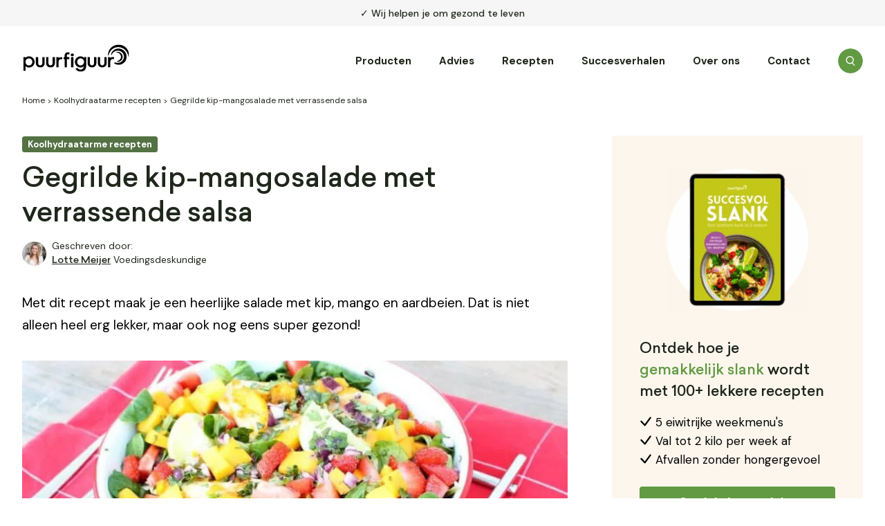

--- FILE ---
content_type: text/html
request_url: https://www.puurfiguur.nl/gegrilde-kip-mangosalade-recept/
body_size: 57568
content:

<!doctype html>
<html lang="nl-NL">
<head> <script type="text/javascript">
/* <![CDATA[ */
var gform;gform||(document.addEventListener("gform_main_scripts_loaded",function(){gform.scriptsLoaded=!0}),document.addEventListener("gform/theme/scripts_loaded",function(){gform.themeScriptsLoaded=!0}),window.addEventListener("DOMContentLoaded",function(){gform.domLoaded=!0}),gform={domLoaded:!1,scriptsLoaded:!1,themeScriptsLoaded:!1,isFormEditor:()=>"function"==typeof InitializeEditor,callIfLoaded:function(o){return!(!gform.domLoaded||!gform.scriptsLoaded||!gform.themeScriptsLoaded&&!gform.isFormEditor()||(gform.isFormEditor()&&console.warn("The use of gform.initializeOnLoaded() is deprecated in the form editor context and will be removed in Gravity Forms 3.1."),o(),0))},initializeOnLoaded:function(o){gform.callIfLoaded(o)||(document.addEventListener("gform_main_scripts_loaded",()=>{gform.scriptsLoaded=!0,gform.callIfLoaded(o)}),document.addEventListener("gform/theme/scripts_loaded",()=>{gform.themeScriptsLoaded=!0,gform.callIfLoaded(o)}),window.addEventListener("DOMContentLoaded",()=>{gform.domLoaded=!0,gform.callIfLoaded(o)}))},hooks:{action:{},filter:{}},addAction:function(o,r,e,t){gform.addHook("action",o,r,e,t)},addFilter:function(o,r,e,t){gform.addHook("filter",o,r,e,t)},doAction:function(o){gform.doHook("action",o,arguments)},applyFilters:function(o){return gform.doHook("filter",o,arguments)},removeAction:function(o,r){gform.removeHook("action",o,r)},removeFilter:function(o,r,e){gform.removeHook("filter",o,r,e)},addHook:function(o,r,e,t,n){null==gform.hooks[o][r]&&(gform.hooks[o][r]=[]);var d=gform.hooks[o][r];null==n&&(n=r+"_"+d.length),gform.hooks[o][r].push({tag:n,callable:e,priority:t=null==t?10:t})},doHook:function(r,o,e){var t;if(e=Array.prototype.slice.call(e,1),null!=gform.hooks[r][o]&&((o=gform.hooks[r][o]).sort(function(o,r){return o.priority-r.priority}),o.forEach(function(o){"function"!=typeof(t=o.callable)&&(t=window[t]),"action"==r?t.apply(null,e):e[0]=t.apply(null,e)})),"filter"==r)return e[0]},removeHook:function(o,r,t,n){var e;null!=gform.hooks[o][r]&&(e=(e=gform.hooks[o][r]).filter(function(o,r,e){return!!(null!=n&&n!=o.tag||null!=t&&t!=o.priority)}),gform.hooks[o][r]=e)}});
/* ]]> */
</script>
<meta charset="utf-8"><script>if(navigator.userAgent.match(/MSIE|Internet Explorer/i)||navigator.userAgent.match(/Trident\/7\..*?rv:11/i)){var href=document.location.href;if(!href.match(/[?&]nowprocket/)){if(href.indexOf("?")==-1){if(href.indexOf("#")==-1){document.location.href=href+"?nowprocket=1"}else{document.location.href=href.replace("#","?nowprocket=1#")}}else{if(href.indexOf("#")==-1){document.location.href=href+"&nowprocket=1"}else{document.location.href=href.replace("#","&nowprocket=1#")}}}}</script><script>class RocketLazyLoadScripts{constructor(){this.v="1.2.4",this.triggerEvents=["keydown","mousedown","mousemove","touchmove","touchstart","touchend","wheel"],this.userEventHandler=this._triggerListener.bind(this),this.touchStartHandler=this._onTouchStart.bind(this),this.touchMoveHandler=this._onTouchMove.bind(this),this.touchEndHandler=this._onTouchEnd.bind(this),this.clickHandler=this._onClick.bind(this),this.interceptedClicks=[],window.addEventListener("pageshow",t=>{this.persisted=t.persisted}),window.addEventListener("DOMContentLoaded",()=>{this._preconnect3rdParties()}),this.delayedScripts={normal:[],async:[],defer:[]},this.trash=[],this.allJQueries=[]}_addUserInteractionListener(t){if(document.hidden){t._triggerListener();return}this.triggerEvents.forEach(e=>window.addEventListener(e,t.userEventHandler,{passive:!0})),window.addEventListener("touchstart",t.touchStartHandler,{passive:!0}),window.addEventListener("mousedown",t.touchStartHandler),document.addEventListener("visibilitychange",t.userEventHandler)}_removeUserInteractionListener(){this.triggerEvents.forEach(t=>window.removeEventListener(t,this.userEventHandler,{passive:!0})),document.removeEventListener("visibilitychange",this.userEventHandler)}_onTouchStart(t){"HTML"!==t.target.tagName&&(window.addEventListener("touchend",this.touchEndHandler),window.addEventListener("mouseup",this.touchEndHandler),window.addEventListener("touchmove",this.touchMoveHandler,{passive:!0}),window.addEventListener("mousemove",this.touchMoveHandler),t.target.addEventListener("click",this.clickHandler),this._renameDOMAttribute(t.target,"onclick","rocket-onclick"),this._pendingClickStarted())}_onTouchMove(t){window.removeEventListener("touchend",this.touchEndHandler),window.removeEventListener("mouseup",this.touchEndHandler),window.removeEventListener("touchmove",this.touchMoveHandler,{passive:!0}),window.removeEventListener("mousemove",this.touchMoveHandler),t.target.removeEventListener("click",this.clickHandler),this._renameDOMAttribute(t.target,"rocket-onclick","onclick"),this._pendingClickFinished()}_onTouchEnd(){window.removeEventListener("touchend",this.touchEndHandler),window.removeEventListener("mouseup",this.touchEndHandler),window.removeEventListener("touchmove",this.touchMoveHandler,{passive:!0}),window.removeEventListener("mousemove",this.touchMoveHandler)}_onClick(t){t.target.removeEventListener("click",this.clickHandler),this._renameDOMAttribute(t.target,"rocket-onclick","onclick"),this.interceptedClicks.push(t),t.preventDefault(),t.stopPropagation(),t.stopImmediatePropagation(),this._pendingClickFinished()}_replayClicks(){window.removeEventListener("touchstart",this.touchStartHandler,{passive:!0}),window.removeEventListener("mousedown",this.touchStartHandler),this.interceptedClicks.forEach(t=>{t.target.dispatchEvent(new MouseEvent("click",{view:t.view,bubbles:!0,cancelable:!0}))})}_waitForPendingClicks(){return new Promise(t=>{this._isClickPending?this._pendingClickFinished=t:t()})}_pendingClickStarted(){this._isClickPending=!0}_pendingClickFinished(){this._isClickPending=!1}_renameDOMAttribute(t,e,r){t.hasAttribute&&t.hasAttribute(e)&&(event.target.setAttribute(r,event.target.getAttribute(e)),event.target.removeAttribute(e))}_triggerListener(){this._removeUserInteractionListener(this),"loading"===document.readyState?document.addEventListener("DOMContentLoaded",this._loadEverythingNow.bind(this)):this._loadEverythingNow()}_preconnect3rdParties(){let t=[];document.querySelectorAll("script[type=rocketlazyloadscript][data-rocket-src]").forEach(e=>{let r=e.getAttribute("data-rocket-src");if(r&&0!==r.indexOf("data:")){0===r.indexOf("//")&&(r=location.protocol+r);try{let i=new URL(r).origin;i!==location.origin&&t.push({src:i,crossOrigin:e.crossOrigin||"module"===e.getAttribute("data-rocket-type")})}catch(n){}}}),t=[...new Map(t.map(t=>[JSON.stringify(t),t])).values()],this._batchInjectResourceHints(t,"preconnect")}async _loadEverythingNow(){this.lastBreath=Date.now(),this._delayEventListeners(),this._delayJQueryReady(this),this._handleDocumentWrite(),this._registerAllDelayedScripts(),this._preloadAllScripts(),await this._loadScriptsFromList(this.delayedScripts.normal),await this._loadScriptsFromList(this.delayedScripts.defer),await this._loadScriptsFromList(this.delayedScripts.async);try{await this._triggerDOMContentLoaded(),await this._pendingWebpackRequests(this),await this._triggerWindowLoad()}catch(t){console.error(t)}window.dispatchEvent(new Event("rocket-allScriptsLoaded")),this._waitForPendingClicks().then(()=>{this._replayClicks()}),this._emptyTrash()}_registerAllDelayedScripts(){document.querySelectorAll("script[type=rocketlazyloadscript]").forEach(t=>{t.hasAttribute("data-rocket-src")?t.hasAttribute("async")&&!1!==t.async?this.delayedScripts.async.push(t):t.hasAttribute("defer")&&!1!==t.defer||"module"===t.getAttribute("data-rocket-type")?this.delayedScripts.defer.push(t):this.delayedScripts.normal.push(t):this.delayedScripts.normal.push(t)})}async _transformScript(t){if(await this._littleBreath(),!0===t.noModule&&"noModule"in HTMLScriptElement.prototype){t.setAttribute("data-rocket-status","skipped");return}return new Promise(navigator.userAgent.indexOf("Firefox/")>0||""===navigator.vendor?e=>{let r=document.createElement("script");[...t.attributes].forEach(t=>{let e=t.nodeName;"type"!==e&&("data-rocket-type"===e&&(e="type"),"data-rocket-src"===e&&(e="src"),r.setAttribute(e,t.nodeValue))}),t.text&&(r.text=t.text),r.hasAttribute("src")?(r.addEventListener("load",e),r.addEventListener("error",e)):(r.text=t.text,e());try{t.parentNode.replaceChild(r,t)}catch(i){e()}}:e=>{function r(){t.setAttribute("data-rocket-status","failed"),e()}try{let i=t.getAttribute("data-rocket-type"),n=t.getAttribute("data-rocket-src");i?(t.type=i,t.removeAttribute("data-rocket-type")):t.removeAttribute("type"),t.addEventListener("load",function r(){t.setAttribute("data-rocket-status","executed"),e()}),t.addEventListener("error",r),n?(t.removeAttribute("data-rocket-src"),t.src=n):t.src="data:text/javascript;base64,"+window.btoa(unescape(encodeURIComponent(t.text)))}catch(s){r()}})}async _loadScriptsFromList(t){let e=t.shift();return e&&e.isConnected?(await this._transformScript(e),this._loadScriptsFromList(t)):Promise.resolve()}_preloadAllScripts(){this._batchInjectResourceHints([...this.delayedScripts.normal,...this.delayedScripts.defer,...this.delayedScripts.async],"preload")}_batchInjectResourceHints(t,e){var r=document.createDocumentFragment();t.forEach(t=>{let i=t.getAttribute&&t.getAttribute("data-rocket-src")||t.src;if(i){let n=document.createElement("link");n.href=i,n.rel=e,"preconnect"!==e&&(n.as="script"),t.getAttribute&&"module"===t.getAttribute("data-rocket-type")&&(n.crossOrigin=!0),t.crossOrigin&&(n.crossOrigin=t.crossOrigin),t.integrity&&(n.integrity=t.integrity),r.appendChild(n),this.trash.push(n)}}),document.head.appendChild(r)}_delayEventListeners(){let t={};function e(e,r){!function e(r){!t[r]&&(t[r]={originalFunctions:{add:r.addEventListener,remove:r.removeEventListener},eventsToRewrite:[]},r.addEventListener=function(){arguments[0]=i(arguments[0]),t[r].originalFunctions.add.apply(r,arguments)},r.removeEventListener=function(){arguments[0]=i(arguments[0]),t[r].originalFunctions.remove.apply(r,arguments)});function i(e){return t[r].eventsToRewrite.indexOf(e)>=0?"rocket-"+e:e}}(e),t[e].eventsToRewrite.push(r)}function r(t,e){let r=t[e];Object.defineProperty(t,e,{get:()=>r||function(){},set(i){t["rocket"+e]=r=i}})}e(document,"DOMContentLoaded"),e(window,"DOMContentLoaded"),e(window,"load"),e(window,"pageshow"),e(document,"readystatechange"),r(document,"onreadystatechange"),r(window,"onload"),r(window,"onpageshow")}_delayJQueryReady(t){let e;function r(t){return t.split(" ").map(t=>"load"===t||0===t.indexOf("load.")?"rocket-jquery-load":t).join(" ")}function i(i){if(i&&i.fn&&!t.allJQueries.includes(i)){i.fn.ready=i.fn.init.prototype.ready=function(e){return t.domReadyFired?e.bind(document)(i):document.addEventListener("rocket-DOMContentLoaded",()=>e.bind(document)(i)),i([])};let n=i.fn.on;i.fn.on=i.fn.init.prototype.on=function(){return this[0]===window&&("string"==typeof arguments[0]||arguments[0]instanceof String?arguments[0]=r(arguments[0]):"object"==typeof arguments[0]&&Object.keys(arguments[0]).forEach(t=>{let e=arguments[0][t];delete arguments[0][t],arguments[0][r(t)]=e})),n.apply(this,arguments),this},t.allJQueries.push(i)}e=i}i(window.jQuery),Object.defineProperty(window,"jQuery",{get:()=>e,set(t){i(t)}})}async _pendingWebpackRequests(t){let e=document.querySelector("script[data-webpack]");async function r(){return new Promise(t=>{e.addEventListener("load",t),e.addEventListener("error",t)})}e&&(await r(),await t._requestAnimFrame(),await t._pendingWebpackRequests(t))}async _triggerDOMContentLoaded(){this.domReadyFired=!0,await this._littleBreath(),document.dispatchEvent(new Event("rocket-DOMContentLoaded")),await this._littleBreath(),window.dispatchEvent(new Event("rocket-DOMContentLoaded")),await this._littleBreath(),document.dispatchEvent(new Event("rocket-readystatechange")),await this._littleBreath(),document.rocketonreadystatechange&&document.rocketonreadystatechange()}async _triggerWindowLoad(){await this._littleBreath(),window.dispatchEvent(new Event("rocket-load")),await this._littleBreath(),window.rocketonload&&window.rocketonload(),await this._littleBreath(),this.allJQueries.forEach(t=>t(window).trigger("rocket-jquery-load")),await this._littleBreath();let t=new Event("rocket-pageshow");t.persisted=this.persisted,window.dispatchEvent(t),await this._littleBreath(),window.rocketonpageshow&&window.rocketonpageshow({persisted:this.persisted})}_handleDocumentWrite(){let t=new Map;document.write=document.writeln=function(e){let r=document.currentScript;r||console.error("WPRocket unable to document.write this: "+e);let i=document.createRange(),n=r.parentElement,s=t.get(r);void 0===s&&(s=r.nextSibling,t.set(r,s));let a=document.createDocumentFragment();i.setStart(a,0),a.appendChild(i.createContextualFragment(e)),n.insertBefore(a,s)}}async _littleBreath(){Date.now()-this.lastBreath>45&&(await this._requestAnimFrame(),this.lastBreath=Date.now())}async _requestAnimFrame(){return document.hidden?new Promise(t=>setTimeout(t)):new Promise(t=>requestAnimationFrame(t))}_emptyTrash(){this.trash.forEach(t=>t.remove())}static run(){let t=new RocketLazyLoadScripts;t._addUserInteractionListener(t)}}RocketLazyLoadScripts.run();</script>
    
    <meta http-equiv="x-ua-compatible" content="ie=edge">
    <meta name="viewport" content="width=device-width, initial-scale=1">

    <link rel="preconnect" href="https://fonts.googleapis.com">
    <link rel="preconnect" href="https://fonts.gstatic.com" crossorigin>
    

    <link rel="apple-touch-icon" sizes="180x180" href="/apple-touch-icon.png">
    <link rel="icon" type="image/png" sizes="32x32" href="/favicon-32x32.png">
    <link rel="icon" type="image/png" sizes="16x16" href="/favicon-16x16.png">
    <link rel="manifest" href="/site.webmanifest">
    <link rel="mask-icon" href="/safari-pinned-tab.svg" color="#000000">
    <meta name="msapplication-TileColor" content="#ffffff">
    <meta name="theme-color" content="#ffffff">

    <meta name='robots' content='index, follow, max-image-preview:large, max-snippet:-1, max-video-preview:-1' />
	<style>img:is([sizes="auto" i], [sizes^="auto," i]) { contain-intrinsic-size: 3000px 1500px }</style>
	
<!-- Google Tag Manager for WordPress by gtm4wp.com -->
<script data-cfasync="false" data-pagespeed-no-defer>
	var gtm4wp_datalayer_name = "dataLayer";
	var dataLayer = dataLayer || [];
	const gtm4wp_use_sku_instead = false;
	const gtm4wp_currency = 'EUR';
	const gtm4wp_product_per_impression = 10;
	const gtm4wp_clear_ecommerce = false;
</script>
<!-- End Google Tag Manager for WordPress by gtm4wp.com -->
	<!-- This site is optimized with the Yoast SEO Premium plugin v21.7 (Yoast SEO v24.9) - https://yoast.com/wordpress/plugins/seo/ -->
	<title>Gegrilde kip-mangosalade met verrassende salsa | PuurFiguur</title><link rel="preload" as="style" href="https://fonts.googleapis.com/css2?family=DM+Sans:wght@400;500;700&#038;family=Lora&#038;ver=1.2.1&#038;display=swap" /><link rel="stylesheet" href="https://fonts.googleapis.com/css2?family=DM+Sans:wght@400;500;700&#038;family=Lora&#038;ver=1.2.1&#038;display=swap" media="print" onload="this.media='all'" /><noscript><link rel="stylesheet" href="https://fonts.googleapis.com/css2?family=DM+Sans:wght@400;500;700&#038;family=Lora&#038;ver=1.2.1&#038;display=swap" /></noscript>
	<meta name="description" content="Met deze lekkere salade voorzie je je lichaam van eiwitten, vitamines en antioxidanten. ✓Past in een koolhydraatarm dieet." />
	<link rel="canonical" href="https://www.puurfiguur.nl/gegrilde-kip-mangosalade-recept/" />
	<meta property="og:locale" content="nl_NL" />
	<meta property="og:type" content="article" />
	<meta property="og:title" content="Gegrilde kip-mangosalade met verrassende salsa | PuurFiguur" />
	<meta property="og:description" content="Met deze lekkere salade voorzie je je lichaam van eiwitten, vitamines en antioxidanten. ✓Past in een koolhydraatarm dieet." />
	<meta property="og:url" content="https://www.puurfiguur.nl/gegrilde-kip-mangosalade-recept/" />
	<meta property="og:site_name" content="PuurFiguur" />
	<meta property="article:published_time" content="2018-01-14T18:07:54+00:00" />
	<meta property="article:modified_time" content="2025-12-30T13:35:45+00:00" />
	<meta property="og:image" content="https://www.puurfiguur.nl/wp-content/uploads/2018/01/kip-mango-salade-header.jpg" />
	<meta property="og:image:width" content="1014" />
	<meta property="og:image:height" content="410" />
	<meta property="og:image:type" content="image/jpeg" />
	<meta name="author" content="Lotte Meijer" />
	<meta name="twitter:card" content="summary_large_image" />
	<script type="application/ld+json" class="yoast-schema-graph">{
	    "@context": "https://schema.org",
	    "@graph": [
	        {
	            "@type": "WebPage",
	            "@id": "https://www.puurfiguur.nl/gegrilde-kip-mangosalade-recept/",
	            "url": "https://www.puurfiguur.nl/gegrilde-kip-mangosalade-recept/",
	            "name": "Gegrilde kip-mangosalade met verrassende salsa | PuurFiguur",
	            "isPartOf": {
	                "@id": "https://www.puurfiguur.nl/#website"
	            },
	            "primaryImageOfPage": {
	                "@id": "https://www.puurfiguur.nl/gegrilde-kip-mangosalade-recept/#primaryimage"
	            },
	            "image": {
	                "@id": "https://www.puurfiguur.nl/gegrilde-kip-mangosalade-recept/#primaryimage"
	            },
	            "thumbnailUrl": "https://www.puurfiguur.nl/wp-content/uploads/2018/01/kip-mango-salade-header.jpg",
	            "datePublished": "2018-01-14T18:07:54+00:00",
	            "dateModified": "2025-12-30T13:35:45+00:00",
	            "author": {
	                "@id": "https://www.puurfiguur.nl/#/schema/person/cb63140ca24188b49e17a802c631aba0"
	            },
	            "description": "Met deze lekkere salade voorzie je je lichaam van eiwitten, vitamines en antioxidanten. ✓Past in een koolhydraatarm dieet.",
	            "breadcrumb": {
	                "@id": "https://www.puurfiguur.nl/gegrilde-kip-mangosalade-recept/#breadcrumb"
	            },
	            "inLanguage": "nl-NL",
	            "potentialAction": [
	                {
	                    "@type": "ReadAction",
	                    "target": [
	                        "https://www.puurfiguur.nl/gegrilde-kip-mangosalade-recept/"
	                    ]
	                }
	            ]
	        },
	        {
	            "@type": "ImageObject",
	            "inLanguage": "nl-NL",
	            "@id": "https://www.puurfiguur.nl/gegrilde-kip-mangosalade-recept/#primaryimage",
	            "url": "https://www.puurfiguur.nl/wp-content/uploads/2018/01/kip-mango-salade-header.jpg",
	            "contentUrl": "https://www.puurfiguur.nl/wp-content/uploads/2018/01/kip-mango-salade-header.jpg",
	            "width": 1014,
	            "height": 410
	        },
	        {
	            "@type": "BreadcrumbList",
	            "@id": "https://www.puurfiguur.nl/gegrilde-kip-mangosalade-recept/#breadcrumb",
	            "itemListElement": [
	                {
	                    "@type": "ListItem",
	                    "position": 1,
	                    "name": "Home",
	                    "item": "https://www.puurfiguur.nl/"
	                },
	                {
	                    "@type": "ListItem",
	                    "position": 2,
	                    "name": "Koolhydraatarme recepten",
	                    "item": "https://www.puurfiguur.nl/koolhydraatarme-recepten/"
	                },
	                {
	                    "@type": "ListItem",
	                    "position": 3,
	                    "name": "Gegrilde kip-mangosalade met verrassende salsa"
	                }
	            ]
	        },
	        {
	            "@type": "WebSite",
	            "@id": "https://www.puurfiguur.nl/#website",
	            "url": "https://www.puurfiguur.nl/",
	            "name": "PuurFiguur",
	            "description": "Afvallen door lekker én gezond te eten. Al meer dan 200.000 keer verkocht.",
	            "potentialAction": [
	                {
	                    "@type": "SearchAction",
	                    "target": {
	                        "@type": "EntryPoint",
	                        "urlTemplate": "https://www.puurfiguur.nl/?s={search_term_string}"
	                    },
	                    "query-input": {
	                        "@type": "PropertyValueSpecification",
	                        "valueRequired": true,
	                        "valueName": "search_term_string"
	                    }
	                }
	            ],
	            "inLanguage": "nl-NL"
	        },
	        {
	            "@type": "Person",
	            "@id": "https://www.puurfiguur.nl/#/schema/person/cb63140ca24188b49e17a802c631aba0",
	            "name": "Lotte Meijer",
	            "description": "Lotte is een gediplomeerde voedingsdeskundige. Ze beschikt over up-to-date kennis van voedingsstoffen, calorieën, afvallen en het slim inzetten van supplementen. Ze gelooft dat een gezond lichaam begint bij de juiste basis: volwaardige voeding, praktische keuzes en kennis die toepasbaar is in het dagelijks leven. Met haar achtergrond en ervaring vertaalt Lotte complexe voedingsinformatie naar heldere, goed onderbouwde artikelen die helpen om bewuste en realistische keuzes te maken. De artikelen die je onder haar naam tegenkomt zijn veelal tot stand gekomen in overleg met (een of meerdere) andere deskundigen. Op deze manier garanderen we een zo hoog mogelijke kwaliteit.",
	            "url": "https://www.puurfiguur.nl/lotte-meijer/"
	        },
	        {
	            "@type": "Recipe",
	            "name": "Gegrilde kip-mangosalade met verrassende salsa",
	            "image": "https://www.puurfiguur.nl/wp-content/uploads/2018/01/kip-mango-salade-header.jpg",
	            "mainEntityOfPage": {
	                "@id": "https://www.puurfiguur.nl/gegrilde-kip-mangosalade-recept/"
	            },
	            "datePublished": "2018-01-14",
	            "author": {
	                "@id": "https://www.puurfiguur.nl/#/schema/person/cb63140ca24188b49e17a802c631aba0"
	            },
	            "cookTime": "PT15M",
	            "prepTime": "PT20M",
	            "totalTime": "PT35M",
	            "nutrition": {
	                "@type": "NutritionInformation",
	                "calories": "410"
	            },
	            "recipeCategory": "Lunch",
	            "recipeYield": "4",
	            "keywords": "salade,recept,koolhydraatarm,lunch,lunchsalade,lunch salade,lunch salade recept,salsa,kip-mangosalade,kip mango salade,kip-mango salade,low carb,mango salade,mango,kip salade,kipsalade,veldsla,aardbeien salade,aardbeien",
	            "recipeIngredient": [
	                [
	                    "4 kipfilets (circa 200 gram per stuk)",
	                    "200 gram veldsla",
	                    "1 rode ui",
	                    "400 gram mango (vers of uit de diepvries)",
	                    "200 gram aardbeien",
	                    "1 limoen",
	                    "1 el honing",
	                    "40 gram ongezouten amandelen",
	                    "Paar takjes koriander",
	                    "Paar takjes basilicum",
	                    "Kokosolie",
	                    "Zeezout en zwarte peper",
	                    "Optioneel: 1 el sesamzaadjes"
	                ]
	            ],
	            "recipeInstructions": [
	                [
	                    {
	                        "@type": "HowToStep",
	                        "url": "https://www.puurfiguur.nl/gegrilde-kip-mangosalade-recept/#howto-1",
	                        "text": "Schil en ontpit de mango en snijd het vruchtvlees in kleine blokjes. Gebruik je diepvriesmango? Ontdooi deze dan en snijd in kleinere blokjes."
	                    },
	                    {
	                        "@type": "HowToStep",
	                        "url": "https://www.puurfiguur.nl/gegrilde-kip-mangosalade-recept/#howto-2",
	                        "text": "Doe de helft van de mango in een blender en voeg de honing, het sap van een halve limoen, een flinke snuf zeezout en een snufje zwarte peper toe."
	                    },
	                    {
	                        "@type": "HowToStep",
	                        "url": "https://www.puurfiguur.nl/gegrilde-kip-mangosalade-recept/#howto-3",
	                        "text": "Leg de kipfilet in een schaal en giet de mangopuree eroverheen. Laat de kip minimaal 15 minuten in de koelkast marineren."
	                    },
	                    {
	                        "@type": "HowToStep",
	                        "url": "https://www.puurfiguur.nl/gegrilde-kip-mangosalade-recept/#howto-4",
	                        "text": "Verhit een eetlepel kokosolie in een grill- of koekenpan."
	                    },
	                    {
	                        "@type": "HowToStep",
	                        "url": "https://www.puurfiguur.nl/gegrilde-kip-mangosalade-recept/#howto-5",
	                        "text": "Bak de kipfilets om en om in 10-15 minuten gaar en giet de overgebleven mangopuree over de kipfilets."
	                    },
	                    {
	                        "@type": "HowToStep",
	                        "url": "https://www.puurfiguur.nl/gegrilde-kip-mangosalade-recept/#howto-6",
	                        "text": "Hak de basilicum, koriander en rode ui fijn, zodat er een salsa ontstaat."
	                    },
	                    {
	                        "@type": "HowToStep",
	                        "url": "https://www.puurfiguur.nl/gegrilde-kip-mangosalade-recept/#howto-7",
	                        "text": "Snijd de aardbeien in kleine blokjes."
	                    },
	                    {
	                        "@type": "HowToStep",
	                        "url": "https://www.puurfiguur.nl/gegrilde-kip-mangosalade-recept/#howto-8",
	                        "text": "Doe de veldsla in een grote schaal."
	                    },
	                    {
	                        "@type": "HowToStep",
	                        "url": "https://www.puurfiguur.nl/gegrilde-kip-mangosalade-recept/#howto-9",
	                        "text": "Snijd de kipfilet in repen en leg deze op de veldsla. Schep de mangopuree die in de koekenpan achterblijft op de kip en verdeel de salsa over de salade."
	                    },
	                    {
	                        "@type": "HowToStep",
	                        "url": "https://www.puurfiguur.nl/gegrilde-kip-mangosalade-recept/#howto-10",
	                        "text": "Hak de amandelen grof en strooi deze samen met de aardbeien- en mangoblokjes over de salade."
	                    },
	                    {
	                        "@type": "HowToStep",
	                        "url": "https://www.puurfiguur.nl/gegrilde-kip-mangosalade-recept/#howto-11",
	                        "text": "Leg de andere helft van de limoen in partjes naast de kip."
	                    },
	                    {
	                        "@type": "HowToStep",
	                        "url": "https://www.puurfiguur.nl/gegrilde-kip-mangosalade-recept/#howto-12",
	                        "text": "Optioneel: strooi wat (geroosterde) sesamzaadjes over de salade voor extra smaak en textuur."
	                    }
	                ]
	            ]
	        }
	    ]
	}</script>
	<!-- / Yoast SEO Premium plugin. -->


<link rel='dns-prefetch' href='//www.puurfiguur.nl' />
<link rel='dns-prefetch' href='//fonts.googleapis.com' />
<link href='https://fonts.gstatic.com' crossorigin rel='preconnect' />

<!-- Google Tag Manager for WordPress by gtm4wp.com -->
<!-- GTM Container placement set to automatic -->
<script data-cfasync="false" data-pagespeed-no-defer type="text/javascript">
	var dataLayer_content = {"pagePostType":"post","pagePostType2":"single-post","pageCategory":["diner","koolhydraatarm-diner","koolhydraatarme-lunch","koolhydraatarme-recepten","lunch","recepten"],"pagePostAuthor":"Lotte Meijer","customerTotalOrders":0,"customerTotalOrderValue":0,"customerFirstName":"","customerLastName":"","customerBillingFirstName":"","customerBillingLastName":"","customerBillingCompany":"","customerBillingAddress1":"","customerBillingAddress2":"","customerBillingCity":"","customerBillingState":"","customerBillingPostcode":"","customerBillingCountry":"","customerBillingEmail":"","customerBillingEmailHash":"","customerBillingPhone":"","customerShippingFirstName":"","customerShippingLastName":"","customerShippingCompany":"","customerShippingAddress1":"","customerShippingAddress2":"","customerShippingCity":"","customerShippingState":"","customerShippingPostcode":"","customerShippingCountry":"","cartContent":{"totals":{"applied_coupons":[],"discount_total":0,"subtotal":0,"total":0},"items":[]}};
	dataLayer.push( dataLayer_content );
</script>
<script data-cfasync="false">
(function(w,d,s,l,i){w[l]=w[l]||[];w[l].push({'gtm.start':
new Date().getTime(),event:'gtm.js'});var f=d.getElementsByTagName(s)[0],
j=d.createElement(s),dl=l!='dataLayer'?'&l='+l:'';j.async=true;j.src=
'//www.googletagmanager.com/gtm.js?id='+i+dl;f.parentNode.insertBefore(j,f);
})(window,document,'script','dataLayer','GTM-MSGTDNM');
</script>
<!-- End Google Tag Manager for WordPress by gtm4wp.com --><link rel='stylesheet' id='wc-blocks-integration-css' href='https://www.puurfiguur.nl/wp-content/plugins/woocommerce-subscriptions/vendor/woocommerce/subscriptions-core/build/index.css?ver=8.2.0' type='text/css' media='all' />
<style id='classic-theme-styles-inline-css' type='text/css'>
/*! This file is auto-generated */
.wp-block-button__link{color:#fff;background-color:#32373c;border-radius:9999px;box-shadow:none;text-decoration:none;padding:calc(.667em + 2px) calc(1.333em + 2px);font-size:1.125em}.wp-block-file__button{background:#32373c;color:#fff;text-decoration:none}
</style>
<style id='safe-svg-svg-icon-style-inline-css' type='text/css'>
.safe-svg-cover{text-align:center}.safe-svg-cover .safe-svg-inside{display:inline-block;max-width:100%}.safe-svg-cover svg{height:100%;max-height:100%;max-width:100%;width:100%}

</style>
<style id='global-styles-inline-css' type='text/css'>
:root{--wp--preset--aspect-ratio--square: 1;--wp--preset--aspect-ratio--4-3: 4/3;--wp--preset--aspect-ratio--3-4: 3/4;--wp--preset--aspect-ratio--3-2: 3/2;--wp--preset--aspect-ratio--2-3: 2/3;--wp--preset--aspect-ratio--16-9: 16/9;--wp--preset--aspect-ratio--9-16: 9/16;--wp--preset--color--black: #000000;--wp--preset--color--cyan-bluish-gray: #abb8c3;--wp--preset--color--white: #ffffff;--wp--preset--color--pale-pink: #f78da7;--wp--preset--color--vivid-red: #cf2e2e;--wp--preset--color--luminous-vivid-orange: #ff6900;--wp--preset--color--luminous-vivid-amber: #fcb900;--wp--preset--color--light-green-cyan: #7bdcb5;--wp--preset--color--vivid-green-cyan: #00d084;--wp--preset--color--pale-cyan-blue: #8ed1fc;--wp--preset--color--vivid-cyan-blue: #0693e3;--wp--preset--color--vivid-purple: #9b51e0;--wp--preset--gradient--vivid-cyan-blue-to-vivid-purple: linear-gradient(135deg,rgba(6,147,227,1) 0%,rgb(155,81,224) 100%);--wp--preset--gradient--light-green-cyan-to-vivid-green-cyan: linear-gradient(135deg,rgb(122,220,180) 0%,rgb(0,208,130) 100%);--wp--preset--gradient--luminous-vivid-amber-to-luminous-vivid-orange: linear-gradient(135deg,rgba(252,185,0,1) 0%,rgba(255,105,0,1) 100%);--wp--preset--gradient--luminous-vivid-orange-to-vivid-red: linear-gradient(135deg,rgba(255,105,0,1) 0%,rgb(207,46,46) 100%);--wp--preset--gradient--very-light-gray-to-cyan-bluish-gray: linear-gradient(135deg,rgb(238,238,238) 0%,rgb(169,184,195) 100%);--wp--preset--gradient--cool-to-warm-spectrum: linear-gradient(135deg,rgb(74,234,220) 0%,rgb(151,120,209) 20%,rgb(207,42,186) 40%,rgb(238,44,130) 60%,rgb(251,105,98) 80%,rgb(254,248,76) 100%);--wp--preset--gradient--blush-light-purple: linear-gradient(135deg,rgb(255,206,236) 0%,rgb(152,150,240) 100%);--wp--preset--gradient--blush-bordeaux: linear-gradient(135deg,rgb(254,205,165) 0%,rgb(254,45,45) 50%,rgb(107,0,62) 100%);--wp--preset--gradient--luminous-dusk: linear-gradient(135deg,rgb(255,203,112) 0%,rgb(199,81,192) 50%,rgb(65,88,208) 100%);--wp--preset--gradient--pale-ocean: linear-gradient(135deg,rgb(255,245,203) 0%,rgb(182,227,212) 50%,rgb(51,167,181) 100%);--wp--preset--gradient--electric-grass: linear-gradient(135deg,rgb(202,248,128) 0%,rgb(113,206,126) 100%);--wp--preset--gradient--midnight: linear-gradient(135deg,rgb(2,3,129) 0%,rgb(40,116,252) 100%);--wp--preset--font-size--small: 13px;--wp--preset--font-size--medium: 20px;--wp--preset--font-size--large: 36px;--wp--preset--font-size--x-large: 42px;--wp--preset--spacing--20: 0.44rem;--wp--preset--spacing--30: 0.67rem;--wp--preset--spacing--40: 1rem;--wp--preset--spacing--50: 1.5rem;--wp--preset--spacing--60: 2.25rem;--wp--preset--spacing--70: 3.38rem;--wp--preset--spacing--80: 5.06rem;--wp--preset--shadow--natural: 6px 6px 9px rgba(0, 0, 0, 0.2);--wp--preset--shadow--deep: 12px 12px 50px rgba(0, 0, 0, 0.4);--wp--preset--shadow--sharp: 6px 6px 0px rgba(0, 0, 0, 0.2);--wp--preset--shadow--outlined: 6px 6px 0px -3px rgba(255, 255, 255, 1), 6px 6px rgba(0, 0, 0, 1);--wp--preset--shadow--crisp: 6px 6px 0px rgba(0, 0, 0, 1);}:where(.is-layout-flex){gap: 0.5em;}:where(.is-layout-grid){gap: 0.5em;}body .is-layout-flex{display: flex;}.is-layout-flex{flex-wrap: wrap;align-items: center;}.is-layout-flex > :is(*, div){margin: 0;}body .is-layout-grid{display: grid;}.is-layout-grid > :is(*, div){margin: 0;}:where(.wp-block-columns.is-layout-flex){gap: 2em;}:where(.wp-block-columns.is-layout-grid){gap: 2em;}:where(.wp-block-post-template.is-layout-flex){gap: 1.25em;}:where(.wp-block-post-template.is-layout-grid){gap: 1.25em;}.has-black-color{color: var(--wp--preset--color--black) !important;}.has-cyan-bluish-gray-color{color: var(--wp--preset--color--cyan-bluish-gray) !important;}.has-white-color{color: var(--wp--preset--color--white) !important;}.has-pale-pink-color{color: var(--wp--preset--color--pale-pink) !important;}.has-vivid-red-color{color: var(--wp--preset--color--vivid-red) !important;}.has-luminous-vivid-orange-color{color: var(--wp--preset--color--luminous-vivid-orange) !important;}.has-luminous-vivid-amber-color{color: var(--wp--preset--color--luminous-vivid-amber) !important;}.has-light-green-cyan-color{color: var(--wp--preset--color--light-green-cyan) !important;}.has-vivid-green-cyan-color{color: var(--wp--preset--color--vivid-green-cyan) !important;}.has-pale-cyan-blue-color{color: var(--wp--preset--color--pale-cyan-blue) !important;}.has-vivid-cyan-blue-color{color: var(--wp--preset--color--vivid-cyan-blue) !important;}.has-vivid-purple-color{color: var(--wp--preset--color--vivid-purple) !important;}.has-black-background-color{background-color: var(--wp--preset--color--black) !important;}.has-cyan-bluish-gray-background-color{background-color: var(--wp--preset--color--cyan-bluish-gray) !important;}.has-white-background-color{background-color: var(--wp--preset--color--white) !important;}.has-pale-pink-background-color{background-color: var(--wp--preset--color--pale-pink) !important;}.has-vivid-red-background-color{background-color: var(--wp--preset--color--vivid-red) !important;}.has-luminous-vivid-orange-background-color{background-color: var(--wp--preset--color--luminous-vivid-orange) !important;}.has-luminous-vivid-amber-background-color{background-color: var(--wp--preset--color--luminous-vivid-amber) !important;}.has-light-green-cyan-background-color{background-color: var(--wp--preset--color--light-green-cyan) !important;}.has-vivid-green-cyan-background-color{background-color: var(--wp--preset--color--vivid-green-cyan) !important;}.has-pale-cyan-blue-background-color{background-color: var(--wp--preset--color--pale-cyan-blue) !important;}.has-vivid-cyan-blue-background-color{background-color: var(--wp--preset--color--vivid-cyan-blue) !important;}.has-vivid-purple-background-color{background-color: var(--wp--preset--color--vivid-purple) !important;}.has-black-border-color{border-color: var(--wp--preset--color--black) !important;}.has-cyan-bluish-gray-border-color{border-color: var(--wp--preset--color--cyan-bluish-gray) !important;}.has-white-border-color{border-color: var(--wp--preset--color--white) !important;}.has-pale-pink-border-color{border-color: var(--wp--preset--color--pale-pink) !important;}.has-vivid-red-border-color{border-color: var(--wp--preset--color--vivid-red) !important;}.has-luminous-vivid-orange-border-color{border-color: var(--wp--preset--color--luminous-vivid-orange) !important;}.has-luminous-vivid-amber-border-color{border-color: var(--wp--preset--color--luminous-vivid-amber) !important;}.has-light-green-cyan-border-color{border-color: var(--wp--preset--color--light-green-cyan) !important;}.has-vivid-green-cyan-border-color{border-color: var(--wp--preset--color--vivid-green-cyan) !important;}.has-pale-cyan-blue-border-color{border-color: var(--wp--preset--color--pale-cyan-blue) !important;}.has-vivid-cyan-blue-border-color{border-color: var(--wp--preset--color--vivid-cyan-blue) !important;}.has-vivid-purple-border-color{border-color: var(--wp--preset--color--vivid-purple) !important;}.has-vivid-cyan-blue-to-vivid-purple-gradient-background{background: var(--wp--preset--gradient--vivid-cyan-blue-to-vivid-purple) !important;}.has-light-green-cyan-to-vivid-green-cyan-gradient-background{background: var(--wp--preset--gradient--light-green-cyan-to-vivid-green-cyan) !important;}.has-luminous-vivid-amber-to-luminous-vivid-orange-gradient-background{background: var(--wp--preset--gradient--luminous-vivid-amber-to-luminous-vivid-orange) !important;}.has-luminous-vivid-orange-to-vivid-red-gradient-background{background: var(--wp--preset--gradient--luminous-vivid-orange-to-vivid-red) !important;}.has-very-light-gray-to-cyan-bluish-gray-gradient-background{background: var(--wp--preset--gradient--very-light-gray-to-cyan-bluish-gray) !important;}.has-cool-to-warm-spectrum-gradient-background{background: var(--wp--preset--gradient--cool-to-warm-spectrum) !important;}.has-blush-light-purple-gradient-background{background: var(--wp--preset--gradient--blush-light-purple) !important;}.has-blush-bordeaux-gradient-background{background: var(--wp--preset--gradient--blush-bordeaux) !important;}.has-luminous-dusk-gradient-background{background: var(--wp--preset--gradient--luminous-dusk) !important;}.has-pale-ocean-gradient-background{background: var(--wp--preset--gradient--pale-ocean) !important;}.has-electric-grass-gradient-background{background: var(--wp--preset--gradient--electric-grass) !important;}.has-midnight-gradient-background{background: var(--wp--preset--gradient--midnight) !important;}.has-small-font-size{font-size: var(--wp--preset--font-size--small) !important;}.has-medium-font-size{font-size: var(--wp--preset--font-size--medium) !important;}.has-large-font-size{font-size: var(--wp--preset--font-size--large) !important;}.has-x-large-font-size{font-size: var(--wp--preset--font-size--x-large) !important;}
:where(.wp-block-post-template.is-layout-flex){gap: 1.25em;}:where(.wp-block-post-template.is-layout-grid){gap: 1.25em;}
:where(.wp-block-columns.is-layout-flex){gap: 2em;}:where(.wp-block-columns.is-layout-grid){gap: 2em;}
:root :where(.wp-block-pullquote){font-size: 1.5em;line-height: 1.6;}
</style>
<link rel='stylesheet' id='klaviyo-toolkit-css' href='https://www.puurfiguur.nl/wp-content/plugins/klaviyo-toolkit/public/css/kt-public.css?ver=1.8.6' type='text/css' media='all' />
<link rel='stylesheet' id='tallest-feedback-module-css' href='https://www.puurfiguur.nl/wp-content/plugins/tallest-feedback-module/public/dist/styles/main.css?ver=1.0.0' type='text/css' media='all' />
<style id='woocommerce-inline-inline-css' type='text/css'>
.woocommerce form .form-row .required { visibility: visible; }
</style>
<link rel='stylesheet' id='wt-import-export-for-woo-css' href='https://www.puurfiguur.nl/wp-content/plugins/wt-import-export-for-woo/public/css/wt-import-export-for-woo-public.css?ver=1.2.5' type='text/css' media='all' />
<link rel='stylesheet' id='cmplz-general-css' href='https://www.puurfiguur.nl/wp-content/plugins/complianz-gdpr/assets/css/cookieblocker.min.css?ver=1750249708' type='text/css' media='all' />
<link rel='stylesheet' id='brands-styles-css' href='https://www.puurfiguur.nl/wp-content/plugins/woocommerce/assets/css/brands.css?ver=9.8.1' type='text/css' media='all' />
<link rel='stylesheet' id='fkcart-style-css' href='https://www.puurfiguur.nl/wp-content/plugins/cart-for-woocommerce/assets/css/style.min.css?ver=1.7.1' type='text/css' media='all' />
<style id='fkcart-style-inline-css' type='text/css'>

		:root {
			--fkcart-primary-bg-color: #000000;
			--fkcart-primary-font-color: #ffffff;
			--fkcart-primary-text-color: #24272d;
			--fkcart-secondary-text-color: #24272dbe;
			--fkcart-accent-color: #619a43;
			--fkcart-border-color: #eaeaec;
			--fkcart-error-color: #B00C0C;
			--fkcart-error-bg-color: #FFF0F0;
			--fkcart-reward-color: #f1b51e;
			--fkcart-bg-color: #ffffff;
			--fkcart-slider-desktop-width: 420px;
			--fkcart-slider-mobile-width: 100%;
			--fkcart-animation-duration: 0.4s;
			--fkcart-panel-color:#f5f5f5;
			--fkcart-color-black: #000000;
			--fkcart-success-color: #5BA238;
			--fkcart-success-bg-color: #EFF6EB;
			--fkcart-toggle-bg-color: #ffffff;
			--fkcart-toggle-icon-color: #353030;
			--fkcart-toggle-count-bg-color: #619a43;
			--fkcart-toggle-count-font-color: #ffffff;
			--fkcart-progressbar-active-color: #619a43;
			--fkcart-toggle-border-radius: 30%;
			--fkcart-toggle-size: 30;
			--fkcart-border-radius: 10px; 
			--fkcart-menu-icon-size: 1px;
			--fkcart-menu-text-size: 1px;
		}#fkcart-modal * {font-family: DM Sans}
/* Stijl voor de originele prijs (doorstreept en groen) */
span.regular {
 text-decoration: line-through;
 color: green;
}
.fkcart-modal-backdrop {
opacity: 0.1;
}
</style>
<link rel='stylesheet' id='cookie-styles-css' href='https://www.puurfiguur.nl/wp-content/themes/puurfiguur/dist/styles/cookies.css?ver=1.2.1' type='text/css' media='all' />
<link rel='stylesheet' id='main-styles-css' href='https://www.puurfiguur.nl/wp-content/themes/puurfiguur/dist/styles/main.css?ver=1.2.1' type='text/css' media='all' />

<link rel='stylesheet' id='content--stories-css' href='https://www.puurfiguur.nl/wp-content/themes/puurfiguur/dist/styles/blocks/content--stories.css?ver=1.2.1' type='text/css' media='all' />
<link rel='stylesheet' id='page-component-styles-css' href='https://www.puurfiguur.nl/wp-content/themes/puurfiguur/dist/styles/blocks/page-component.css?ver=1.2.1' type='text/css' media='all' />
<link rel='stylesheet' id='page-text-styles-css' href='https://www.puurfiguur.nl/wp-content/themes/puurfiguur/dist/styles/blocks/page-text.css?ver=1.2.1' type='text/css' media='all' />
<link rel='stylesheet' id='page-links-list-styles-css' href='https://www.puurfiguur.nl/wp-content/themes/puurfiguur/dist/styles/blocks/page-links-list.css?ver=1.2.1' type='text/css' media='all' />
<link rel='stylesheet' id='page-usps-styles-css' href='https://www.puurfiguur.nl/wp-content/themes/puurfiguur/dist/styles/blocks/page-usps.css?ver=1.2.1' type='text/css' media='all' />
<link rel='stylesheet' id='page-steps-styles-css' href='https://www.puurfiguur.nl/wp-content/themes/puurfiguur/dist/styles/blocks/page-steps.css?ver=1.2.1' type='text/css' media='all' />
<link rel='stylesheet' id='page-cta-styles-css' href='https://www.puurfiguur.nl/wp-content/themes/puurfiguur/dist/styles/blocks/page-cta.css?ver=1.2.1' type='text/css' media='all' />
<link rel='stylesheet' id='page-faq-styles-css' href='https://www.puurfiguur.nl/wp-content/themes/puurfiguur/dist/styles/blocks/page-faq.css?ver=1.2.1' type='text/css' media='all' />
<link rel='stylesheet' id='page-newsletter-styles-css' href='https://www.puurfiguur.nl/wp-content/themes/puurfiguur/dist/styles/blocks/page-newsletter.css?ver=1.2.1' type='text/css' media='all' />
<link rel='stylesheet' id='page-social-share-styles-css' href='https://www.puurfiguur.nl/wp-content/themes/puurfiguur/dist/styles/blocks/page-social-share.css?ver=1.2.1' type='text/css' media='all' />
<link rel='stylesheet' id='page-small-disclaimer-styles-css' href='https://www.puurfiguur.nl/wp-content/themes/puurfiguur/dist/styles/blocks/page-small-disclaimer.css?ver=1.2.1' type='text/css' media='all' />
<link rel='stylesheet' id='page-comments-styles-css' href='https://www.puurfiguur.nl/wp-content/themes/puurfiguur/dist/styles/blocks/page-comments.css?ver=1.2.1' type='text/css' media='all' />
<link rel='stylesheet' id='article-card-styles-css' href='https://www.puurfiguur.nl/wp-content/themes/puurfiguur/dist/styles/blocks/article-card.css?ver=1.2.1' type='text/css' media='all' />
<link rel='stylesheet' id='page-articles-styles-css' href='https://www.puurfiguur.nl/wp-content/themes/puurfiguur/dist/styles/blocks/page-articles.css?ver=1.2.1' type='text/css' media='all' />
<link rel='stylesheet' id='product-info-styles-css' href='https://www.puurfiguur.nl/wp-content/themes/puurfiguur/dist/styles/blocks/product-info.css?ver=1.2.1' type='text/css' media='all' />
<link rel='stylesheet' id='blog-styles-css' href='https://www.puurfiguur.nl/wp-content/themes/puurfiguur/dist/styles/blocks/blog.css?ver=1.2.1' type='text/css' media='all' />
<link rel='stylesheet' id='page-quote-css' href='https://www.puurfiguur.nl/wp-content/themes/puurfiguur/dist/styles/blocks/quote.css?ver=1.2.1' type='text/css' media='all' />
<link rel='stylesheet' id='page-recipe-styles-css' href='https://www.puurfiguur.nl/wp-content/themes/puurfiguur/dist/styles/blocks/page-recipe.css?ver=1.2.1' type='text/css' media='all' />
<link rel='stylesheet' id='image-with-label-styling-css' href='https://www.puurfiguur.nl/wp-content/themes/puurfiguur/dist/styles/blocks/page-image.css?ver=1.2.1' type='text/css' media='all' />
<link rel='stylesheet' id='promotion-block-styling-css' href='https://www.puurfiguur.nl/wp-content/themes/puurfiguur/dist/styles/blocks/page-cta.css?ver=1.2.1' type='text/css' media='all' />
<link rel='stylesheet' id='post-recipes-styling-css' href='https://www.puurfiguur.nl/wp-content/themes/puurfiguur/dist/styles/blocks/page-posts.css?ver=1.2.1' type='text/css' media='all' />
<style id='rocket-lazyload-inline-css' type='text/css'>
.rll-youtube-player{position:relative;padding-bottom:56.23%;height:0;overflow:hidden;max-width:100%;}.rll-youtube-player:focus-within{outline: 2px solid currentColor;outline-offset: 5px;}.rll-youtube-player iframe{position:absolute;top:0;left:0;width:100%;height:100%;z-index:100;background:0 0}.rll-youtube-player img{bottom:0;display:block;left:0;margin:auto;max-width:100%;width:100%;position:absolute;right:0;top:0;border:none;height:auto;-webkit-transition:.4s all;-moz-transition:.4s all;transition:.4s all}.rll-youtube-player img:hover{-webkit-filter:brightness(75%)}.rll-youtube-player .play{height:100%;width:100%;left:0;top:0;position:absolute;background:url(https://www.puurfiguur.nl/wp-content/plugins/wp-rocket/assets/img/youtube.png) no-repeat center;background-color: transparent !important;cursor:pointer;border:none;}
</style>
<script type="text/template" id="tmpl-variation-template">
	<div class="woocommerce-variation-description">{{{ data.variation.variation_description }}}</div>
	<div class="woocommerce-variation-price">{{{ data.variation.price_html }}}</div>
	<div class="woocommerce-variation-availability">{{{ data.variation.availability_html }}}</div>
</script>
<script type="text/template" id="tmpl-unavailable-variation-template">
	<p role="alert">Dit product is niet beschikbaar. Kies een andere combinatie.</p>
</script>
<script type="text/javascript" id="wfco-utm-tracking-js-extra">
/* <![CDATA[ */
var wffnUtm = {"utc_offset":"60","site_url":"https:\/\/www.puurfiguur.nl","genericParamEvents":"{\"user_roles\":\"guest\",\"plugin\":\"Funnel Builder\"}","cookieKeys":["flt","timezone","is_mobile","browser","fbclid","gclid","referrer","fl_url","utm_source","utm_medium","utm_campaign","utm_term","utm_content"],"excludeDomain":["paypal.com","klarna.com","quickpay.net"]};
/* ]]> */
</script>
<script type="rocketlazyloadscript" data-rocket-type="text/javascript" data-rocket-src="https://www.puurfiguur.nl/wp-content/plugins/funnel-builder/woofunnels/assets/js/utm-tracker.min.js?ver=1.10.12.67" id="wfco-utm-tracking-js" defer="defer" data-wp-strategy="defer"></script>
<script type="rocketlazyloadscript" data-rocket-type="text/javascript" data-rocket-src="https://www.puurfiguur.nl/wp-content/plugins/google-analytics-premium/assets/js/frontend-gtag.min.js?ver=9.4.1" id="monsterinsights-frontend-script-js" async="async" data-wp-strategy="async"></script>
<script data-cfasync="false" data-wpfc-render="false" type="text/javascript" id='monsterinsights-frontend-script-js-extra'>/* <![CDATA[ */
var monsterinsights_frontend = {"js_events_tracking":"true","download_extensions":"doc,pdf,ppt,zip,xls,docx,pptx,xlsx","inbound_paths":"[{\"path\":\"\\\/go\\\/\",\"label\":\"affiliate\"},{\"path\":\"\\\/recommend\\\/\",\"label\":\"affiliate\"}]","home_url":"https:\/\/www.puurfiguur.nl","hash_tracking":"false","v4_id":"G-R0KDCQME18"};/* ]]> */
</script>
<script type="rocketlazyloadscript" data-rocket-type="text/javascript" data-rocket-src="https://www.puurfiguur.nl/wp-includes/js/jquery/jquery.min.js?ver=3.7.1" id="jquery-core-js" defer></script>
<script type="rocketlazyloadscript" data-rocket-type="text/javascript" data-rocket-src="https://www.puurfiguur.nl/wp-includes/js/jquery/jquery-migrate.min.js?ver=3.4.1" id="jquery-migrate-js" defer></script>
<script type="text/javascript" id="klaviyo-toolkit-js-extra">
/* <![CDATA[ */
var klaviyoPublicAjax = {"ajaxurl":"https:\/\/www.puurfiguur.nl\/wp-admin\/admin-ajax.php"};
/* ]]> */
</script>
<script type="rocketlazyloadscript" data-rocket-type="text/javascript" data-rocket-src="https://www.puurfiguur.nl/wp-content/plugins/klaviyo-toolkit/public/js/kt-public.js?ver=1.8.6" id="klaviyo-toolkit-js" defer></script>
<script type="rocketlazyloadscript" data-rocket-type="text/javascript" data-rocket-src="https://www.puurfiguur.nl/wp-content/plugins/woocommerce/assets/js/jquery-blockui/jquery.blockUI.min.js?ver=2.7.0-wc.9.8.1" id="jquery-blockui-js" defer="defer" data-wp-strategy="defer"></script>
<script type="text/javascript" id="wc-add-to-cart-js-extra">
/* <![CDATA[ */
var wc_add_to_cart_params = {"ajax_url":"\/wp-admin\/admin-ajax.php","wc_ajax_url":"\/?wc-ajax=%%endpoint%%","i18n_view_cart":"Bekijk winkelwagen","cart_url":"https:\/\/www.puurfiguur.nl\/winkelmand\/","is_cart":"","cart_redirect_after_add":"no"};
/* ]]> */
</script>
<script type="rocketlazyloadscript" data-rocket-type="text/javascript" data-rocket-src="https://www.puurfiguur.nl/wp-content/plugins/woocommerce/assets/js/frontend/add-to-cart.min.js?ver=9.8.1" id="wc-add-to-cart-js" defer="defer" data-wp-strategy="defer"></script>
<script type="rocketlazyloadscript" data-rocket-type="text/javascript" data-rocket-src="https://www.puurfiguur.nl/wp-content/plugins/woocommerce/assets/js/js-cookie/js.cookie.min.js?ver=2.1.4-wc.9.8.1" id="js-cookie-js" defer="defer" data-wp-strategy="defer"></script>
<script type="text/javascript" id="woocommerce-js-extra">
/* <![CDATA[ */
var woocommerce_params = {"ajax_url":"\/wp-admin\/admin-ajax.php","wc_ajax_url":"\/?wc-ajax=%%endpoint%%","i18n_password_show":"Wachtwoord weergeven","i18n_password_hide":"Wachtwoord verbergen"};
/* ]]> */
</script>
<script type="rocketlazyloadscript" data-rocket-type="text/javascript" data-rocket-src="https://www.puurfiguur.nl/wp-content/plugins/woocommerce/assets/js/frontend/woocommerce.min.js?ver=9.8.1" id="woocommerce-js" defer="defer" data-wp-strategy="defer"></script>
<script type="text/javascript" id="wffn-tracking-js-extra">
/* <![CDATA[ */
var wffnTracking = {"pixel":{"id":"252969375244588","settings":{"page_view":"1"},"data":[],"conversion_api":true,"fb_advanced":[]},"ga":{"id":"G-R0KDCQME18","settings":{"page_view":"1"},"data":[]},"gad":{"id":"389807631","labels":"","settings":{"page_view":"1"},"data":[]},"tiktok":{"id":"CV9D80JC77U13TBVQ7T0","settings":{"page_view":"1"},"data":[],"advanced":[]},"pint":{"id":"2613012713061","settings":{"page_view":"1"},"data":[]},"snapchat":{"id":"","settings":{"page_view":"","user_email":""},"data":[]},"ajax_endpoint":"https:\/\/www.puurfiguur.nl\/wp-admin\/admin-ajax.php","restUrl":"https:\/\/www.puurfiguur.nl\/wp-json\/wffn\/front","pending_events":[],"is_ajax_mode":"1","should_render":"1","is_delay":"0"};
/* ]]> */
</script>
<script type="rocketlazyloadscript" data-rocket-type="text/javascript" data-rocket-src="https://www.puurfiguur.nl/wp-content/plugins/funnel-builder/assets/live/js/tracks.min.js?ver=3.12.0" id="wffn-tracking-js" defer="defer" data-wp-strategy="defer"></script>
<script type="text/javascript" id="wc-single-product-js-extra">
/* <![CDATA[ */
var wc_single_product_params = {"i18n_required_rating_text":"Selecteer een waardering","i18n_rating_options":["1 van de 5 sterren","2 van de 5 sterren","3 van de 5 sterren","4 van de 5 sterren","5 van de 5 sterren"],"i18n_product_gallery_trigger_text":"Afbeeldinggalerij in volledig scherm bekijken","review_rating_required":"yes","flexslider":{"rtl":false,"animation":"slide","smoothHeight":true,"directionNav":false,"controlNav":"thumbnails","slideshow":false,"animationSpeed":500,"animationLoop":false,"allowOneSlide":false},"zoom_enabled":"","zoom_options":[],"photoswipe_enabled":"","photoswipe_options":{"shareEl":false,"closeOnScroll":false,"history":false,"hideAnimationDuration":0,"showAnimationDuration":0},"flexslider_enabled":""};
/* ]]> */
</script>
<script type="rocketlazyloadscript" data-rocket-type="text/javascript" data-rocket-src="https://www.puurfiguur.nl/wp-content/plugins/woocommerce/assets/js/frontend/single-product.min.js?ver=9.8.1" id="wc-single-product-js" defer="defer" data-wp-strategy="defer"></script>
<script type="rocketlazyloadscript" data-rocket-type="text/javascript" data-rocket-src="https://www.puurfiguur.nl/wp-includes/js/underscore.min.js?ver=1.13.7" id="underscore-js" defer></script>
<script type="text/javascript" id="wp-util-js-extra">
/* <![CDATA[ */
var _wpUtilSettings = {"ajax":{"url":"\/wp-admin\/admin-ajax.php"}};
/* ]]> */
</script>
<script type="rocketlazyloadscript" data-rocket-type="text/javascript" data-rocket-src="https://www.puurfiguur.nl/wp-includes/js/wp-util.min.js?ver=0214d3fb9f3e7cdf76ec4ee2cc8f23b3" id="wp-util-js" defer></script>
<script type="text/javascript" id="wc-add-to-cart-variation-js-extra">
/* <![CDATA[ */
var wc_add_to_cart_variation_params = {"wc_ajax_url":"\/?wc-ajax=%%endpoint%%","i18n_no_matching_variations_text":"Geen producten gevonden. Kies een andere combinatie.","i18n_make_a_selection_text":"Selecteer enkele productopties voordat je dit product aan je winkelwagen toevoegt.","i18n_unavailable_text":"Dit product is niet beschikbaar. Kies een andere combinatie.","i18n_reset_alert_text":"Je selectie is opnieuw ingesteld. Selecteer eerst product-opties alvorens dit product in de winkelmand te plaatsen."};
/* ]]> */
</script>
<script type="rocketlazyloadscript" data-rocket-type="text/javascript" data-rocket-src="https://www.puurfiguur.nl/wp-content/plugins/woocommerce/assets/js/frontend/add-to-cart-variation.min.js?ver=9.8.1" id="wc-add-to-cart-variation-js" defer="defer" data-wp-strategy="defer"></script>
<script type="rocketlazyloadscript" data-rocket-type="text/javascript" data-rocket-src="https://www.puurfiguur.nl/wp-content/themes/puurfiguur/dist/scripts/blocks/showhide-fallback.js?ver=1.2.1" id="showhide-js-js" defer></script>
<link rel='shortlink' href='https://www.puurfiguur.nl/?p=3746' />
<script type="rocketlazyloadscript">
!function(t,e,i){if(!t.thoughtmetric){t.thoughtmetricQueue=t.thoughtmetricQueue||[],t.thoughtmetric=t.thoughtmetric||function(){t.thoughtmetricQueue.push(arguments)};var u=e.createElement("script");u.async=!0,u.src="https://c9nyrr.puurfiguur.nl/tmpixel.min.js";var h=e.getElementsByTagName("script")[0];h.parentNode.insertBefore(u,h)}}(window,document); thoughtmetric("init","ID-d0ae6621b8023ae5"); thoughtmetric("proxy","c9nyrr.puurfiguur.nl"); thoughtmetric("pageview");
</script>
      <script type="rocketlazyloadscript">window.addEventListener('DOMContentLoaded', function() {
      jQuery(document).ready(function($){
          $( 'body' ).on( 'added_to_cart', function( e, fragments, cart_hash, this_button ) {
              thoughtmetric('event', 'addToCart',{"platform":"woocommerce"});
          });
      });
      });</script>
      
<!-- This website runs the Product Feed PRO for WooCommerce by AdTribes.io plugin - version 13.4.3 -->
			<style>.cmplz-hidden {
					display: none !important;
				}</style>  <script type="rocketlazyloadscript" async data-rocket-src="https://pagead2.googlesyndication.com/pagead/js/adsbygoogle.js?client=ca-pub-2566173916606224"
          crossorigin="anonymous"></script>
	<noscript><style>.woocommerce-product-gallery{ opacity: 1 !important; }</style></noscript>
	<meta name="generator" content="Elementor 3.30.3; features: e_font_icon_svg, additional_custom_breakpoints, e_element_cache; settings: css_print_method-external, google_font-enabled, font_display-swap">
			<style>
				.e-con.e-parent:nth-of-type(n+4):not(.e-lazyloaded):not(.e-no-lazyload),
				.e-con.e-parent:nth-of-type(n+4):not(.e-lazyloaded):not(.e-no-lazyload) * {
					background-image: none !important;
				}
				@media screen and (max-height: 1024px) {
					.e-con.e-parent:nth-of-type(n+3):not(.e-lazyloaded):not(.e-no-lazyload),
					.e-con.e-parent:nth-of-type(n+3):not(.e-lazyloaded):not(.e-no-lazyload) * {
						background-image: none !important;
					}
				}
				@media screen and (max-height: 640px) {
					.e-con.e-parent:nth-of-type(n+2):not(.e-lazyloaded):not(.e-no-lazyload),
					.e-con.e-parent:nth-of-type(n+2):not(.e-lazyloaded):not(.e-no-lazyload) * {
						background-image: none !important;
					}
				}
			</style>
					<style type="text/css" id="wp-custom-css">
			.alert.alert--success {
    display: none !important;
}
.alert.alert--error {
    display: none !important;
}

.CybotCookiebotScrollbarContainer {
	display: none !important;
}

.bottom-link-tags ul li a {
  background: #547244;
  border-radius: 3.5px;
  padding: 3px 8px;
  font-weight: 700;
  font-size: 13px;
  line-height: 21px;
  color: #fff;
  text-align: center;
  text-decoration: none !important;
}

.bottom-link-tags ul {
  display:-webkit-box;
  display:-ms-flexbox;
  display:flex;
  -ms-flex-wrap:wrap;
  flex-wrap:wrap;
  margin-top:5px;
}
.bottom-link-tags ul li {
  margin-top:8px;
  display:-webkit-box;
  display:-ms-flexbox;
  display:flex;
}

.image-text .bottom-link-tags ul li a:hover {
  background: #619a43;
  color: #fff
}
.current, .current .regular {
    font-size: 15px !important; /* Aanpassen naar gewenste grootte */
}
.header-cart {
display: none !important;
}

body.elementor-page-997204 {
display:none;
}

.woocommerce-notices-wrapper {
display:none;
}

.added_to_cart.wc-forward {
display:none;
}

#block-2 > div > div > ul > li:nth-child(7), #block-2 > div > div > ul > li:nth-child(2) {
display:none !important;
}

.postid-1013661 .blog-info-authors{
display: none !important;
}
span.woocommerce-Price-currencySymbol {
    display: none; !important;
}
.blog-info-authors,
.article-card-author {
  display: yes !important;
}

.catalog-sidebar	{
    display: none; !important;
}		</style>
		<noscript><style id="rocket-lazyload-nojs-css">.rll-youtube-player, [data-lazy-src]{display:none !important;}</style></noscript></head>
<body class="wp-singular post-template-default single single-post postid-3746 single-format-standard wp-theme-puurfiguur theme-puurfiguur woocommerce-no-js gegrilde-kip-mangosalade-recept sidebar-primary elementor-default elementor-kit-992374">
  <!--[if IE]>
      <div class="alert alert-warning">
        You are using an <strong>outdated</strong> browser. Please <a href="http://browsehappy.com/">upgrade your browser</a> to improve your experience.      </div>
    <![endif]-->
  <div class="topbar">
    <div class="container d-flex align-items-center justify-content-center">
        <p class="d-none d-sm-block">
            ✓ Wij helpen je om gezond te leven        </p>
        <p class="d-sm-none">
            ✓ Wij helpen je om gezond te leven        </p>
        		        		    </div>
</div>

<div class="header-nav-backdrop"></div>


<header class="header ">
    <div class="container">
        <div class="header-inner">
            <div class="hamburger hamburger--spin">
                <div class="hamburger-box">
                    <div class="hamburger-inner"></div>
                </div>
            </div>
            <a href="https://www.puurfiguur.nl/" class="header-logo">
                <img width="466" height="119" src="data:image/svg+xml,%3Csvg%20xmlns='http://www.w3.org/2000/svg'%20viewBox='0%200%20466%20119'%3E%3C/svg%3E" alt="logo" data-lazy-src="https://www.puurfiguur.nl/wp-content/themes/puurfiguur/dist/img/logo/logo.svg"><noscript><img width="466" height="119" src="https://www.puurfiguur.nl/wp-content/themes/puurfiguur/dist/img/logo/logo.svg" alt="logo"></noscript>
            </a>
            <nav class="header-nav">
                                                            <div class="header-nav-dropdown">
                            <div class="container">
                                <div class="header-nav-dropdown-title">
                                    Snel en gezond afvallen met PuurFiguur:                                </div>
                                <div class="row align-items-center">
                                    <div class="col-xl-7">
                                                                            <div class="header-nav-products">
                                                                                            <div class="header-nav-product">
                                                                                                                                                                                                                <a href="https://www.puurfiguur.nl/product/succesvol-slank/" class="header-nav-product-photo">
                                                        <picture>
                                                                                                                            <img width="90" height="90" src="data:image/svg+xml,%3Csvg%20xmlns='http://www.w3.org/2000/svg'%20viewBox='0%200%2090%2090'%3E%3C/svg%3E" class="attachment-rectangle-90-100 size-rectangle-90-100" alt="succesvol slank cover" decoding="async" data-lazy-srcset="https://www.puurfiguur.nl/wp-content/uploads/2025/08/Untitled-design2-90x90.png 90w, https://www.puurfiguur.nl/wp-content/uploads/2025/08/Untitled-design2-300x300.png 300w, https://www.puurfiguur.nl/wp-content/uploads/2025/08/Untitled-design2-900x900.png 900w, https://www.puurfiguur.nl/wp-content/uploads/2025/08/Untitled-design2-250x250.png 250w, https://www.puurfiguur.nl/wp-content/uploads/2025/08/Untitled-design2-768x768.png 768w, https://www.puurfiguur.nl/wp-content/uploads/2025/08/Untitled-design2-535x535.png 535w, https://www.puurfiguur.nl/wp-content/uploads/2025/08/Untitled-design2-465x465.png 465w, https://www.puurfiguur.nl/wp-content/uploads/2025/08/Untitled-design2-200x200.png 200w, https://www.puurfiguur.nl/wp-content/uploads/2025/08/Untitled-design2-195x195.png 195w, https://www.puurfiguur.nl/wp-content/uploads/2025/08/Untitled-design2-285x285.png 285w, https://www.puurfiguur.nl/wp-content/uploads/2025/08/Untitled-design2-155x155.png 155w, https://www.puurfiguur.nl/wp-content/uploads/2025/08/Untitled-design2-230x230.png 230w, https://www.puurfiguur.nl/wp-content/uploads/2025/08/Untitled-design2-220x220.png 220w, https://www.puurfiguur.nl/wp-content/uploads/2025/08/Untitled-design2-240x240.png 240w, https://www.puurfiguur.nl/wp-content/uploads/2025/08/Untitled-design2-475x475.png 475w, https://www.puurfiguur.nl/wp-content/uploads/2025/08/Untitled-design2-140x140.png 140w, https://www.puurfiguur.nl/wp-content/uploads/2025/08/Untitled-design2-110x110.png 110w, https://www.puurfiguur.nl/wp-content/uploads/2025/08/Untitled-design2-210x210.png 210w, https://www.puurfiguur.nl/wp-content/uploads/2025/08/Untitled-design2-335x335.png 335w, https://www.puurfiguur.nl/wp-content/uploads/2025/08/Untitled-design2-50x50.png 50w, https://www.puurfiguur.nl/wp-content/uploads/2025/08/Untitled-design2-160x160.png 160w, https://www.puurfiguur.nl/wp-content/uploads/2025/08/Untitled-design2-72x72.png 72w, https://www.puurfiguur.nl/wp-content/uploads/2025/08/Untitled-design2-635x635.png 635w, https://www.puurfiguur.nl/wp-content/uploads/2025/08/Untitled-design2-150x150.png 150w, https://www.puurfiguur.nl/wp-content/uploads/2025/08/Untitled-design2-38x38.png 38w, https://www.puurfiguur.nl/wp-content/uploads/2025/08/Untitled-design2-180x180.png 180w, https://www.puurfiguur.nl/wp-content/uploads/2025/08/Untitled-design2-500x500.png 500w, https://www.puurfiguur.nl/wp-content/uploads/2025/08/Untitled-design2-135x135.png 135w, https://www.puurfiguur.nl/wp-content/uploads/2025/08/Untitled-design2-190x190.png 190w, https://www.puurfiguur.nl/wp-content/uploads/2025/08/Untitled-design2-345x345.png 345w, https://www.puurfiguur.nl/wp-content/uploads/2025/08/Untitled-design2-493x493.png 493w, https://www.puurfiguur.nl/wp-content/uploads/2025/08/Untitled-design2-100x100.png 100w, https://www.puurfiguur.nl/wp-content/uploads/2025/08/Untitled-design2.png 1500w" data-lazy-sizes="(max-width: 90px) 100vw, 90px" data-lazy-src="https://www.puurfiguur.nl/wp-content/uploads/2025/08/Untitled-design2-90x90.png" /><noscript><img width="90" height="90" src="https://www.puurfiguur.nl/wp-content/uploads/2025/08/Untitled-design2-90x90.png" class="attachment-rectangle-90-100 size-rectangle-90-100" alt="succesvol slank cover" decoding="async" srcset="https://www.puurfiguur.nl/wp-content/uploads/2025/08/Untitled-design2-90x90.png 90w, https://www.puurfiguur.nl/wp-content/uploads/2025/08/Untitled-design2-300x300.png 300w, https://www.puurfiguur.nl/wp-content/uploads/2025/08/Untitled-design2-900x900.png 900w, https://www.puurfiguur.nl/wp-content/uploads/2025/08/Untitled-design2-250x250.png 250w, https://www.puurfiguur.nl/wp-content/uploads/2025/08/Untitled-design2-768x768.png 768w, https://www.puurfiguur.nl/wp-content/uploads/2025/08/Untitled-design2-535x535.png 535w, https://www.puurfiguur.nl/wp-content/uploads/2025/08/Untitled-design2-465x465.png 465w, https://www.puurfiguur.nl/wp-content/uploads/2025/08/Untitled-design2-200x200.png 200w, https://www.puurfiguur.nl/wp-content/uploads/2025/08/Untitled-design2-195x195.png 195w, https://www.puurfiguur.nl/wp-content/uploads/2025/08/Untitled-design2-285x285.png 285w, https://www.puurfiguur.nl/wp-content/uploads/2025/08/Untitled-design2-155x155.png 155w, https://www.puurfiguur.nl/wp-content/uploads/2025/08/Untitled-design2-230x230.png 230w, https://www.puurfiguur.nl/wp-content/uploads/2025/08/Untitled-design2-220x220.png 220w, https://www.puurfiguur.nl/wp-content/uploads/2025/08/Untitled-design2-240x240.png 240w, https://www.puurfiguur.nl/wp-content/uploads/2025/08/Untitled-design2-475x475.png 475w, https://www.puurfiguur.nl/wp-content/uploads/2025/08/Untitled-design2-140x140.png 140w, https://www.puurfiguur.nl/wp-content/uploads/2025/08/Untitled-design2-110x110.png 110w, https://www.puurfiguur.nl/wp-content/uploads/2025/08/Untitled-design2-210x210.png 210w, https://www.puurfiguur.nl/wp-content/uploads/2025/08/Untitled-design2-335x335.png 335w, https://www.puurfiguur.nl/wp-content/uploads/2025/08/Untitled-design2-50x50.png 50w, https://www.puurfiguur.nl/wp-content/uploads/2025/08/Untitled-design2-160x160.png 160w, https://www.puurfiguur.nl/wp-content/uploads/2025/08/Untitled-design2-72x72.png 72w, https://www.puurfiguur.nl/wp-content/uploads/2025/08/Untitled-design2-635x635.png 635w, https://www.puurfiguur.nl/wp-content/uploads/2025/08/Untitled-design2-150x150.png 150w, https://www.puurfiguur.nl/wp-content/uploads/2025/08/Untitled-design2-38x38.png 38w, https://www.puurfiguur.nl/wp-content/uploads/2025/08/Untitled-design2-180x180.png 180w, https://www.puurfiguur.nl/wp-content/uploads/2025/08/Untitled-design2-500x500.png 500w, https://www.puurfiguur.nl/wp-content/uploads/2025/08/Untitled-design2-135x135.png 135w, https://www.puurfiguur.nl/wp-content/uploads/2025/08/Untitled-design2-190x190.png 190w, https://www.puurfiguur.nl/wp-content/uploads/2025/08/Untitled-design2-345x345.png 345w, https://www.puurfiguur.nl/wp-content/uploads/2025/08/Untitled-design2-493x493.png 493w, https://www.puurfiguur.nl/wp-content/uploads/2025/08/Untitled-design2-100x100.png 100w, https://www.puurfiguur.nl/wp-content/uploads/2025/08/Untitled-design2.png 1500w" sizes="(max-width: 90px) 100vw, 90px" /></noscript>                                                                                                                    </picture>
                                                    </a>
                                                    <a href="https://www.puurfiguur.nl/product/succesvol-slank/" class="header-nav-product-title">
                                                        Succesvol Slank                                                    </a>
                                                </div>
                                                                                            <div class="header-nav-product">
                                                                                                                                                                                                                <a href="https://www.puurfiguur.nl/product/winter-afslankplan-2025/" class="header-nav-product-photo">
                                                        <picture>
                                                                                                                            <img width="82" height="100" src="data:image/svg+xml,%3Csvg%20xmlns='http://www.w3.org/2000/svg'%20viewBox='0%200%2082%20100'%3E%3C/svg%3E" class="attachment-rectangle-90-100 size-rectangle-90-100" alt="wap frontcover final" decoding="async" data-lazy-srcset="https://www.puurfiguur.nl/wp-content/uploads/2024/12/wap-frontcover-final-82x100.png 82w, https://www.puurfiguur.nl/wp-content/uploads/2024/12/wap-frontcover-final-300x364.png 300w, https://www.puurfiguur.nl/wp-content/uploads/2024/12/wap-frontcover-final-206x250.png 206w, https://www.puurfiguur.nl/wp-content/uploads/2024/12/wap-frontcover-final-441x535.png 441w, https://www.puurfiguur.nl/wp-content/uploads/2024/12/wap-frontcover-final-383x465.png 383w, https://www.puurfiguur.nl/wp-content/uploads/2024/12/wap-frontcover-final-200x243.png 200w, https://www.puurfiguur.nl/wp-content/uploads/2024/12/wap-frontcover-final-173x210.png 173w, https://www.puurfiguur.nl/wp-content/uploads/2024/12/wap-frontcover-final-285x346.png 285w, https://www.puurfiguur.nl/wp-content/uploads/2024/12/wap-frontcover-final-155x188.png 155w, https://www.puurfiguur.nl/wp-content/uploads/2024/12/wap-frontcover-final-198x240.png 198w, https://www.puurfiguur.nl/wp-content/uploads/2024/12/wap-frontcover-final-181x220.png 181w, https://www.puurfiguur.nl/wp-content/uploads/2024/12/wap-frontcover-final-391x475.png 391w, https://www.puurfiguur.nl/wp-content/uploads/2024/12/wap-frontcover-final-115x140.png 115w, https://www.puurfiguur.nl/wp-content/uploads/2024/12/wap-frontcover-final-110x134.png 110w, https://www.puurfiguur.nl/wp-content/uploads/2024/12/wap-frontcover-final-276x335.png 276w, https://www.puurfiguur.nl/wp-content/uploads/2024/12/wap-frontcover-final-41x50.png 41w, https://www.puurfiguur.nl/wp-content/uploads/2024/12/wap-frontcover-final-132x160.png 132w, https://www.puurfiguur.nl/wp-content/uploads/2024/12/wap-frontcover-final-59x72.png 59w, https://www.puurfiguur.nl/wp-content/uploads/2024/12/wap-frontcover-final-124x150.png 124w, https://www.puurfiguur.nl/wp-content/uploads/2024/12/wap-frontcover-final-31x38.png 31w, https://www.puurfiguur.nl/wp-content/uploads/2024/12/wap-frontcover-final-148x180.png 148w, https://www.puurfiguur.nl/wp-content/uploads/2024/12/wap-frontcover-final-412x500.png 412w, https://www.puurfiguur.nl/wp-content/uploads/2024/12/wap-frontcover-final-135x164.png 135w, https://www.puurfiguur.nl/wp-content/uploads/2024/12/wap-frontcover-final-190x231.png 190w, https://www.puurfiguur.nl/wp-content/uploads/2024/12/wap-frontcover-final-169x205.png 169w, https://www.puurfiguur.nl/wp-content/uploads/2024/12/wap-frontcover-final-150x182.png 150w, https://www.puurfiguur.nl/wp-content/uploads/2024/12/wap-frontcover-final-185x225.png 185w, https://www.puurfiguur.nl/wp-content/uploads/2024/12/wap-frontcover-final-284x345.png 284w, https://www.puurfiguur.nl/wp-content/uploads/2024/12/wap-frontcover-final-406x493.png 406w, https://www.puurfiguur.nl/wp-content/uploads/2024/12/wap-frontcover-final-165x200.png 165w, https://www.puurfiguur.nl/wp-content/uploads/2024/12/wap-frontcover-final-49x60.png 49w, https://www.puurfiguur.nl/wp-content/uploads/2024/12/wap-frontcover-final-66x80.png 66w, https://www.puurfiguur.nl/wp-content/uploads/2024/12/wap-frontcover-final.png 500w" data-lazy-sizes="(max-width: 82px) 100vw, 82px" data-lazy-src="https://www.puurfiguur.nl/wp-content/uploads/2024/12/wap-frontcover-final-82x100.png" /><noscript><img width="82" height="100" src="https://www.puurfiguur.nl/wp-content/uploads/2024/12/wap-frontcover-final-82x100.png" class="attachment-rectangle-90-100 size-rectangle-90-100" alt="wap frontcover final" decoding="async" srcset="https://www.puurfiguur.nl/wp-content/uploads/2024/12/wap-frontcover-final-82x100.png 82w, https://www.puurfiguur.nl/wp-content/uploads/2024/12/wap-frontcover-final-300x364.png 300w, https://www.puurfiguur.nl/wp-content/uploads/2024/12/wap-frontcover-final-206x250.png 206w, https://www.puurfiguur.nl/wp-content/uploads/2024/12/wap-frontcover-final-441x535.png 441w, https://www.puurfiguur.nl/wp-content/uploads/2024/12/wap-frontcover-final-383x465.png 383w, https://www.puurfiguur.nl/wp-content/uploads/2024/12/wap-frontcover-final-200x243.png 200w, https://www.puurfiguur.nl/wp-content/uploads/2024/12/wap-frontcover-final-173x210.png 173w, https://www.puurfiguur.nl/wp-content/uploads/2024/12/wap-frontcover-final-285x346.png 285w, https://www.puurfiguur.nl/wp-content/uploads/2024/12/wap-frontcover-final-155x188.png 155w, https://www.puurfiguur.nl/wp-content/uploads/2024/12/wap-frontcover-final-198x240.png 198w, https://www.puurfiguur.nl/wp-content/uploads/2024/12/wap-frontcover-final-181x220.png 181w, https://www.puurfiguur.nl/wp-content/uploads/2024/12/wap-frontcover-final-391x475.png 391w, https://www.puurfiguur.nl/wp-content/uploads/2024/12/wap-frontcover-final-115x140.png 115w, https://www.puurfiguur.nl/wp-content/uploads/2024/12/wap-frontcover-final-110x134.png 110w, https://www.puurfiguur.nl/wp-content/uploads/2024/12/wap-frontcover-final-276x335.png 276w, https://www.puurfiguur.nl/wp-content/uploads/2024/12/wap-frontcover-final-41x50.png 41w, https://www.puurfiguur.nl/wp-content/uploads/2024/12/wap-frontcover-final-132x160.png 132w, https://www.puurfiguur.nl/wp-content/uploads/2024/12/wap-frontcover-final-59x72.png 59w, https://www.puurfiguur.nl/wp-content/uploads/2024/12/wap-frontcover-final-124x150.png 124w, https://www.puurfiguur.nl/wp-content/uploads/2024/12/wap-frontcover-final-31x38.png 31w, https://www.puurfiguur.nl/wp-content/uploads/2024/12/wap-frontcover-final-148x180.png 148w, https://www.puurfiguur.nl/wp-content/uploads/2024/12/wap-frontcover-final-412x500.png 412w, https://www.puurfiguur.nl/wp-content/uploads/2024/12/wap-frontcover-final-135x164.png 135w, https://www.puurfiguur.nl/wp-content/uploads/2024/12/wap-frontcover-final-190x231.png 190w, https://www.puurfiguur.nl/wp-content/uploads/2024/12/wap-frontcover-final-169x205.png 169w, https://www.puurfiguur.nl/wp-content/uploads/2024/12/wap-frontcover-final-150x182.png 150w, https://www.puurfiguur.nl/wp-content/uploads/2024/12/wap-frontcover-final-185x225.png 185w, https://www.puurfiguur.nl/wp-content/uploads/2024/12/wap-frontcover-final-284x345.png 284w, https://www.puurfiguur.nl/wp-content/uploads/2024/12/wap-frontcover-final-406x493.png 406w, https://www.puurfiguur.nl/wp-content/uploads/2024/12/wap-frontcover-final-165x200.png 165w, https://www.puurfiguur.nl/wp-content/uploads/2024/12/wap-frontcover-final-49x60.png 49w, https://www.puurfiguur.nl/wp-content/uploads/2024/12/wap-frontcover-final-66x80.png 66w, https://www.puurfiguur.nl/wp-content/uploads/2024/12/wap-frontcover-final.png 500w" sizes="(max-width: 82px) 100vw, 82px" /></noscript>                                                                                                                    </picture>
                                                    </a>
                                                    <a href="https://www.puurfiguur.nl/product/winter-afslankplan-2025/" class="header-nav-product-title">
                                                        Winter Afslankplan                                                    </a>
                                                </div>
                                                                                            <div class="header-nav-product">
                                                                                                                                                                                                                <a href="https://www.puurfiguur.nl/product/leven-zonder-buikvet-fysiekboek/" class="header-nav-product-photo">
                                                        <picture>
                                                                                                                            <img width="90" height="90" src="data:image/svg+xml,%3Csvg%20xmlns='http://www.w3.org/2000/svg'%20viewBox='0%200%2090%2090'%3E%3C/svg%3E" class="attachment-rectangle-90-100 size-rectangle-90-100" alt="" decoding="async" data-lazy-srcset="https://www.puurfiguur.nl/wp-content/uploads/2022/09/LZB-ebook-90x90.png 90w, https://www.puurfiguur.nl/wp-content/uploads/2022/09/LZB-ebook-300x300.png 300w, https://www.puurfiguur.nl/wp-content/uploads/2022/09/LZB-ebook-250x250.png 250w, https://www.puurfiguur.nl/wp-content/uploads/2022/09/LZB-ebook-535x535.png 535w, https://www.puurfiguur.nl/wp-content/uploads/2022/09/LZB-ebook-465x465.png 465w, https://www.puurfiguur.nl/wp-content/uploads/2022/09/LZB-ebook-200x200.png 200w, https://www.puurfiguur.nl/wp-content/uploads/2022/09/LZB-ebook-195x195.png 195w, https://www.puurfiguur.nl/wp-content/uploads/2022/09/LZB-ebook-285x285.png 285w, https://www.puurfiguur.nl/wp-content/uploads/2022/09/LZB-ebook-155x155.png 155w, https://www.puurfiguur.nl/wp-content/uploads/2022/09/LZB-ebook-230x230.png 230w, https://www.puurfiguur.nl/wp-content/uploads/2022/09/LZB-ebook-220x220.png 220w, https://www.puurfiguur.nl/wp-content/uploads/2022/09/LZB-ebook-240x240.png 240w, https://www.puurfiguur.nl/wp-content/uploads/2022/09/LZB-ebook-475x475.png 475w, https://www.puurfiguur.nl/wp-content/uploads/2022/09/LZB-ebook-140x140.png 140w, https://www.puurfiguur.nl/wp-content/uploads/2022/09/LZB-ebook-110x110.png 110w, https://www.puurfiguur.nl/wp-content/uploads/2022/09/LZB-ebook-210x210.png 210w, https://www.puurfiguur.nl/wp-content/uploads/2022/09/LZB-ebook-335x335.png 335w, https://www.puurfiguur.nl/wp-content/uploads/2022/09/LZB-ebook-50x50.png 50w, https://www.puurfiguur.nl/wp-content/uploads/2022/09/LZB-ebook-160x160.png 160w, https://www.puurfiguur.nl/wp-content/uploads/2022/09/LZB-ebook-72x72.png 72w, https://www.puurfiguur.nl/wp-content/uploads/2022/09/LZB-ebook-635x635.png 635w, https://www.puurfiguur.nl/wp-content/uploads/2022/09/LZB-ebook-150x150.png 150w, https://www.puurfiguur.nl/wp-content/uploads/2022/09/LZB-ebook-38x38.png 38w, https://www.puurfiguur.nl/wp-content/uploads/2022/09/LZB-ebook-180x180.png 180w, https://www.puurfiguur.nl/wp-content/uploads/2022/09/LZB-ebook-500x500.png 500w, https://www.puurfiguur.nl/wp-content/uploads/2022/09/LZB-ebook-135x135.png 135w, https://www.puurfiguur.nl/wp-content/uploads/2022/09/LZB-ebook-190x190.png 190w, https://www.puurfiguur.nl/wp-content/uploads/2022/09/LZB-ebook-345x345.png 345w, https://www.puurfiguur.nl/wp-content/uploads/2022/09/LZB-ebook-493x493.png 493w, https://www.puurfiguur.nl/wp-content/uploads/2022/09/LZB-ebook-100x100.png 100w, https://www.puurfiguur.nl/wp-content/uploads/2022/09/LZB-ebook.png 750w" data-lazy-sizes="(max-width: 90px) 100vw, 90px" data-lazy-src="https://www.puurfiguur.nl/wp-content/uploads/2022/09/LZB-ebook-90x90.png" /><noscript><img loading="lazy" width="90" height="90" src="https://www.puurfiguur.nl/wp-content/uploads/2022/09/LZB-ebook-90x90.png" class="attachment-rectangle-90-100 size-rectangle-90-100" alt="" decoding="async" srcset="https://www.puurfiguur.nl/wp-content/uploads/2022/09/LZB-ebook-90x90.png 90w, https://www.puurfiguur.nl/wp-content/uploads/2022/09/LZB-ebook-300x300.png 300w, https://www.puurfiguur.nl/wp-content/uploads/2022/09/LZB-ebook-250x250.png 250w, https://www.puurfiguur.nl/wp-content/uploads/2022/09/LZB-ebook-535x535.png 535w, https://www.puurfiguur.nl/wp-content/uploads/2022/09/LZB-ebook-465x465.png 465w, https://www.puurfiguur.nl/wp-content/uploads/2022/09/LZB-ebook-200x200.png 200w, https://www.puurfiguur.nl/wp-content/uploads/2022/09/LZB-ebook-195x195.png 195w, https://www.puurfiguur.nl/wp-content/uploads/2022/09/LZB-ebook-285x285.png 285w, https://www.puurfiguur.nl/wp-content/uploads/2022/09/LZB-ebook-155x155.png 155w, https://www.puurfiguur.nl/wp-content/uploads/2022/09/LZB-ebook-230x230.png 230w, https://www.puurfiguur.nl/wp-content/uploads/2022/09/LZB-ebook-220x220.png 220w, https://www.puurfiguur.nl/wp-content/uploads/2022/09/LZB-ebook-240x240.png 240w, https://www.puurfiguur.nl/wp-content/uploads/2022/09/LZB-ebook-475x475.png 475w, https://www.puurfiguur.nl/wp-content/uploads/2022/09/LZB-ebook-140x140.png 140w, https://www.puurfiguur.nl/wp-content/uploads/2022/09/LZB-ebook-110x110.png 110w, https://www.puurfiguur.nl/wp-content/uploads/2022/09/LZB-ebook-210x210.png 210w, https://www.puurfiguur.nl/wp-content/uploads/2022/09/LZB-ebook-335x335.png 335w, https://www.puurfiguur.nl/wp-content/uploads/2022/09/LZB-ebook-50x50.png 50w, https://www.puurfiguur.nl/wp-content/uploads/2022/09/LZB-ebook-160x160.png 160w, https://www.puurfiguur.nl/wp-content/uploads/2022/09/LZB-ebook-72x72.png 72w, https://www.puurfiguur.nl/wp-content/uploads/2022/09/LZB-ebook-635x635.png 635w, https://www.puurfiguur.nl/wp-content/uploads/2022/09/LZB-ebook-150x150.png 150w, https://www.puurfiguur.nl/wp-content/uploads/2022/09/LZB-ebook-38x38.png 38w, https://www.puurfiguur.nl/wp-content/uploads/2022/09/LZB-ebook-180x180.png 180w, https://www.puurfiguur.nl/wp-content/uploads/2022/09/LZB-ebook-500x500.png 500w, https://www.puurfiguur.nl/wp-content/uploads/2022/09/LZB-ebook-135x135.png 135w, https://www.puurfiguur.nl/wp-content/uploads/2022/09/LZB-ebook-190x190.png 190w, https://www.puurfiguur.nl/wp-content/uploads/2022/09/LZB-ebook-345x345.png 345w, https://www.puurfiguur.nl/wp-content/uploads/2022/09/LZB-ebook-493x493.png 493w, https://www.puurfiguur.nl/wp-content/uploads/2022/09/LZB-ebook-100x100.png 100w, https://www.puurfiguur.nl/wp-content/uploads/2022/09/LZB-ebook.png 750w" sizes="(max-width: 90px) 100vw, 90px" /></noscript>                                                                                                                    </picture>
                                                    </a>
                                                    <a href="https://www.puurfiguur.nl/product/leven-zonder-buikvet-fysiekboek/" class="header-nav-product-title">
                                                        Leven Zonder Buikvet                                                    </a>
                                                </div>
                                                                                            <div class="header-nav-product">
                                                                                                                                                                                                                <a href="https://www.puurfiguur.nl/product/buikvet-challenge/" class="header-nav-product-photo">
                                                        <picture>
                                                                                                                            <img width="69" height="100" src="data:image/svg+xml,%3Csvg%20xmlns='http://www.w3.org/2000/svg'%20viewBox='0%200%2069%20100'%3E%3C/svg%3E" class="attachment-rectangle-90-100 size-rectangle-90-100" alt="" decoding="async" data-lazy-srcset="https://www.puurfiguur.nl/wp-content/uploads/2023/05/producten-naast-elkaar-3-69x100.png 69w, https://www.puurfiguur.nl/wp-content/uploads/2023/05/producten-naast-elkaar-3-300x436.png 300w, https://www.puurfiguur.nl/wp-content/uploads/2023/05/producten-naast-elkaar-3-172x250.png 172w, https://www.puurfiguur.nl/wp-content/uploads/2023/05/producten-naast-elkaar-3-368x535.png 368w, https://www.puurfiguur.nl/wp-content/uploads/2023/05/producten-naast-elkaar-3-320x465.png 320w, https://www.puurfiguur.nl/wp-content/uploads/2023/05/producten-naast-elkaar-3-179x260.png 179w, https://www.puurfiguur.nl/wp-content/uploads/2023/05/producten-naast-elkaar-3-144x210.png 144w, https://www.puurfiguur.nl/wp-content/uploads/2023/05/producten-naast-elkaar-3-285x414.png 285w, https://www.puurfiguur.nl/wp-content/uploads/2023/05/producten-naast-elkaar-3-155x225.png 155w, https://www.puurfiguur.nl/wp-content/uploads/2023/05/producten-naast-elkaar-3-165x240.png 165w, https://www.puurfiguur.nl/wp-content/uploads/2023/05/producten-naast-elkaar-3-151x220.png 151w, https://www.puurfiguur.nl/wp-content/uploads/2023/05/producten-naast-elkaar-3-327x475.png 327w, https://www.puurfiguur.nl/wp-content/uploads/2023/05/producten-naast-elkaar-3-96x140.png 96w, https://www.puurfiguur.nl/wp-content/uploads/2023/05/producten-naast-elkaar-3-110x160.png 110w, https://www.puurfiguur.nl/wp-content/uploads/2023/05/producten-naast-elkaar-3-230x335.png 230w, https://www.puurfiguur.nl/wp-content/uploads/2023/05/producten-naast-elkaar-3-34x50.png 34w, https://www.puurfiguur.nl/wp-content/uploads/2023/05/producten-naast-elkaar-3-50x72.png 50w, https://www.puurfiguur.nl/wp-content/uploads/2023/05/producten-naast-elkaar-3-437x635.png 437w, https://www.puurfiguur.nl/wp-content/uploads/2023/05/producten-naast-elkaar-3-103x150.png 103w, https://www.puurfiguur.nl/wp-content/uploads/2023/05/producten-naast-elkaar-3-26x38.png 26w, https://www.puurfiguur.nl/wp-content/uploads/2023/05/producten-naast-elkaar-3-124x180.png 124w, https://www.puurfiguur.nl/wp-content/uploads/2023/05/producten-naast-elkaar-3-344x500.png 344w, https://www.puurfiguur.nl/wp-content/uploads/2023/05/producten-naast-elkaar-3-131x190.png 131w, https://www.puurfiguur.nl/wp-content/uploads/2023/05/producten-naast-elkaar-3-182x265.png 182w, https://www.puurfiguur.nl/wp-content/uploads/2023/05/producten-naast-elkaar-3-141x205.png 141w, https://www.puurfiguur.nl/wp-content/uploads/2023/05/producten-naast-elkaar-3-237x345.png 237w, https://www.puurfiguur.nl/wp-content/uploads/2023/05/producten-naast-elkaar-3-339x493.png 339w, https://www.puurfiguur.nl/wp-content/uploads/2023/05/producten-naast-elkaar-3-150x218.png 150w, https://www.puurfiguur.nl/wp-content/uploads/2023/05/producten-naast-elkaar-3.png 615w" data-lazy-sizes="(max-width: 69px) 100vw, 69px" data-lazy-src="https://www.puurfiguur.nl/wp-content/uploads/2023/05/producten-naast-elkaar-3-69x100.png" /><noscript><img loading="lazy" width="69" height="100" src="https://www.puurfiguur.nl/wp-content/uploads/2023/05/producten-naast-elkaar-3-69x100.png" class="attachment-rectangle-90-100 size-rectangle-90-100" alt="" decoding="async" srcset="https://www.puurfiguur.nl/wp-content/uploads/2023/05/producten-naast-elkaar-3-69x100.png 69w, https://www.puurfiguur.nl/wp-content/uploads/2023/05/producten-naast-elkaar-3-300x436.png 300w, https://www.puurfiguur.nl/wp-content/uploads/2023/05/producten-naast-elkaar-3-172x250.png 172w, https://www.puurfiguur.nl/wp-content/uploads/2023/05/producten-naast-elkaar-3-368x535.png 368w, https://www.puurfiguur.nl/wp-content/uploads/2023/05/producten-naast-elkaar-3-320x465.png 320w, https://www.puurfiguur.nl/wp-content/uploads/2023/05/producten-naast-elkaar-3-179x260.png 179w, https://www.puurfiguur.nl/wp-content/uploads/2023/05/producten-naast-elkaar-3-144x210.png 144w, https://www.puurfiguur.nl/wp-content/uploads/2023/05/producten-naast-elkaar-3-285x414.png 285w, https://www.puurfiguur.nl/wp-content/uploads/2023/05/producten-naast-elkaar-3-155x225.png 155w, https://www.puurfiguur.nl/wp-content/uploads/2023/05/producten-naast-elkaar-3-165x240.png 165w, https://www.puurfiguur.nl/wp-content/uploads/2023/05/producten-naast-elkaar-3-151x220.png 151w, https://www.puurfiguur.nl/wp-content/uploads/2023/05/producten-naast-elkaar-3-327x475.png 327w, https://www.puurfiguur.nl/wp-content/uploads/2023/05/producten-naast-elkaar-3-96x140.png 96w, https://www.puurfiguur.nl/wp-content/uploads/2023/05/producten-naast-elkaar-3-110x160.png 110w, https://www.puurfiguur.nl/wp-content/uploads/2023/05/producten-naast-elkaar-3-230x335.png 230w, https://www.puurfiguur.nl/wp-content/uploads/2023/05/producten-naast-elkaar-3-34x50.png 34w, https://www.puurfiguur.nl/wp-content/uploads/2023/05/producten-naast-elkaar-3-50x72.png 50w, https://www.puurfiguur.nl/wp-content/uploads/2023/05/producten-naast-elkaar-3-437x635.png 437w, https://www.puurfiguur.nl/wp-content/uploads/2023/05/producten-naast-elkaar-3-103x150.png 103w, https://www.puurfiguur.nl/wp-content/uploads/2023/05/producten-naast-elkaar-3-26x38.png 26w, https://www.puurfiguur.nl/wp-content/uploads/2023/05/producten-naast-elkaar-3-124x180.png 124w, https://www.puurfiguur.nl/wp-content/uploads/2023/05/producten-naast-elkaar-3-344x500.png 344w, https://www.puurfiguur.nl/wp-content/uploads/2023/05/producten-naast-elkaar-3-131x190.png 131w, https://www.puurfiguur.nl/wp-content/uploads/2023/05/producten-naast-elkaar-3-182x265.png 182w, https://www.puurfiguur.nl/wp-content/uploads/2023/05/producten-naast-elkaar-3-141x205.png 141w, https://www.puurfiguur.nl/wp-content/uploads/2023/05/producten-naast-elkaar-3-237x345.png 237w, https://www.puurfiguur.nl/wp-content/uploads/2023/05/producten-naast-elkaar-3-339x493.png 339w, https://www.puurfiguur.nl/wp-content/uploads/2023/05/producten-naast-elkaar-3-150x218.png 150w, https://www.puurfiguur.nl/wp-content/uploads/2023/05/producten-naast-elkaar-3.png 615w" sizes="(max-width: 69px) 100vw, 69px" /></noscript>                                                                                                                    </picture>
                                                    </a>
                                                    <a href="https://www.puurfiguur.nl/product/buikvet-challenge/" class="header-nav-product-title">
                                                        Buikvet Challenge                                                    </a>
                                                </div>
                                                                                            <div class="header-nav-product">
                                                                                                                                                                                                                <a href="https://www.puurfiguur.nl/product/voordelig-slank/" class="header-nav-product-photo">
                                                        <picture>
                                                                                                                            <img width="90" height="90" src="data:image/svg+xml,%3Csvg%20xmlns='http://www.w3.org/2000/svg'%20viewBox='0%200%2090%2090'%3E%3C/svg%3E" class="attachment-rectangle-90-100 size-rectangle-90-100" alt="" decoding="async" data-lazy-srcset="https://www.puurfiguur.nl/wp-content/uploads/2023/10/VDS-ebook-90x90.png 90w, https://www.puurfiguur.nl/wp-content/uploads/2023/10/VDS-ebook-300x300.png 300w, https://www.puurfiguur.nl/wp-content/uploads/2023/10/VDS-ebook-250x250.png 250w, https://www.puurfiguur.nl/wp-content/uploads/2023/10/VDS-ebook-535x535.png 535w, https://www.puurfiguur.nl/wp-content/uploads/2023/10/VDS-ebook-465x465.png 465w, https://www.puurfiguur.nl/wp-content/uploads/2023/10/VDS-ebook-200x200.png 200w, https://www.puurfiguur.nl/wp-content/uploads/2023/10/VDS-ebook-195x195.png 195w, https://www.puurfiguur.nl/wp-content/uploads/2023/10/VDS-ebook-285x285.png 285w, https://www.puurfiguur.nl/wp-content/uploads/2023/10/VDS-ebook-155x155.png 155w, https://www.puurfiguur.nl/wp-content/uploads/2023/10/VDS-ebook-230x230.png 230w, https://www.puurfiguur.nl/wp-content/uploads/2023/10/VDS-ebook-220x220.png 220w, https://www.puurfiguur.nl/wp-content/uploads/2023/10/VDS-ebook-240x240.png 240w, https://www.puurfiguur.nl/wp-content/uploads/2023/10/VDS-ebook-475x475.png 475w, https://www.puurfiguur.nl/wp-content/uploads/2023/10/VDS-ebook-140x140.png 140w, https://www.puurfiguur.nl/wp-content/uploads/2023/10/VDS-ebook-110x110.png 110w, https://www.puurfiguur.nl/wp-content/uploads/2023/10/VDS-ebook-210x210.png 210w, https://www.puurfiguur.nl/wp-content/uploads/2023/10/VDS-ebook-335x335.png 335w, https://www.puurfiguur.nl/wp-content/uploads/2023/10/VDS-ebook-50x50.png 50w, https://www.puurfiguur.nl/wp-content/uploads/2023/10/VDS-ebook-160x160.png 160w, https://www.puurfiguur.nl/wp-content/uploads/2023/10/VDS-ebook-72x72.png 72w, https://www.puurfiguur.nl/wp-content/uploads/2023/10/VDS-ebook-635x635.png 635w, https://www.puurfiguur.nl/wp-content/uploads/2023/10/VDS-ebook-150x150.png 150w, https://www.puurfiguur.nl/wp-content/uploads/2023/10/VDS-ebook-38x38.png 38w, https://www.puurfiguur.nl/wp-content/uploads/2023/10/VDS-ebook-180x180.png 180w, https://www.puurfiguur.nl/wp-content/uploads/2023/10/VDS-ebook-500x500.png 500w, https://www.puurfiguur.nl/wp-content/uploads/2023/10/VDS-ebook-135x135.png 135w, https://www.puurfiguur.nl/wp-content/uploads/2023/10/VDS-ebook-190x190.png 190w, https://www.puurfiguur.nl/wp-content/uploads/2023/10/VDS-ebook-345x345.png 345w, https://www.puurfiguur.nl/wp-content/uploads/2023/10/VDS-ebook-493x493.png 493w, https://www.puurfiguur.nl/wp-content/uploads/2023/10/VDS-ebook-100x100.png 100w, https://www.puurfiguur.nl/wp-content/uploads/2023/10/VDS-ebook.png 750w" data-lazy-sizes="(max-width: 90px) 100vw, 90px" data-lazy-src="https://www.puurfiguur.nl/wp-content/uploads/2023/10/VDS-ebook-90x90.png" /><noscript><img loading="lazy" width="90" height="90" src="https://www.puurfiguur.nl/wp-content/uploads/2023/10/VDS-ebook-90x90.png" class="attachment-rectangle-90-100 size-rectangle-90-100" alt="" decoding="async" srcset="https://www.puurfiguur.nl/wp-content/uploads/2023/10/VDS-ebook-90x90.png 90w, https://www.puurfiguur.nl/wp-content/uploads/2023/10/VDS-ebook-300x300.png 300w, https://www.puurfiguur.nl/wp-content/uploads/2023/10/VDS-ebook-250x250.png 250w, https://www.puurfiguur.nl/wp-content/uploads/2023/10/VDS-ebook-535x535.png 535w, https://www.puurfiguur.nl/wp-content/uploads/2023/10/VDS-ebook-465x465.png 465w, https://www.puurfiguur.nl/wp-content/uploads/2023/10/VDS-ebook-200x200.png 200w, https://www.puurfiguur.nl/wp-content/uploads/2023/10/VDS-ebook-195x195.png 195w, https://www.puurfiguur.nl/wp-content/uploads/2023/10/VDS-ebook-285x285.png 285w, https://www.puurfiguur.nl/wp-content/uploads/2023/10/VDS-ebook-155x155.png 155w, https://www.puurfiguur.nl/wp-content/uploads/2023/10/VDS-ebook-230x230.png 230w, https://www.puurfiguur.nl/wp-content/uploads/2023/10/VDS-ebook-220x220.png 220w, https://www.puurfiguur.nl/wp-content/uploads/2023/10/VDS-ebook-240x240.png 240w, https://www.puurfiguur.nl/wp-content/uploads/2023/10/VDS-ebook-475x475.png 475w, https://www.puurfiguur.nl/wp-content/uploads/2023/10/VDS-ebook-140x140.png 140w, https://www.puurfiguur.nl/wp-content/uploads/2023/10/VDS-ebook-110x110.png 110w, https://www.puurfiguur.nl/wp-content/uploads/2023/10/VDS-ebook-210x210.png 210w, https://www.puurfiguur.nl/wp-content/uploads/2023/10/VDS-ebook-335x335.png 335w, https://www.puurfiguur.nl/wp-content/uploads/2023/10/VDS-ebook-50x50.png 50w, https://www.puurfiguur.nl/wp-content/uploads/2023/10/VDS-ebook-160x160.png 160w, https://www.puurfiguur.nl/wp-content/uploads/2023/10/VDS-ebook-72x72.png 72w, https://www.puurfiguur.nl/wp-content/uploads/2023/10/VDS-ebook-635x635.png 635w, https://www.puurfiguur.nl/wp-content/uploads/2023/10/VDS-ebook-150x150.png 150w, https://www.puurfiguur.nl/wp-content/uploads/2023/10/VDS-ebook-38x38.png 38w, https://www.puurfiguur.nl/wp-content/uploads/2023/10/VDS-ebook-180x180.png 180w, https://www.puurfiguur.nl/wp-content/uploads/2023/10/VDS-ebook-500x500.png 500w, https://www.puurfiguur.nl/wp-content/uploads/2023/10/VDS-ebook-135x135.png 135w, https://www.puurfiguur.nl/wp-content/uploads/2023/10/VDS-ebook-190x190.png 190w, https://www.puurfiguur.nl/wp-content/uploads/2023/10/VDS-ebook-345x345.png 345w, https://www.puurfiguur.nl/wp-content/uploads/2023/10/VDS-ebook-493x493.png 493w, https://www.puurfiguur.nl/wp-content/uploads/2023/10/VDS-ebook-100x100.png 100w, https://www.puurfiguur.nl/wp-content/uploads/2023/10/VDS-ebook.png 750w" sizes="(max-width: 90px) 100vw, 90px" /></noscript>                                                                                                                    </picture>
                                                    </a>
                                                    <a href="https://www.puurfiguur.nl/product/voordelig-slank/" class="header-nav-product-title">
                                                        Voordelig Slank                                                    </a>
                                                </div>
                                                                                    </div>
                                                                        </div>
                                    <div class="col-xl-5">
                                                                            <div class="header-nav-banner">
                                                                                                                                                                                                                        <div class="header-nav-banner-info">
                                                <div class="header-nav-banner-title">
                                                    Klaar om moeiteloos <span>af te vallen?</span>                                                </div>
                                                                                                    <a href="http://product-categorie/producten/digitale-producten/" target="" class="btn -filled -green">
                                                        Bekijk onze producten                                                    </a>
                                                                                            </div>
                                            <div class="header-nav-banner-label">
                                                Ontworpen door onze diëtiste!                                            </div>
                                                                                            <picture>
                                                    <img width="152" height="250" src="data:image/svg+xml,%3Csvg%20xmlns='http://www.w3.org/2000/svg'%20viewBox='0%200%20152%20250'%3E%3C/svg%3E" class="attachment-rectangle-155-250 size-rectangle-155-250" alt="Amanda puurfiguur dietiste" decoding="async" data-lazy-srcset="https://www.puurfiguur.nl/wp-content/uploads/2022/10/Amanda-1-152x250.png 152w, https://www.puurfiguur.nl/wp-content/uploads/2022/10/Amanda-1-150x247.png 150w, https://www.puurfiguur.nl/wp-content/uploads/2022/10/Amanda-1-158x260.png 158w, https://www.puurfiguur.nl/wp-content/uploads/2022/10/Amanda-1-128x210.png 128w, https://www.puurfiguur.nl/wp-content/uploads/2022/10/Amanda-1-146x240.png 146w, https://www.puurfiguur.nl/wp-content/uploads/2022/10/Amanda-1-134x220.png 134w, https://www.puurfiguur.nl/wp-content/uploads/2022/10/Amanda-1-85x140.png 85w, https://www.puurfiguur.nl/wp-content/uploads/2022/10/Amanda-1-61x100.png 61w, https://www.puurfiguur.nl/wp-content/uploads/2022/10/Amanda-1-110x180.png 110w, https://www.puurfiguur.nl/wp-content/uploads/2022/10/Amanda-1-30x50.png 30w, https://www.puurfiguur.nl/wp-content/uploads/2022/10/Amanda-1-97x160.png 97w, https://www.puurfiguur.nl/wp-content/uploads/2022/10/Amanda-1-44x72.png 44w, https://www.puurfiguur.nl/wp-content/uploads/2022/10/Amanda-1-91x150.png 91w, https://www.puurfiguur.nl/wp-content/uploads/2022/10/Amanda-1-23x38.png 23w, https://www.puurfiguur.nl/wp-content/uploads/2022/10/Amanda-1-109x180.png 109w, https://www.puurfiguur.nl/wp-content/uploads/2022/10/Amanda-1-115x190.png 115w, https://www.puurfiguur.nl/wp-content/uploads/2022/10/Amanda-1-161x265.png 161w, https://www.puurfiguur.nl/wp-content/uploads/2022/10/Amanda-1-124x205.png 124w, https://www.puurfiguur.nl/wp-content/uploads/2022/10/Amanda-1-137x225.png 137w, https://www.puurfiguur.nl/wp-content/uploads/2022/10/Amanda-1-121x200.png 121w, https://www.puurfiguur.nl/wp-content/uploads/2022/10/Amanda-1-36x60.png 36w, https://www.puurfiguur.nl/wp-content/uploads/2022/10/Amanda-1-49x80.png 49w, https://www.puurfiguur.nl/wp-content/uploads/2022/10/Amanda-1.png 170w" data-lazy-sizes="(max-width: 152px) 100vw, 152px" data-lazy-src="https://www.puurfiguur.nl/wp-content/uploads/2022/10/Amanda-1-152x250.png" /><noscript><img loading="lazy" width="152" height="250" src="https://www.puurfiguur.nl/wp-content/uploads/2022/10/Amanda-1-152x250.png" class="attachment-rectangle-155-250 size-rectangle-155-250" alt="Amanda puurfiguur dietiste" decoding="async" srcset="https://www.puurfiguur.nl/wp-content/uploads/2022/10/Amanda-1-152x250.png 152w, https://www.puurfiguur.nl/wp-content/uploads/2022/10/Amanda-1-150x247.png 150w, https://www.puurfiguur.nl/wp-content/uploads/2022/10/Amanda-1-158x260.png 158w, https://www.puurfiguur.nl/wp-content/uploads/2022/10/Amanda-1-128x210.png 128w, https://www.puurfiguur.nl/wp-content/uploads/2022/10/Amanda-1-146x240.png 146w, https://www.puurfiguur.nl/wp-content/uploads/2022/10/Amanda-1-134x220.png 134w, https://www.puurfiguur.nl/wp-content/uploads/2022/10/Amanda-1-85x140.png 85w, https://www.puurfiguur.nl/wp-content/uploads/2022/10/Amanda-1-61x100.png 61w, https://www.puurfiguur.nl/wp-content/uploads/2022/10/Amanda-1-110x180.png 110w, https://www.puurfiguur.nl/wp-content/uploads/2022/10/Amanda-1-30x50.png 30w, https://www.puurfiguur.nl/wp-content/uploads/2022/10/Amanda-1-97x160.png 97w, https://www.puurfiguur.nl/wp-content/uploads/2022/10/Amanda-1-44x72.png 44w, https://www.puurfiguur.nl/wp-content/uploads/2022/10/Amanda-1-91x150.png 91w, https://www.puurfiguur.nl/wp-content/uploads/2022/10/Amanda-1-23x38.png 23w, https://www.puurfiguur.nl/wp-content/uploads/2022/10/Amanda-1-109x180.png 109w, https://www.puurfiguur.nl/wp-content/uploads/2022/10/Amanda-1-115x190.png 115w, https://www.puurfiguur.nl/wp-content/uploads/2022/10/Amanda-1-161x265.png 161w, https://www.puurfiguur.nl/wp-content/uploads/2022/10/Amanda-1-124x205.png 124w, https://www.puurfiguur.nl/wp-content/uploads/2022/10/Amanda-1-137x225.png 137w, https://www.puurfiguur.nl/wp-content/uploads/2022/10/Amanda-1-121x200.png 121w, https://www.puurfiguur.nl/wp-content/uploads/2022/10/Amanda-1-36x60.png 36w, https://www.puurfiguur.nl/wp-content/uploads/2022/10/Amanda-1-49x80.png 49w, https://www.puurfiguur.nl/wp-content/uploads/2022/10/Amanda-1.png 170w" sizes="(max-width: 152px) 100vw, 152px" /></noscript>                                                </picture>
                                                                                                                            </div>
                                                                        </div>
                                </div>

                                                                    <ul>
                                                                                                                                                                <li>
                                                <a href="/product-categorie/alle-producten/" target="">
                                                    Bekijk alle producten                                                </a>
                                            </li>
                                                                                                                </ul>
                                                            </div>
                        </div>
                                                    <div class="container">
                    <ul>
                                                                                                                <li class="-trigger ">
                                    <a href="/product-categorie/alle-producten/">
                                        Producten                                    </a>
                                </li>
                                                    
                                                                                                                <li class="menu-item-has-children  ">
                                <a href="https://www.puurfiguur.nl/advies/">
                                        Advies                                    </a>
                                    <button></button>
                                    <ul>
                                                                                                                        <li class="">
                                            <a href="https://www.puurfiguur.nl/afvallen/ ">
                                                Afvallen                                            </a>
                                        </li>
                                                                                                                        <li class="">
                                            <a href="https://www.puurfiguur.nl/gezond-eten-en-informatie-over-gezonde-voeding/ ">
                                                Gezond eten                                            </a>
                                        </li>
                                                                                                                        <li class="">
                                            <a href="https://www.puurfiguur.nl/supplementen/ ">
                                                Supplementen                                            </a>
                                        </li>
                                                                                                                        <li class="">
                                            <a href="https://www.puurfiguur.nl/dieet/ ">
                                                Dieet                                            </a>
                                        </li>
                                                                            </ul>
                                </li>
                                                    
                                                                                                                <li class="menu-item-has-children  ">
                                <a href="https://www.puurfiguur.nl/recepten/">
                                        Recepten                                    </a>
                                    <button></button>
                                    <ul>
                                                                                                                        <li class="">
                                            <a href="https://www.puurfiguur.nl/recepten/ontbijt/ ">
                                                Ontbijt                                            </a>
                                        </li>
                                                                                                                        <li class="">
                                            <a href="https://www.puurfiguur.nl/smoothies/ ">
                                                Smoothies                                            </a>
                                        </li>
                                                                                                                        <li class="">
                                            <a href="https://www.puurfiguur.nl/recepten/lunch/ ">
                                                Lunch                                            </a>
                                        </li>
                                                                                                                        <li class="">
                                            <a href="https://www.puurfiguur.nl/recepten/diner/ ">
                                                Avondeten                                            </a>
                                        </li>
                                                                                                                        <li class="">
                                            <a href="https://www.puurfiguur.nl/recepten/tussendoortjes/ ">
                                                Tussendoortjes                                            </a>
                                        </li>
                                                                            </ul>
                                </li>
                                                    
                                                                                                                <li class=" ">
                                    <a href="https://www.puurfiguur.nl/succesverhalen/">
                                        Succesverhalen                                    </a>
                                </li>
                                                    
                                                                                                                <li class=" ">
                                    <a href="https://www.puurfiguur.nl/over-ons/">
                                        Over ons                                    </a>
                                </li>
                                                    
                                                                                                                <li class=" ">
                                    <a href="https://www.puurfiguur.nl/contact/">
                                        Contact                                    </a>
                                </li>
                                                    
                                            </ul>
                    <div class="header-nav-search">
                        <svg>
                            <use xlink:href="https://www.puurfiguur.nl/wp-content/themes/puurfiguur/dist/img/svgsprite/svgsprite.svg#search"></use>
                        </svg>
                        <form action="https://www.puurfiguur.nl/" method="get">
                            <input type="text" name="s" id="search" placeholder="Je zoekopdracht..." value="" />
                        </form>
                    </div>
                </div>
                <div class="header-rate">
                    <div class="header-rate-stars">
                        <svg>
                            <use xlink:href="https://www.puurfiguur.nl/wp-content/themes/puurfiguur/dist/img/svgsprite/svgsprite.svg#star"></use>
                        </svg>
                        <svg>
                            <use xlink:href="https://www.puurfiguur.nl/wp-content/themes/puurfiguur/dist/img/svgsprite/svgsprite.svg#star"></use>
                        </svg>
                        <svg>
                            <use xlink:href="https://www.puurfiguur.nl/wp-content/themes/puurfiguur/dist/img/svgsprite/svgsprite.svg#star"></use>
                        </svg>
                        <svg>
                            <use xlink:href="https://www.puurfiguur.nl/wp-content/themes/puurfiguur/dist/img/svgsprite/svgsprite.svg#star"></use>
                        </svg>
                        <svg>
                            <use xlink:href="https://www.puurfiguur.nl/wp-content/themes/puurfiguur/dist/img/svgsprite/svgsprite.svg#star-half-bordered"></use>
                        </svg>
                    </div>
                                        <div class="header-rate-mark">
                        4,9/5                    </div>
                                                                <a href="https://www.google.com/search?q=puurfiguur+reviews" class="header-rate-link" class="home-hero-rate-link" target="_blank">Bekijk reviews</a>
                                                        </div>
            </nav>
            <div class="header-actions">
                <div class="header-search header-search-mobile">
                    <div class="header-search-inner">
                        <div class="header-search-trigger header-search-trigger-mobile">
                            <svg>
                                <use xlink:href="https://www.puurfiguur.nl/wp-content/themes/puurfiguur/dist/img/svgsprite/svgsprite.svg#search"></use>
                            </svg>
                        </div>
                        <form action="https://www.puurfiguur.nl/" method="get">
                            <input type="text" name="s" id="search" class="search-mobile" placeholder="Je zoekopdracht..." value="" />
                        </form>
                    </div>
                </div>
                                <a href="https://www.puurfiguur.nl/winkelmand/" class="header-cart">
                    <svg>
                        <use xlink:href="https://www.puurfiguur.nl/wp-content/themes/puurfiguur/dist/img/svgsprite/svgsprite.svg#cart"></use>
                    </svg>
                </a>
                <div class="header-search header-search-desktopjs">
                    <div class="header-search-inner">
                        <div class="header-search-trigger header-search-trigger-desktopjs">
                            <svg>
                                <use xlink:href="https://www.puurfiguur.nl/wp-content/themes/puurfiguur/dist/img/svgsprite/svgsprite.svg#search"></use>
                            </svg>
                        </div>
                        <form action="https://www.puurfiguur.nl/" method="get">
                            <input type="text" name="s" id="search" class="search-desktop" placeholder="Je zoekopdracht..." value="" />
                        </form>
                    </div>
                </div>
            </div>
        </div>
    </div>
</header>  <div class="wrap" role="document">
    <main class="main">
      
  <section class="blog">
    <div class="container">
      <p id="breadcrumbs"><span><span><a href="https://www.puurfiguur.nl/">Home</a></span>  <span><a href="https://www.puurfiguur.nl/koolhydraatarme-recepten/">Koolhydraatarme recepten</a></span>  <span class="breadcrumb_last" aria-current="page">Gegrilde kip-mangosalade met verrassende salsa</span></span></p>      <div class="row">
        <div class="col-xl-8">
          <div class="blog-info">
            <div class="blog-info-top">
              <div class="blog-info-category">
                <a href="https://www.puurfiguur.nl/koolhydraatarme-recepten/">Koolhydraatarme recepten</a>                <!-- <div class="blog-mobile-breadcrumb">
                                <a href="https://www.puurfiguur.nl/koolhydraatarme-recepten/">Terug naar <span>Koolhydraatarme recepten</span> </a>                            </div> -->
              </div>
                          </div>
            <h1>
              Gegrilde kip-mangosalade met verrassende salsa            </h1>
                                      <ul class="blog-info-authors">
                <li>
                                                                          <div class="blog-info-authors-photo">
                      <a href="https://www.puurfiguur.nl/lotte-meijer/"
                         title="Lotte Meijer">
                        <picture loading="lazy" class="attachment-square-38-38 size-square-38-38" decoding="async">
<source type="image/webp" data-lazy-srcset="https://www.puurfiguur.nl/wp-content/uploads/2025/12/lotte-meijer-38x38.jpg.webp 38w, https://www.puurfiguur.nl/wp-content/uploads/2025/12/lotte-meijer-300x300.jpg.webp 300w, https://www.puurfiguur.nl/wp-content/uploads/2025/12/lotte-meijer-250x250.jpg.webp 250w, https://www.puurfiguur.nl/wp-content/uploads/2025/12/lotte-meijer-200x200.jpg.webp 200w, https://www.puurfiguur.nl/wp-content/uploads/2025/12/lotte-meijer-195x195.jpg.webp 195w, https://www.puurfiguur.nl/wp-content/uploads/2025/12/lotte-meijer-285x285.jpg.webp 285w, https://www.puurfiguur.nl/wp-content/uploads/2025/12/lotte-meijer-155x155.jpg.webp 155w, https://www.puurfiguur.nl/wp-content/uploads/2025/12/lotte-meijer-230x230.jpg.webp 230w, https://www.puurfiguur.nl/wp-content/uploads/2025/12/lotte-meijer-220x220.jpg.webp 220w, https://www.puurfiguur.nl/wp-content/uploads/2025/12/lotte-meijer-240x240.jpg.webp 240w, https://www.puurfiguur.nl/wp-content/uploads/2025/12/lotte-meijer-140x140.jpg.webp 140w, https://www.puurfiguur.nl/wp-content/uploads/2025/12/lotte-meijer-90x90.jpg.webp 90w, https://www.puurfiguur.nl/wp-content/uploads/2025/12/lotte-meijer-110x110.jpg.webp 110w, https://www.puurfiguur.nl/wp-content/uploads/2025/12/lotte-meijer-210x210.jpg.webp 210w, https://www.puurfiguur.nl/wp-content/uploads/2025/12/lotte-meijer-50x50.jpg.webp 50w, https://www.puurfiguur.nl/wp-content/uploads/2025/12/lotte-meijer-160x160.jpg.webp 160w, https://www.puurfiguur.nl/wp-content/uploads/2025/12/lotte-meijer-72x72.jpg.webp 72w, https://www.puurfiguur.nl/wp-content/uploads/2025/12/lotte-meijer-150x150.jpg.webp 150w, https://www.puurfiguur.nl/wp-content/uploads/2025/12/lotte-meijer-180x180.jpg.webp 180w, https://www.puurfiguur.nl/wp-content/uploads/2025/12/lotte-meijer-135x135.jpg.webp 135w, https://www.puurfiguur.nl/wp-content/uploads/2025/12/lotte-meijer-190x190.jpg.webp 190w, https://www.puurfiguur.nl/wp-content/uploads/2025/12/lotte-meijer-100x100.jpg.webp 100w, https://www.puurfiguur.nl/wp-content/uploads/2025/12/lotte-meijer.jpg.webp 320w" sizes="(max-width: 38px) 100vw, 38px"/>
<img width="38" height="38" src="data:image/svg+xml,%3Csvg%20xmlns='http://www.w3.org/2000/svg'%20viewBox='0%200%2038%2038'%3E%3C/svg%3E" alt="lotte meijer" decoding="async" data-lazy-srcset="https://www.puurfiguur.nl/wp-content/uploads/2025/12/lotte-meijer-38x38.jpg 38w, https://www.puurfiguur.nl/wp-content/uploads/2025/12/lotte-meijer-300x300.jpg 300w, https://www.puurfiguur.nl/wp-content/uploads/2025/12/lotte-meijer-250x250.jpg 250w, https://www.puurfiguur.nl/wp-content/uploads/2025/12/lotte-meijer-200x200.jpg 200w, https://www.puurfiguur.nl/wp-content/uploads/2025/12/lotte-meijer-195x195.jpg 195w, https://www.puurfiguur.nl/wp-content/uploads/2025/12/lotte-meijer-285x285.jpg 285w, https://www.puurfiguur.nl/wp-content/uploads/2025/12/lotte-meijer-155x155.jpg 155w, https://www.puurfiguur.nl/wp-content/uploads/2025/12/lotte-meijer-230x230.jpg 230w, https://www.puurfiguur.nl/wp-content/uploads/2025/12/lotte-meijer-220x220.jpg 220w, https://www.puurfiguur.nl/wp-content/uploads/2025/12/lotte-meijer-240x240.jpg 240w, https://www.puurfiguur.nl/wp-content/uploads/2025/12/lotte-meijer-140x140.jpg 140w, https://www.puurfiguur.nl/wp-content/uploads/2025/12/lotte-meijer-90x90.jpg 90w, https://www.puurfiguur.nl/wp-content/uploads/2025/12/lotte-meijer-110x110.jpg 110w, https://www.puurfiguur.nl/wp-content/uploads/2025/12/lotte-meijer-210x210.jpg 210w, https://www.puurfiguur.nl/wp-content/uploads/2025/12/lotte-meijer-50x50.jpg 50w, https://www.puurfiguur.nl/wp-content/uploads/2025/12/lotte-meijer-160x160.jpg 160w, https://www.puurfiguur.nl/wp-content/uploads/2025/12/lotte-meijer-72x72.jpg 72w, https://www.puurfiguur.nl/wp-content/uploads/2025/12/lotte-meijer-150x150.jpg 150w, https://www.puurfiguur.nl/wp-content/uploads/2025/12/lotte-meijer-180x180.jpg 180w, https://www.puurfiguur.nl/wp-content/uploads/2025/12/lotte-meijer-135x135.jpg 135w, https://www.puurfiguur.nl/wp-content/uploads/2025/12/lotte-meijer-190x190.jpg 190w, https://www.puurfiguur.nl/wp-content/uploads/2025/12/lotte-meijer-100x100.jpg 100w, https://www.puurfiguur.nl/wp-content/uploads/2025/12/lotte-meijer.jpg 320w" data-lazy-sizes="(max-width: 38px) 100vw, 38px" data-lazy-src="https://www.puurfiguur.nl/wp-content/uploads/2025/12/lotte-meijer-38x38.jpg"/><noscript><img loading="lazy" width="38" height="38" src="https://www.puurfiguur.nl/wp-content/uploads/2025/12/lotte-meijer-38x38.jpg" alt="lotte meijer" decoding="async" srcset="https://www.puurfiguur.nl/wp-content/uploads/2025/12/lotte-meijer-38x38.jpg 38w, https://www.puurfiguur.nl/wp-content/uploads/2025/12/lotte-meijer-300x300.jpg 300w, https://www.puurfiguur.nl/wp-content/uploads/2025/12/lotte-meijer-250x250.jpg 250w, https://www.puurfiguur.nl/wp-content/uploads/2025/12/lotte-meijer-200x200.jpg 200w, https://www.puurfiguur.nl/wp-content/uploads/2025/12/lotte-meijer-195x195.jpg 195w, https://www.puurfiguur.nl/wp-content/uploads/2025/12/lotte-meijer-285x285.jpg 285w, https://www.puurfiguur.nl/wp-content/uploads/2025/12/lotte-meijer-155x155.jpg 155w, https://www.puurfiguur.nl/wp-content/uploads/2025/12/lotte-meijer-230x230.jpg 230w, https://www.puurfiguur.nl/wp-content/uploads/2025/12/lotte-meijer-220x220.jpg 220w, https://www.puurfiguur.nl/wp-content/uploads/2025/12/lotte-meijer-240x240.jpg 240w, https://www.puurfiguur.nl/wp-content/uploads/2025/12/lotte-meijer-140x140.jpg 140w, https://www.puurfiguur.nl/wp-content/uploads/2025/12/lotte-meijer-90x90.jpg 90w, https://www.puurfiguur.nl/wp-content/uploads/2025/12/lotte-meijer-110x110.jpg 110w, https://www.puurfiguur.nl/wp-content/uploads/2025/12/lotte-meijer-210x210.jpg 210w, https://www.puurfiguur.nl/wp-content/uploads/2025/12/lotte-meijer-50x50.jpg 50w, https://www.puurfiguur.nl/wp-content/uploads/2025/12/lotte-meijer-160x160.jpg 160w, https://www.puurfiguur.nl/wp-content/uploads/2025/12/lotte-meijer-72x72.jpg 72w, https://www.puurfiguur.nl/wp-content/uploads/2025/12/lotte-meijer-150x150.jpg 150w, https://www.puurfiguur.nl/wp-content/uploads/2025/12/lotte-meijer-180x180.jpg 180w, https://www.puurfiguur.nl/wp-content/uploads/2025/12/lotte-meijer-135x135.jpg 135w, https://www.puurfiguur.nl/wp-content/uploads/2025/12/lotte-meijer-190x190.jpg 190w, https://www.puurfiguur.nl/wp-content/uploads/2025/12/lotte-meijer-100x100.jpg 100w, https://www.puurfiguur.nl/wp-content/uploads/2025/12/lotte-meijer.jpg 320w" sizes="(max-width: 38px) 100vw, 38px"/></noscript>
</picture>
                      </a>
                    </div>
                                    <div class="blog-info-authors-info">
                    Geschreven door: <br>
                    <a href="https://www.puurfiguur.nl/lotte-meijer/"
                       title="Lotte Meijer">Lotte Meijer</a>
                    Voedingsdeskundige                  </div>
                </li>
                              </ul>
                      </div>


          <link rel='stylesheet' id='text-flex-style-css' href='https://www.puurfiguur.nl/wp-content/themes/puurfiguur/dist/styles/blocks/text.css?ver=1.2.1' type='text/css' media='all' />
<div id="" class="page-component page-text   no-spacing-bottom">
    <p>Met dit recept maak je een heerlijke salade met kip, mango en aardbeien. Dat is niet alleen heel erg lekker, maar ook nog eens super gezond!</p>
</div><div id="" class="page-component page-text featured-image">
    <picture loading="lazy" class="attachment-rectangle-900-500 size-rectangle-900-500 wp-post-image" decoding="async">
<source type="image/webp" data-lazy-srcset="https://www.puurfiguur.nl/wp-content/uploads/2018/01/kip-mango-salade-header-900x364.jpg.webp 900w, https://www.puurfiguur.nl/wp-content/uploads/2018/01/kip-mango-salade-header-300x121.jpg.webp 300w, https://www.puurfiguur.nl/wp-content/uploads/2018/01/kip-mango-salade-header-250x101.jpg.webp 250w, https://www.puurfiguur.nl/wp-content/uploads/2018/01/kip-mango-salade-header-768x311.jpg.webp 768w, https://www.puurfiguur.nl/wp-content/uploads/2018/01/kip-mango-salade-header-890x360.jpg.webp 890w, https://www.puurfiguur.nl/wp-content/uploads/2018/01/kip-mango-salade-header-935x378.jpg.webp 935w, https://www.puurfiguur.nl/wp-content/uploads/2018/01/kip-mango-salade-header-200x81.jpg.webp 200w, https://www.puurfiguur.nl/wp-content/uploads/2018/01/kip-mango-salade-header-195x79.jpg.webp 195w, https://www.puurfiguur.nl/wp-content/uploads/2018/01/kip-mango-salade-header-285x115.jpg.webp 285w, https://www.puurfiguur.nl/wp-content/uploads/2018/01/kip-mango-salade-header-155x63.jpg.webp 155w, https://www.puurfiguur.nl/wp-content/uploads/2018/01/kip-mango-salade-header-230x93.jpg.webp 230w, https://www.puurfiguur.nl/wp-content/uploads/2018/01/kip-mango-salade-header-355x144.jpg.webp 355w, https://www.puurfiguur.nl/wp-content/uploads/2018/01/kip-mango-salade-header-700x283.jpg.webp 700w, https://www.puurfiguur.nl/wp-content/uploads/2018/01/kip-mango-salade-header-160x65.jpg.webp 160w, https://www.puurfiguur.nl/wp-content/uploads/2018/01/kip-mango-salade-header-90x36.jpg.webp 90w, https://www.puurfiguur.nl/wp-content/uploads/2018/01/kip-mango-salade-header-110x44.jpg.webp 110w, https://www.puurfiguur.nl/wp-content/uploads/2018/01/kip-mango-salade-header-455x184.jpg.webp 455w, https://www.puurfiguur.nl/wp-content/uploads/2018/01/kip-mango-salade-header-220x89.jpg.webp 220w, https://www.puurfiguur.nl/wp-content/uploads/2018/01/kip-mango-salade-header-50x20.jpg.webp 50w, https://www.puurfiguur.nl/wp-content/uploads/2018/01/kip-mango-salade-header-72x29.jpg.webp 72w, https://www.puurfiguur.nl/wp-content/uploads/2018/01/kip-mango-salade-header-150x61.jpg.webp 150w, https://www.puurfiguur.nl/wp-content/uploads/2018/01/kip-mango-salade-header-38x15.jpg.webp 38w, https://www.puurfiguur.nl/wp-content/uploads/2018/01/kip-mango-salade-header-180x73.jpg.webp 180w, https://www.puurfiguur.nl/wp-content/uploads/2018/01/kip-mango-salade-header-135x55.jpg.webp 135w, https://www.puurfiguur.nl/wp-content/uploads/2018/01/kip-mango-salade-header-190x77.jpg.webp 190w, https://www.puurfiguur.nl/wp-content/uploads/2018/01/kip-mango-salade-header-420x170.jpg.webp 420w, https://www.puurfiguur.nl/wp-content/uploads/2018/01/kip-mango-salade-header-445x180.jpg.webp 445w, https://www.puurfiguur.nl/wp-content/uploads/2018/01/kip-mango-salade-header-762x308.jpg.webp 762w, https://www.puurfiguur.nl/wp-content/uploads/2018/01/kip-mango-salade-header-248x100.jpg.webp 248w, https://www.puurfiguur.nl/wp-content/uploads/2018/01/kip-mango-salade-header-340x137.jpg.webp 340w, https://www.puurfiguur.nl/wp-content/uploads/2018/01/kip-mango-salade-header-60x24.jpg.webp 60w, https://www.puurfiguur.nl/wp-content/uploads/2018/01/kip-mango-salade-header-80x32.jpg.webp 80w, https://www.puurfiguur.nl/wp-content/uploads/2018/01/kip-mango-salade-header.jpg.webp 1014w" sizes="(max-width: 900px) 100vw, 900px"/>
<img width="900" height="364" src="data:image/svg+xml,%3Csvg%20xmlns='http://www.w3.org/2000/svg'%20viewBox='0%200%20900%20364'%3E%3C/svg%3E" alt="" decoding="async" data-lazy-srcset="https://www.puurfiguur.nl/wp-content/uploads/2018/01/kip-mango-salade-header-900x364.jpg 900w, https://www.puurfiguur.nl/wp-content/uploads/2018/01/kip-mango-salade-header-300x121.jpg 300w, https://www.puurfiguur.nl/wp-content/uploads/2018/01/kip-mango-salade-header-250x101.jpg 250w, https://www.puurfiguur.nl/wp-content/uploads/2018/01/kip-mango-salade-header-768x311.jpg 768w, https://www.puurfiguur.nl/wp-content/uploads/2018/01/kip-mango-salade-header-890x360.jpg 890w, https://www.puurfiguur.nl/wp-content/uploads/2018/01/kip-mango-salade-header-935x378.jpg 935w, https://www.puurfiguur.nl/wp-content/uploads/2018/01/kip-mango-salade-header-200x81.jpg 200w, https://www.puurfiguur.nl/wp-content/uploads/2018/01/kip-mango-salade-header-195x79.jpg 195w, https://www.puurfiguur.nl/wp-content/uploads/2018/01/kip-mango-salade-header-285x115.jpg 285w, https://www.puurfiguur.nl/wp-content/uploads/2018/01/kip-mango-salade-header-155x63.jpg 155w, https://www.puurfiguur.nl/wp-content/uploads/2018/01/kip-mango-salade-header-230x93.jpg 230w, https://www.puurfiguur.nl/wp-content/uploads/2018/01/kip-mango-salade-header-355x144.jpg 355w, https://www.puurfiguur.nl/wp-content/uploads/2018/01/kip-mango-salade-header-700x283.jpg 700w, https://www.puurfiguur.nl/wp-content/uploads/2018/01/kip-mango-salade-header-160x65.jpg 160w, https://www.puurfiguur.nl/wp-content/uploads/2018/01/kip-mango-salade-header-90x36.jpg 90w, https://www.puurfiguur.nl/wp-content/uploads/2018/01/kip-mango-salade-header-110x44.jpg 110w, https://www.puurfiguur.nl/wp-content/uploads/2018/01/kip-mango-salade-header-455x184.jpg 455w, https://www.puurfiguur.nl/wp-content/uploads/2018/01/kip-mango-salade-header-220x89.jpg 220w, https://www.puurfiguur.nl/wp-content/uploads/2018/01/kip-mango-salade-header-50x20.jpg 50w, https://www.puurfiguur.nl/wp-content/uploads/2018/01/kip-mango-salade-header-72x29.jpg 72w, https://www.puurfiguur.nl/wp-content/uploads/2018/01/kip-mango-salade-header-150x61.jpg 150w, https://www.puurfiguur.nl/wp-content/uploads/2018/01/kip-mango-salade-header-38x15.jpg 38w, https://www.puurfiguur.nl/wp-content/uploads/2018/01/kip-mango-salade-header-180x73.jpg 180w, https://www.puurfiguur.nl/wp-content/uploads/2018/01/kip-mango-salade-header-135x55.jpg 135w, https://www.puurfiguur.nl/wp-content/uploads/2018/01/kip-mango-salade-header-190x77.jpg 190w, https://www.puurfiguur.nl/wp-content/uploads/2018/01/kip-mango-salade-header-420x170.jpg 420w, https://www.puurfiguur.nl/wp-content/uploads/2018/01/kip-mango-salade-header-445x180.jpg 445w, https://www.puurfiguur.nl/wp-content/uploads/2018/01/kip-mango-salade-header-762x308.jpg 762w, https://www.puurfiguur.nl/wp-content/uploads/2018/01/kip-mango-salade-header-248x100.jpg 248w, https://www.puurfiguur.nl/wp-content/uploads/2018/01/kip-mango-salade-header-340x137.jpg 340w, https://www.puurfiguur.nl/wp-content/uploads/2018/01/kip-mango-salade-header-60x24.jpg 60w, https://www.puurfiguur.nl/wp-content/uploads/2018/01/kip-mango-salade-header-80x32.jpg 80w, https://www.puurfiguur.nl/wp-content/uploads/2018/01/kip-mango-salade-header.jpg 1014w" data-lazy-sizes="(max-width: 900px) 100vw, 900px" data-lazy-src="https://www.puurfiguur.nl/wp-content/uploads/2018/01/kip-mango-salade-header-900x364.jpg"/><noscript><img loading="lazy" width="900" height="364" src="https://www.puurfiguur.nl/wp-content/uploads/2018/01/kip-mango-salade-header-900x364.jpg" alt="" decoding="async" srcset="https://www.puurfiguur.nl/wp-content/uploads/2018/01/kip-mango-salade-header-900x364.jpg 900w, https://www.puurfiguur.nl/wp-content/uploads/2018/01/kip-mango-salade-header-300x121.jpg 300w, https://www.puurfiguur.nl/wp-content/uploads/2018/01/kip-mango-salade-header-250x101.jpg 250w, https://www.puurfiguur.nl/wp-content/uploads/2018/01/kip-mango-salade-header-768x311.jpg 768w, https://www.puurfiguur.nl/wp-content/uploads/2018/01/kip-mango-salade-header-890x360.jpg 890w, https://www.puurfiguur.nl/wp-content/uploads/2018/01/kip-mango-salade-header-935x378.jpg 935w, https://www.puurfiguur.nl/wp-content/uploads/2018/01/kip-mango-salade-header-200x81.jpg 200w, https://www.puurfiguur.nl/wp-content/uploads/2018/01/kip-mango-salade-header-195x79.jpg 195w, https://www.puurfiguur.nl/wp-content/uploads/2018/01/kip-mango-salade-header-285x115.jpg 285w, https://www.puurfiguur.nl/wp-content/uploads/2018/01/kip-mango-salade-header-155x63.jpg 155w, https://www.puurfiguur.nl/wp-content/uploads/2018/01/kip-mango-salade-header-230x93.jpg 230w, https://www.puurfiguur.nl/wp-content/uploads/2018/01/kip-mango-salade-header-355x144.jpg 355w, https://www.puurfiguur.nl/wp-content/uploads/2018/01/kip-mango-salade-header-700x283.jpg 700w, https://www.puurfiguur.nl/wp-content/uploads/2018/01/kip-mango-salade-header-160x65.jpg 160w, https://www.puurfiguur.nl/wp-content/uploads/2018/01/kip-mango-salade-header-90x36.jpg 90w, https://www.puurfiguur.nl/wp-content/uploads/2018/01/kip-mango-salade-header-110x44.jpg 110w, https://www.puurfiguur.nl/wp-content/uploads/2018/01/kip-mango-salade-header-455x184.jpg 455w, https://www.puurfiguur.nl/wp-content/uploads/2018/01/kip-mango-salade-header-220x89.jpg 220w, https://www.puurfiguur.nl/wp-content/uploads/2018/01/kip-mango-salade-header-50x20.jpg 50w, https://www.puurfiguur.nl/wp-content/uploads/2018/01/kip-mango-salade-header-72x29.jpg 72w, https://www.puurfiguur.nl/wp-content/uploads/2018/01/kip-mango-salade-header-150x61.jpg 150w, https://www.puurfiguur.nl/wp-content/uploads/2018/01/kip-mango-salade-header-38x15.jpg 38w, https://www.puurfiguur.nl/wp-content/uploads/2018/01/kip-mango-salade-header-180x73.jpg 180w, https://www.puurfiguur.nl/wp-content/uploads/2018/01/kip-mango-salade-header-135x55.jpg 135w, https://www.puurfiguur.nl/wp-content/uploads/2018/01/kip-mango-salade-header-190x77.jpg 190w, https://www.puurfiguur.nl/wp-content/uploads/2018/01/kip-mango-salade-header-420x170.jpg 420w, https://www.puurfiguur.nl/wp-content/uploads/2018/01/kip-mango-salade-header-445x180.jpg 445w, https://www.puurfiguur.nl/wp-content/uploads/2018/01/kip-mango-salade-header-762x308.jpg 762w, https://www.puurfiguur.nl/wp-content/uploads/2018/01/kip-mango-salade-header-248x100.jpg 248w, https://www.puurfiguur.nl/wp-content/uploads/2018/01/kip-mango-salade-header-340x137.jpg 340w, https://www.puurfiguur.nl/wp-content/uploads/2018/01/kip-mango-salade-header-60x24.jpg 60w, https://www.puurfiguur.nl/wp-content/uploads/2018/01/kip-mango-salade-header-80x32.jpg 80w, https://www.puurfiguur.nl/wp-content/uploads/2018/01/kip-mango-salade-header.jpg 1014w" sizes="(max-width: 900px) 100vw, 900px"/></noscript>
</picture>
</div><div id="" class="page-component page-text   ">
    <p>Kip bevat veel <a href="https://www.puurfiguur.nl/hoeveel-eiwitten-per-dag/">eiwitten</a> en weinig <a href="https://www.puurfiguur.nl/hoeveel-koolhydraten-per-dag/">koolhydraten</a>, waardoor deze salade goed in een <a href="https://www.puurfiguur.nl/koolhydraatarm-dieet/">koolhydraatarm dieet</a> past. De mango en de aardbeien leveren je vitamines, mineralen, antioxidanten en vezels. Deze zijn belangrijk om je lichaam gezond te houden.</p>
<p>Na het eten van dit gerecht zul je niet snel weer trek krijgen. Dat helpt je tijdens het <a href="https://www.puurfiguur.nl/snel-afvallen/">afvallen</a>!</p>
<p>Dit recept is voor 4 personen/porties.</p>
</div><div id="" class="page-component page-recipe">
    <h2>
      Voedingswaarden (per portie)  </h2>
    <ul>
    <li>
      <svg>
        <use xlink:href="https://www.puurfiguur.nl/wp-content/themes/puurfiguur/dist/img/svgsprite/svgsprite.svg#fire"></use>
      </svg>
      <span> 410 </span>
      kcal
    </li>
    
    <li>
      <svg>
        <use xlink:href="https://www.puurfiguur.nl/wp-content/themes/puurfiguur/dist/img/svgsprite/svgsprite.svg#dumbbell"></use>
      </svg>
      Eiwitten: 51,5 gram
    </li>

    <li>
      <svg>
        <use xlink:href="https://www.puurfiguur.nl/wp-content/themes/puurfiguur/dist/img/svgsprite/svgsprite.svg#branch"></use>
      </svg>
      Koolhydraten: 23,5 gram
    </li>

    <li>
      <svg>
        <use xlink:href="https://www.puurfiguur.nl/wp-content/themes/puurfiguur/dist/img/svgsprite/svgsprite.svg#drop"></use>
      </svg>
      Vetten: 11,8 gram
    </li>

    <li>
      <svg>
        <use xlink:href="https://www.puurfiguur.nl/wp-content/themes/puurfiguur/dist/img/svgsprite/svgsprite.svg#leaf"></use>
      </svg>
      Vezels: 5,5 gram
    </li>
  </ul>
</div>
<div id="" class="page-component page-text   no-spacing-bottom">
    <h2>Ingrediënten (voor 4 porties)</h2>
<ul>
<li>4 kipfilets (circa 200 gram per stuk)</li>
<li>200 gram veldsla</li>
<li>1 rode ui</li>
<li>400 gram <a href="https://www.puurfiguur.nl/mango/">mango</a> (vers of uit de diepvries)</li>
<li>200 gram <a href="https://www.puurfiguur.nl/aardbeien/">aardbeien</a></li>
<li>1 limoen</li>
<li>1 el <a href="https://www.puurfiguur.nl/honing/">honing</a></li>
<li>40 gram ongezouten amandelen</li>
<li>Paar takjes koriander</li>
<li>Paar takjes basilicum</li>
<li><a href="https://www.puurfiguur.nl/kokosolie/">Kokosolie</a></li>
<li>Zeezout en zwarte peper</li>
<li>Optioneel: 1 el sesamzaadjes</li>
</ul>
<h2>Bereidingswijze</h2>
<ol>
<li>Schil en ontpit de mango en snijd het vruchtvlees in kleine blokjes. Gebruik je diepvriesmango? Ontdooi deze dan en snijd in kleinere blokjes.</li>
<li>Doe de helft van de mango in een blender en voeg de honing, het sap van een halve limoen, een flinke snuf zeezout en een snufje zwarte peper toe.</li>
<li>Leg de kipfilet in een schaal en giet de mangopuree eroverheen. Laat de kip minimaal 15 minuten in de koelkast marineren.</li>
<li>Verhit een eetlepel kokosolie in een grill- of koekenpan.</li>
<li>Bak de kipfilets om en om in 10-15 minuten gaar en giet de overgebleven mangopuree over de kipfilets.</li>
<li>Hak de basilicum, koriander en rode ui fijn, zodat er een salsa ontstaat.</li>
<li>Snijd de aardbeien in kleine blokjes.</li>
<li>Doe de veldsla in een grote schaal.</li>
<li>Snijd de kipfilet in repen en leg deze op de veldsla. Schep de mangopuree die in de koekenpan achterblijft op de kip en verdeel de salsa over de salade.</li>
<li>Hak de amandelen grof en strooi deze samen met de aardbeien- en mangoblokjes over de salade.</li>
<li>Leg de andere helft van de limoen in partjes naast de kip.</li>
<li>Optioneel: strooi wat (geroosterde) sesamzaadjes over de salade voor extra smaak en textuur.</li>
</ol>
<p><picture fetchpriority="high" decoding="async" class="aligncenter size-full wp-image-3748">
<source type="image/webp" data-lazy-srcset="https://www.puurfiguur.nl/wp-content/uploads/2017/02/Kip-mango-salade2.jpg.webp 945w, https://www.puurfiguur.nl/wp-content/uploads/2017/02/Kip-mango-salade2-300x201.jpg.webp 300w, https://www.puurfiguur.nl/wp-content/uploads/2017/02/Kip-mango-salade2-900x603.jpg.webp 900w, https://www.puurfiguur.nl/wp-content/uploads/2017/02/Kip-mango-salade2-250x167.jpg.webp 250w, https://www.puurfiguur.nl/wp-content/uploads/2017/02/Kip-mango-salade2-768x514.jpg.webp 768w, https://www.puurfiguur.nl/wp-content/uploads/2017/02/Kip-mango-salade2-799x535.jpg.webp 799w, https://www.puurfiguur.nl/wp-content/uploads/2017/02/Kip-mango-salade2-694x465.jpg.webp 694w, https://www.puurfiguur.nl/wp-content/uploads/2017/02/Kip-mango-salade2-200x134.jpg.webp 200w, https://www.puurfiguur.nl/wp-content/uploads/2017/02/Kip-mango-salade2-195x131.jpg.webp 195w, https://www.puurfiguur.nl/wp-content/uploads/2017/02/Kip-mango-salade2-285x191.jpg.webp 285w, https://www.puurfiguur.nl/wp-content/uploads/2017/02/Kip-mango-salade2-155x104.jpg.webp 155w, https://www.puurfiguur.nl/wp-content/uploads/2017/02/Kip-mango-salade2-230x154.jpg.webp 230w, https://www.puurfiguur.nl/wp-content/uploads/2017/02/Kip-mango-salade2-355x238.jpg.webp 355w, https://www.puurfiguur.nl/wp-content/uploads/2017/02/Kip-mango-salade2-700x469.jpg.webp 700w, https://www.puurfiguur.nl/wp-content/uploads/2017/02/Kip-mango-salade2-160x107.jpg.webp 160w, https://www.puurfiguur.nl/wp-content/uploads/2017/02/Kip-mango-salade2-90x60.jpg.webp 90w, https://www.puurfiguur.nl/wp-content/uploads/2017/02/Kip-mango-salade2-110x74.jpg.webp 110w, https://www.puurfiguur.nl/wp-content/uploads/2017/02/Kip-mango-salade2-455x305.jpg.webp 455w, https://www.puurfiguur.nl/wp-content/uploads/2017/02/Kip-mango-salade2-220x147.jpg.webp 220w, https://www.puurfiguur.nl/wp-content/uploads/2017/02/Kip-mango-salade2-50x33.jpg.webp 50w, https://www.puurfiguur.nl/wp-content/uploads/2017/02/Kip-mango-salade2-72x48.jpg.webp 72w, https://www.puurfiguur.nl/wp-content/uploads/2017/02/Kip-mango-salade2-150x100.jpg.webp 150w, https://www.puurfiguur.nl/wp-content/uploads/2017/02/Kip-mango-salade2-38x25.jpg.webp 38w, https://www.puurfiguur.nl/wp-content/uploads/2017/02/Kip-mango-salade2-180x121.jpg.webp 180w, https://www.puurfiguur.nl/wp-content/uploads/2017/02/Kip-mango-salade2-746x500.jpg.webp 746w, https://www.puurfiguur.nl/wp-content/uploads/2017/02/Kip-mango-salade2-135x90.jpg.webp 135w, https://www.puurfiguur.nl/wp-content/uploads/2017/02/Kip-mango-salade2-190x127.jpg.webp 190w, https://www.puurfiguur.nl/wp-content/uploads/2017/02/Kip-mango-salade2-420x281.jpg.webp 420w, https://www.puurfiguur.nl/wp-content/uploads/2017/02/Kip-mango-salade2-445x298.jpg.webp 445w, https://www.puurfiguur.nl/wp-content/uploads/2017/02/Kip-mango-salade2-736x493.jpg.webp 736w, https://www.puurfiguur.nl/wp-content/uploads/2017/02/Kip-mango-salade2-248x166.jpg.webp 248w, https://www.puurfiguur.nl/wp-content/uploads/2017/02/Kip-mango-salade2-299x200.jpg.webp 299w, https://www.puurfiguur.nl/wp-content/uploads/2017/02/Kip-mango-salade2-60x40.jpg.webp 60w, https://www.puurfiguur.nl/wp-content/uploads/2017/02/Kip-mango-salade2-80x54.jpg.webp 80w" sizes="(max-width: 945px) 100vw, 945px"/>
<img fetchpriority="high" decoding="async" src="data:image/svg+xml,%3Csvg%20xmlns='http://www.w3.org/2000/svg'%20viewBox='0%200%20945%20633'%3E%3C/svg%3E" alt="" width="945" height="633" data-lazy-srcset="https://www.puurfiguur.nl/wp-content/uploads/2017/02/Kip-mango-salade2.jpg 945w, https://www.puurfiguur.nl/wp-content/uploads/2017/02/Kip-mango-salade2-300x201.jpg 300w, https://www.puurfiguur.nl/wp-content/uploads/2017/02/Kip-mango-salade2-900x603.jpg 900w, https://www.puurfiguur.nl/wp-content/uploads/2017/02/Kip-mango-salade2-250x167.jpg 250w, https://www.puurfiguur.nl/wp-content/uploads/2017/02/Kip-mango-salade2-768x514.jpg 768w, https://www.puurfiguur.nl/wp-content/uploads/2017/02/Kip-mango-salade2-799x535.jpg 799w, https://www.puurfiguur.nl/wp-content/uploads/2017/02/Kip-mango-salade2-694x465.jpg 694w, https://www.puurfiguur.nl/wp-content/uploads/2017/02/Kip-mango-salade2-200x134.jpg 200w, https://www.puurfiguur.nl/wp-content/uploads/2017/02/Kip-mango-salade2-195x131.jpg 195w, https://www.puurfiguur.nl/wp-content/uploads/2017/02/Kip-mango-salade2-285x191.jpg 285w, https://www.puurfiguur.nl/wp-content/uploads/2017/02/Kip-mango-salade2-155x104.jpg 155w, https://www.puurfiguur.nl/wp-content/uploads/2017/02/Kip-mango-salade2-230x154.jpg 230w, https://www.puurfiguur.nl/wp-content/uploads/2017/02/Kip-mango-salade2-355x238.jpg 355w, https://www.puurfiguur.nl/wp-content/uploads/2017/02/Kip-mango-salade2-700x469.jpg 700w, https://www.puurfiguur.nl/wp-content/uploads/2017/02/Kip-mango-salade2-160x107.jpg 160w, https://www.puurfiguur.nl/wp-content/uploads/2017/02/Kip-mango-salade2-90x60.jpg 90w, https://www.puurfiguur.nl/wp-content/uploads/2017/02/Kip-mango-salade2-110x74.jpg 110w, https://www.puurfiguur.nl/wp-content/uploads/2017/02/Kip-mango-salade2-455x305.jpg 455w, https://www.puurfiguur.nl/wp-content/uploads/2017/02/Kip-mango-salade2-220x147.jpg 220w, https://www.puurfiguur.nl/wp-content/uploads/2017/02/Kip-mango-salade2-50x33.jpg 50w, https://www.puurfiguur.nl/wp-content/uploads/2017/02/Kip-mango-salade2-72x48.jpg 72w, https://www.puurfiguur.nl/wp-content/uploads/2017/02/Kip-mango-salade2-150x100.jpg 150w, https://www.puurfiguur.nl/wp-content/uploads/2017/02/Kip-mango-salade2-38x25.jpg 38w, https://www.puurfiguur.nl/wp-content/uploads/2017/02/Kip-mango-salade2-180x121.jpg 180w, https://www.puurfiguur.nl/wp-content/uploads/2017/02/Kip-mango-salade2-746x500.jpg 746w, https://www.puurfiguur.nl/wp-content/uploads/2017/02/Kip-mango-salade2-135x90.jpg 135w, https://www.puurfiguur.nl/wp-content/uploads/2017/02/Kip-mango-salade2-190x127.jpg 190w, https://www.puurfiguur.nl/wp-content/uploads/2017/02/Kip-mango-salade2-420x281.jpg 420w, https://www.puurfiguur.nl/wp-content/uploads/2017/02/Kip-mango-salade2-445x298.jpg 445w, https://www.puurfiguur.nl/wp-content/uploads/2017/02/Kip-mango-salade2-736x493.jpg 736w, https://www.puurfiguur.nl/wp-content/uploads/2017/02/Kip-mango-salade2-248x166.jpg 248w, https://www.puurfiguur.nl/wp-content/uploads/2017/02/Kip-mango-salade2-299x200.jpg 299w, https://www.puurfiguur.nl/wp-content/uploads/2017/02/Kip-mango-salade2-60x40.jpg 60w, https://www.puurfiguur.nl/wp-content/uploads/2017/02/Kip-mango-salade2-80x54.jpg 80w" data-lazy-sizes="(max-width: 945px) 100vw, 945px" data-lazy-src="https://www.puurfiguur.nl/wp-content/uploads/2017/02/Kip-mango-salade2.jpg"/><noscript><img fetchpriority="high" decoding="async" src="https://www.puurfiguur.nl/wp-content/uploads/2017/02/Kip-mango-salade2.jpg" alt="" width="945" height="633" srcset="https://www.puurfiguur.nl/wp-content/uploads/2017/02/Kip-mango-salade2.jpg 945w, https://www.puurfiguur.nl/wp-content/uploads/2017/02/Kip-mango-salade2-300x201.jpg 300w, https://www.puurfiguur.nl/wp-content/uploads/2017/02/Kip-mango-salade2-900x603.jpg 900w, https://www.puurfiguur.nl/wp-content/uploads/2017/02/Kip-mango-salade2-250x167.jpg 250w, https://www.puurfiguur.nl/wp-content/uploads/2017/02/Kip-mango-salade2-768x514.jpg 768w, https://www.puurfiguur.nl/wp-content/uploads/2017/02/Kip-mango-salade2-799x535.jpg 799w, https://www.puurfiguur.nl/wp-content/uploads/2017/02/Kip-mango-salade2-694x465.jpg 694w, https://www.puurfiguur.nl/wp-content/uploads/2017/02/Kip-mango-salade2-200x134.jpg 200w, https://www.puurfiguur.nl/wp-content/uploads/2017/02/Kip-mango-salade2-195x131.jpg 195w, https://www.puurfiguur.nl/wp-content/uploads/2017/02/Kip-mango-salade2-285x191.jpg 285w, https://www.puurfiguur.nl/wp-content/uploads/2017/02/Kip-mango-salade2-155x104.jpg 155w, https://www.puurfiguur.nl/wp-content/uploads/2017/02/Kip-mango-salade2-230x154.jpg 230w, https://www.puurfiguur.nl/wp-content/uploads/2017/02/Kip-mango-salade2-355x238.jpg 355w, https://www.puurfiguur.nl/wp-content/uploads/2017/02/Kip-mango-salade2-700x469.jpg 700w, https://www.puurfiguur.nl/wp-content/uploads/2017/02/Kip-mango-salade2-160x107.jpg 160w, https://www.puurfiguur.nl/wp-content/uploads/2017/02/Kip-mango-salade2-90x60.jpg 90w, https://www.puurfiguur.nl/wp-content/uploads/2017/02/Kip-mango-salade2-110x74.jpg 110w, https://www.puurfiguur.nl/wp-content/uploads/2017/02/Kip-mango-salade2-455x305.jpg 455w, https://www.puurfiguur.nl/wp-content/uploads/2017/02/Kip-mango-salade2-220x147.jpg 220w, https://www.puurfiguur.nl/wp-content/uploads/2017/02/Kip-mango-salade2-50x33.jpg 50w, https://www.puurfiguur.nl/wp-content/uploads/2017/02/Kip-mango-salade2-72x48.jpg 72w, https://www.puurfiguur.nl/wp-content/uploads/2017/02/Kip-mango-salade2-150x100.jpg 150w, https://www.puurfiguur.nl/wp-content/uploads/2017/02/Kip-mango-salade2-38x25.jpg 38w, https://www.puurfiguur.nl/wp-content/uploads/2017/02/Kip-mango-salade2-180x121.jpg 180w, https://www.puurfiguur.nl/wp-content/uploads/2017/02/Kip-mango-salade2-746x500.jpg 746w, https://www.puurfiguur.nl/wp-content/uploads/2017/02/Kip-mango-salade2-135x90.jpg 135w, https://www.puurfiguur.nl/wp-content/uploads/2017/02/Kip-mango-salade2-190x127.jpg 190w, https://www.puurfiguur.nl/wp-content/uploads/2017/02/Kip-mango-salade2-420x281.jpg 420w, https://www.puurfiguur.nl/wp-content/uploads/2017/02/Kip-mango-salade2-445x298.jpg 445w, https://www.puurfiguur.nl/wp-content/uploads/2017/02/Kip-mango-salade2-736x493.jpg 736w, https://www.puurfiguur.nl/wp-content/uploads/2017/02/Kip-mango-salade2-248x166.jpg 248w, https://www.puurfiguur.nl/wp-content/uploads/2017/02/Kip-mango-salade2-299x200.jpg 299w, https://www.puurfiguur.nl/wp-content/uploads/2017/02/Kip-mango-salade2-60x40.jpg 60w, https://www.puurfiguur.nl/wp-content/uploads/2017/02/Kip-mango-salade2-80x54.jpg 80w" sizes="(max-width: 945px) 100vw, 945px"/></noscript>
</picture>
</p>
</div>
          
    <section class="section-post-rating my-0 mb-5" id="post-rating" style="background-color:#eff5ed; " data-post-id="3746">
        <div class="step step-start">
                            <div class="title-holder" style="color:#1f271c; ">
                    Wat vind je van dit artikel?                </div>
                        <div class="action-buttons">
                <button class="rating-btn positive" style="--svg-positive-hover-color: #619a43; --svg-positive-color: #1f271c;" data-value="p">
                    <svg width="26" height="25" fill="none" xmlns="http://www.w3.org/2000/svg"><path d="M22.286 8.089h-5.572V2.696c0-.715-.294-1.4-.816-1.905A2.836 2.836 0 0013.928 0h-1.98a1.903 1.903 0 00-1.215.442 1.79 1.79 0 00-.624 1.101l-.784 5.318-3.322 4.823H0v12.583h19.5a6.618 6.618 0 004.594-1.845A6.198 6.198 0 0026 17.975v-6.291a3.542 3.542 0 00-1.09-2.54 3.782 3.782 0 00-2.624-1.055zM5.57 22.469H1.857v-8.988h3.714v8.988zm18.572-4.494a4.428 4.428 0 01-1.362 3.176 4.728 4.728 0 01-3.28 1.319H7.429v-9.614l3.675-5.336.845-5.721h1.98c.246 0 .482.094.656.263a.884.884 0 01.272.635v7.19h7.429c.492 0 .964.19 1.312.527.349.337.544.794.545 1.271v6.291z" fill="#0C0C51"/></svg>                    <span style="color:#1f271c; ">Goed</span>
                </button>
                <button class="rating-btn negative" style="--svg-negative-hover-color: #EB001B; --svg-negative-color: #1f271c;" data-value="n">
                    <svg width="26" height="25" fill="none" xmlns="http://www.w3.org/2000/svg"><path d="M3.714 16.178h5.572v5.392c0 .715.294 1.4.816 1.906.523.506 1.23.79 1.97.79h1.98a1.902 1.902 0 001.215-.441 1.79 1.79 0 00.624-1.102l.784-5.318 3.322-4.822H26V0H6.5a6.618 6.618 0 00-4.594 1.845A6.198 6.198 0 000 6.29v6.292a3.542 3.542 0 001.09 2.54 3.782 3.782 0 002.624 1.055zM20.43 1.798h3.714v8.987H20.43V1.797zM1.857 6.29A4.427 4.427 0 013.22 3.115 4.728 4.728 0 016.5 1.797h12.071v9.615l-3.675 5.335-.845 5.722h-1.98a.945.945 0 01-.656-.263.884.884 0 01-.272-.636v-7.19H3.714a1.89 1.89 0 01-1.312-.527 1.77 1.77 0 01-.545-1.27V6.29z" fill="#0C0C51"/></svg>                    <span style="color:#1f271c; ">Niet zo goed</span>
                </button>
            </div>
        </div>


                    <div id="post-feedback-form" class="next-step form-step" style="display:none; --hr-color: #1f271c;">

                <div class="form-wrapper">
                                            <div class="title-holder" style="color:#1f271c; ">
                            Wat kunnen wij verbeteren?                        </div>
                                        <script type="rocketlazyloadscript" data-rocket-type="text/javascript">
/* <![CDATA[ */

/* ]]> */
</script>

                <div class='gf_browser_unknown gform_wrapper gravity-theme gform-theme--no-framework' data-form-theme='gravity-theme' data-form-index='0' id='gform_wrapper_7' ><div id='gf_7' class='gform_anchor' tabindex='-1'></div><form method='post' enctype='multipart/form-data' target='gform_ajax_frame_7' id='gform_7'  action='/gegrilde-kip-mangosalade-recept/#gf_7' data-formid='7' novalidate>
                        <div class='gform-body gform_body'><div id='gform_fields_7' class='gform_fields top_label form_sublabel_below description_below validation_below'><div id="field_7_4" class="gfield gfield--type-honeypot gform_validation_container field_sublabel_below gfield--has-description field_description_below field_validation_below gfield_visibility_visible"  ><label class='gfield_label gform-field-label' for='input_7_4'>Comments</label><div class='ginput_container'><input name='input_4' id='input_7_4' type='text' value='' autocomplete='new-password'/></div><div class='gfield_description' id='gfield_description_7_4'>Dit veld is bedoeld voor validatiedoeleinden en moet niet worden gewijzigd.</div></div><div id="field_7_1" class="gfield gfield--type-textarea no-label gfield_contains_required field_sublabel_below gfield--no-description field_description_below field_validation_below gfield_visibility_visible"  ><label class='gfield_label gform-field-label' for='input_7_1'>Feedback<span class="gfield_required"><span class="gfield_required gfield_required_text">(Vereist)</span></span></label><div class='ginput_container ginput_container_textarea'><textarea name='input_1' id='input_7_1' class='textarea medium'    placeholder='Je bericht' aria-required="true" aria-invalid="false"   rows='10' cols='50'></textarea></div></div><div id="field_7_2" class="gfield gfield--type-hidden gform_hidden field_sublabel_below gfield--no-description field_description_below field_validation_below gfield_visibility_visible"  ><div class='ginput_container ginput_container_text'><input name='input_2' id='input_7_2' type='hidden' class='gform_hidden'  aria-invalid="false" value='Gegrilde kip-mangosalade met verrassende salsa' /></div></div><div id="field_7_3" class="gfield gfield--type-hidden gform_hidden field_sublabel_below gfield--no-description field_description_below field_validation_below gfield_visibility_visible"  ><div class='ginput_container ginput_container_text'><input name='input_3' id='input_7_3' type='hidden' class='gform_hidden'  aria-invalid="false" value='https://www.puurfiguur.nl/gegrilde-kip-mangosalade-recept/' /></div></div></div></div>
        <div class='gform-footer gform_footer top_label'> <input type='submit' id='gform_submit_button_7' class='gform_button button' onclick='gform.submission.handleButtonClick(this);' data-submission-type='submit' value='Versturen'  /> <input type='hidden' name='gform_ajax' value='form_id=7&amp;title=&amp;description=&amp;tabindex=0&amp;theme=gravity-theme&amp;styles=[]&amp;hash=e435e1df404dea7a047a286946e6e5b1' />
            <input type='hidden' class='gform_hidden' name='gform_submission_method' data-js='gform_submission_method_7' value='iframe' />
            <input type='hidden' class='gform_hidden' name='gform_theme' data-js='gform_theme_7' id='gform_theme_7' value='gravity-theme' />
            <input type='hidden' class='gform_hidden' name='gform_style_settings' data-js='gform_style_settings_7' id='gform_style_settings_7' value='[]' />
            <input type='hidden' class='gform_hidden' name='is_submit_7' value='1' />
            <input type='hidden' class='gform_hidden' name='gform_submit' value='7' />
            
            <input type='hidden' class='gform_hidden' name='gform_unique_id' value='' />
            <input type='hidden' class='gform_hidden' name='state_7' value='WyJbXSIsIjE3MDM3YmEwZGM3YmYxM2Y5YjBiZjMyZTNkNzE0Y2ZlIl0=' />
            <input type='hidden' autocomplete='off' class='gform_hidden' name='gform_target_page_number_7' id='gform_target_page_number_7' value='0' />
            <input type='hidden' autocomplete='off' class='gform_hidden' name='gform_source_page_number_7' id='gform_source_page_number_7' value='1' />
            <input type='hidden' name='gform_field_values' value='' />
            
        </div>
                        </form>
                        </div>
		                <iframe style='display:none;width:0px;height:0px;' src='about:blank' name='gform_ajax_frame_7' id='gform_ajax_frame_7' title='Dit iframe bevat de vereiste logica om Ajax aangedreven Gravity Forms te verwerken.'></iframe>
		                <script type="rocketlazyloadscript" data-rocket-type="text/javascript">window.addEventListener('DOMContentLoaded', function() {
/* <![CDATA[ */
 gform.initializeOnLoaded( function() {gformInitSpinner( 7, 'https://www.puurfiguur.nl/wp-content/plugins/gravityforms/images/spinner.svg', true );jQuery('#gform_ajax_frame_7').on('load',function(){var contents = jQuery(this).contents().find('*').html();var is_postback = contents.indexOf('GF_AJAX_POSTBACK') >= 0;if(!is_postback){return;}var form_content = jQuery(this).contents().find('#gform_wrapper_7');var is_confirmation = jQuery(this).contents().find('#gform_confirmation_wrapper_7').length > 0;var is_redirect = contents.indexOf('gformRedirect(){') >= 0;var is_form = form_content.length > 0 && ! is_redirect && ! is_confirmation;var mt = parseInt(jQuery('html').css('margin-top'), 10) + parseInt(jQuery('body').css('margin-top'), 10) + 100;if(is_form){jQuery('#gform_wrapper_7').html(form_content.html());if(form_content.hasClass('gform_validation_error')){jQuery('#gform_wrapper_7').addClass('gform_validation_error');} else {jQuery('#gform_wrapper_7').removeClass('gform_validation_error');}setTimeout( function() { /* delay the scroll by 50 milliseconds to fix a bug in chrome */ jQuery(document).scrollTop(jQuery('#gform_wrapper_7').offset().top - mt); }, 50 );if(window['gformInitDatepicker']) {gformInitDatepicker();}if(window['gformInitPriceFields']) {gformInitPriceFields();}var current_page = jQuery('#gform_source_page_number_7').val();gformInitSpinner( 7, 'https://www.puurfiguur.nl/wp-content/plugins/gravityforms/images/spinner.svg', true );jQuery(document).trigger('gform_page_loaded', [7, current_page]);window['gf_submitting_7'] = false;}else if(!is_redirect){var confirmation_content = jQuery(this).contents().find('.GF_AJAX_POSTBACK').html();if(!confirmation_content){confirmation_content = contents;}jQuery('#gform_wrapper_7').replaceWith(confirmation_content);jQuery(document).scrollTop(jQuery('#gf_7').offset().top - mt);jQuery(document).trigger('gform_confirmation_loaded', [7]);window['gf_submitting_7'] = false;wp.a11y.speak(jQuery('#gform_confirmation_message_7').text());}else{jQuery('#gform_7').append(contents);if(window['gformRedirect']) {gformRedirect();}}jQuery(document).trigger("gform_pre_post_render", [{ formId: "7", currentPage: "current_page", abort: function() { this.preventDefault(); } }]);        if (event && event.defaultPrevented) {                return;        }        const gformWrapperDiv = document.getElementById( "gform_wrapper_7" );        if ( gformWrapperDiv ) {            const visibilitySpan = document.createElement( "span" );            visibilitySpan.id = "gform_visibility_test_7";            gformWrapperDiv.insertAdjacentElement( "afterend", visibilitySpan );        }        const visibilityTestDiv = document.getElementById( "gform_visibility_test_7" );        let postRenderFired = false;        function triggerPostRender() {            if ( postRenderFired ) {                return;            }            postRenderFired = true;            gform.core.triggerPostRenderEvents( 7, current_page );            if ( visibilityTestDiv ) {                visibilityTestDiv.parentNode.removeChild( visibilityTestDiv );            }        }        function debounce( func, wait, immediate ) {            var timeout;            return function() {                var context = this, args = arguments;                var later = function() {                    timeout = null;                    if ( !immediate ) func.apply( context, args );                };                var callNow = immediate && !timeout;                clearTimeout( timeout );                timeout = setTimeout( later, wait );                if ( callNow ) func.apply( context, args );            };        }        const debouncedTriggerPostRender = debounce( function() {            triggerPostRender();        }, 200 );        if ( visibilityTestDiv && visibilityTestDiv.offsetParent === null ) {            const observer = new MutationObserver( ( mutations ) => {                mutations.forEach( ( mutation ) => {                    if ( mutation.type === 'attributes' && visibilityTestDiv.offsetParent !== null ) {                        debouncedTriggerPostRender();                        observer.disconnect();                    }                });            });            observer.observe( document.body, {                attributes: true,                childList: false,                subtree: true,                attributeFilter: [ 'style', 'class' ],            });        } else {            triggerPostRender();        }    } );} ); 
/* ]]> */
});</script>
                </div>

            </div>

            <div id="social-sharing" class="next-step social-step" style="display:none; --hr-color: #1f271c;">
                <div class="share-holder">
                                            <p class="share-text" style="color:#1f271c; ">
                            Deel dit artikel:</p>
                                        <style>
                        :root {
                            --icon-hover-color: #eff5ed;
                        }
                    </style>
                    <ul class="article-share-list">
                        <li>
                            <a href="https://facebook.com/sharer/sharer.php?u=https://www.puurfiguur.nl/gegrilde-kip-mangosalade-recept/" class="-facebook" target="_blank" rel="nofollow">
                                <svg width="20" height="20" fill="none" xmlns="http://www.w3.org/2000/svg"><path fill-rule="evenodd" clip-rule="evenodd" d="M0 10.056C0 15.028 3.611 19.162 8.333 20l.056-.045-.056-.01v-7.096h-2.5v-2.793h2.5V7.82c0-2.514 1.611-3.91 3.89-3.91.721 0 1.5.111 2.221.223v2.57h-1.277c-1.223 0-1.5.614-1.5 1.397v1.955h2.666l-.444 2.793h-2.222v7.095l-.056.011.056.045C16.389 19.162 20 15.028 20 10.056 20 4.526 15.5 0 10 0S0 4.525 0 10.056z" fill="#1876F2"/></svg>                            </a>
                        </li>
                        <li>
                            <a href="https://www.linkedin.com/shareArticle?mini=true&amp;url=https://www.puurfiguur.nl/gegrilde-kip-mangosalade-recept/&amp;title=Gegrilde kip-mangosalade met verrassende salsa&amp;summary=text&amp;source=https://www.puurfiguur.nl/gegrilde-kip-mangosalade-recept/" class="-linkedin" target="_blank" rel="nofollow">
                                <svg width="20" height="20" fill="none" xmlns="http://www.w3.org/2000/svg"><path fill-rule="evenodd" clip-rule="evenodd" d="M4.12 2a2.123 2.123 0 000 4.245A2.123 2.123 0 004.12 2zm1.604 5.141H2.512a.258.258 0 00-.258.259v10.34c0 .143.115.259.258.259h3.212a.258.258 0 00.258-.259V7.4a.258.258 0 00-.258-.259zm5.349.93c.578-.631 1.532-1.187 2.822-1.187 3.618 0 4.105 2.621 4.105 5.185v5.672a.258.258 0 01-.258.259h-3.206a.258.258 0 01-.258-.259v-5.028c0-1.407-.104-2.484-1.41-2.484-1.2 0-1.666.671-1.666 2.396v5.116a.258.258 0 01-.258.259H7.739a.258.258 0 01-.259-.259V7.4a.26.26 0 01.259-.259h3.076c.142 0 .258.116.258.259v.671z" fill="#0074B1"/></svg>                            </a>
                        </li>
                        <li>
                            <a href="https://twitter.com/intent/tweet/?text=Gegrilde kip-mangosalade met verrassende salsa&amp;url=https://www.puurfiguur.nl/gegrilde-kip-mangosalade-recept/" class="-twitter" target="_blank" rel="nofollow">
                                <svg width="20" height="20" fill="none" xmlns="http://www.w3.org/2000/svg"><path fill-rule="evenodd" clip-rule="evenodd" d="M20 3.893a8.126 8.126 0 01-2.052 2.088l.014.523C17.962 11.844 13.836 18 6.289 18 3.972 18 1.816 17.33 0 16.182c.321.036.647.055.979.055a8.312 8.312 0 005.095-1.726 4.098 4.098 0 01-3.832-2.807c.251.05.507.075.772.075.375 0 .738-.05 1.081-.141C2.22 11.266.805 9.633.805 7.675v-.05a4.151 4.151 0 001.858.507A4.023 4.023 0 01.84 4.77c0-.74.2-1.435.554-2.03A11.708 11.708 0 009.85 6.96a3.993 3.993 0 01-.106-.92C9.743 3.81 11.58 2 13.846 2a4.12 4.12 0 012.994 1.276 8.35 8.35 0 002.608-.98 4.07 4.07 0 01-1.804 2.233A8.292 8.292 0 0020 3.893z" fill="#1EA0F2"/></svg>                            </a>
                        </li>
                        <li class="d-none sm-block">
                            <a href="whatsapp://send?text=https://www.puurfiguur.nl/gegrilde-kip-mangosalade-recept/" class="-whatsapp" target="_blank" rel="nofollow">
                                <svg width="20" height="20" fill="none" xmlns="http://www.w3.org/2000/svg"><path d="M0 20l1.72-5.16A9.775 9.775 0 01.345 9.828C.345 4.4 4.745 0 10.172 0 15.6 0 20 4.4 20 9.828c0 5.427-4.4 9.827-9.828 9.827A9.784 9.784 0 015.6 18.527L0 20z" fill="#25D366"/><path d="M16.443 13.098c-.454-.857-2.127-1.838-2.127-1.838-.379-.216-.836-.24-1.052.145 0 0-.543.652-.682.746-.631.428-1.216.411-1.807-.18L9.402 10.6 8.03 9.226c-.59-.59-.607-1.176-.179-1.808.094-.138.746-.682.746-.682.385-.216.36-.672.145-1.051 0 0-.981-1.674-1.839-2.127a.94.94 0 00-1.104.166l-.606.606c-1.923 1.923-.976 4.094.947 6.017l1.757 1.758 1.758 1.758c1.923 1.923 4.094 2.87 6.017.946l.606-.606a.94.94 0 00.166-1.105z" fill="#fff"/></svg>                            </a>
                        </li>
                        <li class="sm-none">
                            <a href="https://web.whatsapp.com/send?text=https://www.puurfiguur.nl/gegrilde-kip-mangosalade-recept/" class="-whatsapp" target="_blank" rel="nofollow">
                                <svg width="20" height="20" fill="none" xmlns="http://www.w3.org/2000/svg"><path d="M0 20l1.72-5.16A9.775 9.775 0 01.345 9.828C.345 4.4 4.745 0 10.172 0 15.6 0 20 4.4 20 9.828c0 5.427-4.4 9.827-9.828 9.827A9.784 9.784 0 015.6 18.527L0 20z" fill="#25D366"/><path d="M16.443 13.098c-.454-.857-2.127-1.838-2.127-1.838-.379-.216-.836-.24-1.052.145 0 0-.543.652-.682.746-.631.428-1.216.411-1.807-.18L9.402 10.6 8.03 9.226c-.59-.59-.607-1.176-.179-1.808.094-.138.746-.682.746-.682.385-.216.36-.672.145-1.051 0 0-.981-1.674-1.839-2.127a.94.94 0 00-1.104.166l-.606.606c-1.923 1.923-.976 4.094.947 6.017l1.757 1.758 1.758 1.758c1.923 1.923 4.094 2.87 6.017.946l.606-.606a.94.94 0 00.166-1.105z" fill="#fff"/></svg>                            </a>
                        </li>
                    </ul>
                </div>

            </div>
        
    </section>
            <script type="rocketlazyloadscript">window.addEventListener('DOMContentLoaded', function() {
            jQuery(document).ready(function() {
                init_post_share_feedback();
            });

            function init_post_share_feedback() {
                jQuery("#pp-btn-action-sharing").click(function(event) {
                    event.preventDefault();
                    jQuery('#pp-post-social-sharing').slideDown();
                    jQuery('#pp-post-feedback').slideUp();
                });

                jQuery("#pp-btn-feedback").click(function(event) {
                    event.preventDefault();
                    jQuery('#pp-post-social-sharing').slideUp();
                    jQuery('#pp-post-feedback').slideDown();
                });
            }
        });</script>

                                
                      <div class="page-component page-newsletter">
                    <span>
                                            </span>
              <p>
                              </p>
                            <div
                class="page-newsletter-inner">
                                <div class="page-newsletter-info">
                                                                                        </div>
              </div>
            </div>
          
          <div class="page-component page-social-share">
            Deel dit artikel            <ul>
              <li>
                <a href="https://facebook.com/sharer/sharer.php?u=https://www.puurfiguur.nl/gegrilde-kip-mangosalade-recept/"
                   class="-facebook" target="_blank" rel="nofollow">
                  <svg>
                    <use
                      xlink:href="https://www.puurfiguur.nl/wp-content/themes/puurfiguur/dist/img/svgsprite/svgsprite.svg#facebook">
                    </use>
                  </svg>
                </a>
              </li>
              <li>
                <a
                  href="https://www.linkedin.com/shareArticle?mini=true&amp;url=https://www.puurfiguur.nl/gegrilde-kip-mangosalade-recept/&amp;title=Gegrilde kip-mangosalade met verrassende salsa&amp;summary=text&amp;source=https://www.puurfiguur.nl/gegrilde-kip-mangosalade-recept/"
                  class="-linkedin" target="_blank" rel="nofollow">
                  <svg>
                    <use
                      xlink:href="https://www.puurfiguur.nl/wp-content/themes/puurfiguur/dist/img/svgsprite/svgsprite.svg#linkedin">
                    </use>
                  </svg>
                </a>
              </li>
              <li>
                <a href="https://twitter.com/intent/tweet/?text=Gegrilde kip-mangosalade met verrassende salsa&amp;url=https://www.puurfiguur.nl/gegrilde-kip-mangosalade-recept/"
                   class="-twitter" target="_blank" rel="nofollow">
                  <svg>
                    <use
                      xlink:href="https://www.puurfiguur.nl/wp-content/themes/puurfiguur/dist/img/svgsprite/svgsprite.svg#twitter">
                    </use>
                  </svg>
                </a>
              </li>
              <li>
                <a href="whatsapp://send?text=https://www.puurfiguur.nl/gegrilde-kip-mangosalade-recept/" class="d-none sm-block -whatsapp"
                   target="_blank" rel="nofollow">
                  <svg>
                    <use
                      xlink:href="https://www.puurfiguur.nl/wp-content/themes/puurfiguur/dist/img/svgsprite/svgsprite.svg#whatsapp">
                    </use>
                  </svg>
                </a>
                <a href="https://web.whatsapp.com/send?text=https://www.puurfiguur.nl/gegrilde-kip-mangosalade-recept/"
                   class="-whatsapp sm-none" target="_blank" rel="nofollow">
                  <svg>
                    <use
                      xlink:href="https://www.puurfiguur.nl/wp-content/themes/puurfiguur/dist/img/svgsprite/svgsprite.svg#whatsapp">
                    </use>
                  </svg>
                </a>
              </li>
              <li>
                <a href="https://telegram.me/share/url?url=https://www.puurfiguur.nl/gegrilde-kip-mangosalade-recept/" class="-telegram"
                   target="_blank" rel="nofollow">
                  <svg>
                    <use
                      xlink:href="https://www.puurfiguur.nl/wp-content/themes/puurfiguur/dist/img/svgsprite/svgsprite.svg#telegram">
                    </use>
                  </svg>
                </a>
              </li>
            </ul>
          </div>
                      <div class="page-component page-small-disclaimer">
              <span>Disclaimer:</span>
              Deze website geeft geen medisch advies. Raadpleeg bij twijfel altijd je (huis)arts.            </div>
                    <div class="page-component page-comments">
            
    <div class="page-comments-top">
        <span class="heading-5">
            Reacties (1)
        </span>
        <span class="page-comments-less active">
            Verberg reacties        </span>
        <span class="page-comments-more">
            Toon alle reacties        </span>
    </div>

    <div class="page-comments-items">
           <div class="comment even thread-even depth-1 page-comments-item " id="comment-960708">
     <article id="div-comment-960708" class="comment-body">
       <div class="page-comments-item-top">
         <div class="page-comments-item-name">
           Angelique         </div>
         <div class="page-comments-item-date">
           19 augustus 2020         </div>
         <a rel="nofollow" class="comment-reply-link" href="#comment-960708" data-commentid="960708" data-postid="3746" data-belowelement="div-comment-960708" data-respondelement="respond" data-replyto="Reageer op Angelique" aria-label="Reageer op Angelique">Reageren</a>       </div>
       <p>Onwijs lekkere salade! Alsof we weer op Bali zaten&#8230;</p>
            </article>
   </div>
 </li><!-- #comment-## -->
    </div>
    
	<div id="respond" class="comment-respond">
		<span id="reply-title" class="comment-reply-title heading-5">Laat een reactie achter <small><a rel="nofollow" id="cancel-comment-reply-link" href="/gegrilde-kip-mangosalade-recept/#respond" style="display:none;">Annuleren</a></small></span><form action="https://www.puurfiguur.nl/wp-comments-post.php" method="post" id="commentform" class="page-comments-form" novalidate><p class="comment-notes"><span id="email-notes">Je e-mailadres wordt niet gepubliceerd.</span> <span class="required-field-message">Vereiste velden zijn gemarkeerd met <span class="required">*</span></span></p><p class="comment-form-comment"><label for="comment">Reactie <span class="required">*</span></label> <textarea placeholder="Schrijf je reactie" id="comment" name="comment" cols="45" rows="8" maxlength="65525" required></textarea placeholder="Schrijf je reactie"></p><p class="comment-form-author"><label for="author">Naam <span class="required">*</span></label> <input id="author" placeholder="Naam *" name="author" type="text" value="" size="30" maxlength="245" autocomplete="name" required /></p>
<p class="comment-form-email"><label for="email">E-mail <span class="required">*</span></label> <input id="email" placeholder="E-mail adres *" name="email" type="email" value="" size="30" maxlength="100" aria-describedby="email-notes" autocomplete="email" required /></p>
<p class="form-submit"><input name="btn_submit" type="submit" id="btn_submit" class="btn -filled -green" value="Reactie plaatsen" /> <input type='hidden' name='comment_post_ID' value='3746' id='comment_post_ID' />
<input type='hidden' name='comment_parent' id='comment_parent' value='0' />
</p></form>	</div><!-- #respond -->
	
<div id="reviews-notice" class="hidden" style="color:red;">Zowel een beoordeling als een tekst zijn verplicht</div>          </div>

          
                      <div class="page-component page-articles">
                    <span class="heading-4">
                        Gerelateerde artikelen                    </span>
              <div>

                                                    <div class="article-card">
                    <a href="https://www.puurfiguur.nl/gezonde-chili-con-carne-recept/" class="article-card-photo">
                      <picture loading="lazy" class="attachment-rectangle-165-145- size-rectangle-165-145- wp-post-image" decoding="async">
<source type="image/webp" data-lazy-srcset="https://www.puurfiguur.nl/wp-content/uploads/2018/08/Chili-con-carne-header-min-165x145.jpg.webp 165w, https://www.puurfiguur.nl/wp-content/uploads/2018/08/Chili-con-carne-header-min-330x290.jpg.webp 330w" sizes="(max-width: 165px) 100vw, 165px"/>
<img width="165" height="145" src="data:image/svg+xml,%3Csvg%20xmlns='http://www.w3.org/2000/svg'%20viewBox='0%200%20165%20145'%3E%3C/svg%3E" alt="" decoding="async" data-lazy-srcset="https://www.puurfiguur.nl/wp-content/uploads/2018/08/Chili-con-carne-header-min-165x145.jpg 165w, https://www.puurfiguur.nl/wp-content/uploads/2018/08/Chili-con-carne-header-min-330x290.jpg 330w" data-lazy-sizes="(max-width: 165px) 100vw, 165px" data-lazy-src="https://www.puurfiguur.nl/wp-content/uploads/2018/08/Chili-con-carne-header-min-165x145.jpg"/><noscript><img loading="lazy" width="165" height="145" src="https://www.puurfiguur.nl/wp-content/uploads/2018/08/Chili-con-carne-header-min-165x145.jpg" alt="" decoding="async" srcset="https://www.puurfiguur.nl/wp-content/uploads/2018/08/Chili-con-carne-header-min-165x145.jpg 165w, https://www.puurfiguur.nl/wp-content/uploads/2018/08/Chili-con-carne-header-min-330x290.jpg 330w" sizes="(max-width: 165px) 100vw, 165px"/></noscript>
</picture>
                    </a>
                    <div class="article-card-info">
                      <div class="article-card-tag">
                        <a href="https://www.puurfiguur.nl/recepten/diner/">Avondeten</a>                      </div>
                      <a href="https://www.puurfiguur.nl/gezonde-chili-con-carne-recept/" class="article-card-title">
                        Gezonde chili con carne recept                      </a>
                      <p>
                        Chili con carne moeilijk om te maken? Zeker niet! Met dit makkelijke recept zet&hellip;                      </p>
                    </div>
                  </div>
                                                    <div class="article-card">
                    <a href="https://www.puurfiguur.nl/speculaas-overnight-oats/" class="article-card-photo">
                      <picture loading="lazy" class="attachment-rectangle-165-145- size-rectangle-165-145- wp-post-image" decoding="async">
<source type="image/webp" data-lazy-srcset="https://www.puurfiguur.nl/wp-content/uploads/2023/02/speculaas-overnight-oats-2-165x145.jpg.webp 165w, https://www.puurfiguur.nl/wp-content/uploads/2023/02/speculaas-overnight-oats-2-330x290.jpg.webp 330w" sizes="(max-width: 165px) 100vw, 165px"/>
<img width="165" height="145" src="data:image/svg+xml,%3Csvg%20xmlns='http://www.w3.org/2000/svg'%20viewBox='0%200%20165%20145'%3E%3C/svg%3E" alt="" decoding="async" data-lazy-srcset="https://www.puurfiguur.nl/wp-content/uploads/2023/02/speculaas-overnight-oats-2-165x145.jpg 165w, https://www.puurfiguur.nl/wp-content/uploads/2023/02/speculaas-overnight-oats-2-330x290.jpg 330w" data-lazy-sizes="(max-width: 165px) 100vw, 165px" data-lazy-src="https://www.puurfiguur.nl/wp-content/uploads/2023/02/speculaas-overnight-oats-2-165x145.jpg"/><noscript><img loading="lazy" width="165" height="145" src="https://www.puurfiguur.nl/wp-content/uploads/2023/02/speculaas-overnight-oats-2-165x145.jpg" alt="" decoding="async" srcset="https://www.puurfiguur.nl/wp-content/uploads/2023/02/speculaas-overnight-oats-2-165x145.jpg 165w, https://www.puurfiguur.nl/wp-content/uploads/2023/02/speculaas-overnight-oats-2-330x290.jpg 330w" sizes="(max-width: 165px) 100vw, 165px"/></noscript>
</picture>
                    </a>
                    <div class="article-card-info">
                      <div class="article-card-tag">
                        <a href="https://www.puurfiguur.nl/recepten/">Recepten</a>                      </div>
                      <a href="https://www.puurfiguur.nl/speculaas-overnight-oats/" class="article-card-title">
                        Speculaas overnight oats met banaan en noten                      </a>
                      <p>
                        Overnight oats: een fantastisch ontbijtje voor als jouw ochtend er gehaast uitziet, maar je&hellip;                      </p>
                    </div>
                  </div>
                                                    <div class="article-card">
                    <a href="https://www.puurfiguur.nl/koolhydraatarme-kruidnoten/" class="article-card-photo">
                      <picture loading="lazy" class="attachment-rectangle-165-145- size-rectangle-165-145- wp-post-image" decoding="async">
<source type="image/webp" data-lazy-srcset="https://www.puurfiguur.nl/wp-content/uploads/2020/11/AdobeStock_169388328-1-e1604916511337-165x145.jpeg.webp 165w, https://www.puurfiguur.nl/wp-content/uploads/2020/11/AdobeStock_169388328-1-e1604916511337-330x290.jpeg.webp 330w" sizes="(max-width: 165px) 100vw, 165px"/>
<img width="165" height="145" src="data:image/svg+xml,%3Csvg%20xmlns='http://www.w3.org/2000/svg'%20viewBox='0%200%20165%20145'%3E%3C/svg%3E" alt="" decoding="async" data-lazy-srcset="https://www.puurfiguur.nl/wp-content/uploads/2020/11/AdobeStock_169388328-1-e1604916511337-165x145.jpeg 165w, https://www.puurfiguur.nl/wp-content/uploads/2020/11/AdobeStock_169388328-1-e1604916511337-330x290.jpeg 330w" data-lazy-sizes="(max-width: 165px) 100vw, 165px" data-lazy-src="https://www.puurfiguur.nl/wp-content/uploads/2020/11/AdobeStock_169388328-1-e1604916511337-165x145.jpeg"/><noscript><img loading="lazy" width="165" height="145" src="https://www.puurfiguur.nl/wp-content/uploads/2020/11/AdobeStock_169388328-1-e1604916511337-165x145.jpeg" alt="" decoding="async" srcset="https://www.puurfiguur.nl/wp-content/uploads/2020/11/AdobeStock_169388328-1-e1604916511337-165x145.jpeg 165w, https://www.puurfiguur.nl/wp-content/uploads/2020/11/AdobeStock_169388328-1-e1604916511337-330x290.jpeg 330w" sizes="(max-width: 165px) 100vw, 165px"/></noscript>
</picture>
                    </a>
                    <div class="article-card-info">
                      <div class="article-card-tag">
                        <a href="https://www.puurfiguur.nl/koolhydraatarme-recepten/koolhydraatarme-tussendoortjes/">Koolhydraatarme tussendoortjes</a>                      </div>
                      <a href="https://www.puurfiguur.nl/koolhydraatarme-kruidnoten/" class="article-card-title">
                        Koolhydraatarme kruidnoten                      </a>
                      <p>
                        Deze kruidnoten passen prima in een koolhydraatarm dieet en kun je gerust eens nemen&hellip;                      </p>
                    </div>
                  </div>
                                                    <div class="article-card">
                    <a href="https://www.puurfiguur.nl/koolhydraatarme-erwtensoep/" class="article-card-photo">
                      <picture loading="lazy" class="attachment-rectangle-165-145- size-rectangle-165-145- wp-post-image" decoding="async">
<source type="image/webp" data-lazy-srcset="https://www.puurfiguur.nl/wp-content/uploads/2024/02/koolhydraatarme-erwtensoep-snert-recept-165x145.jpg.webp 165w, https://www.puurfiguur.nl/wp-content/uploads/2024/02/koolhydraatarme-erwtensoep-snert-recept-330x290.jpg.webp 330w" sizes="(max-width: 165px) 100vw, 165px"/>
<img width="165" height="145" src="data:image/svg+xml,%3Csvg%20xmlns='http://www.w3.org/2000/svg'%20viewBox='0%200%20165%20145'%3E%3C/svg%3E" alt="met dit recept maak je koolhydraatarme erwtensoep oftewel koolhydraatarme snert" decoding="async" data-lazy-srcset="https://www.puurfiguur.nl/wp-content/uploads/2024/02/koolhydraatarme-erwtensoep-snert-recept-165x145.jpg 165w, https://www.puurfiguur.nl/wp-content/uploads/2024/02/koolhydraatarme-erwtensoep-snert-recept-330x290.jpg 330w" data-lazy-sizes="(max-width: 165px) 100vw, 165px" data-lazy-src="https://www.puurfiguur.nl/wp-content/uploads/2024/02/koolhydraatarme-erwtensoep-snert-recept-165x145.jpg"/><noscript><img loading="lazy" width="165" height="145" src="https://www.puurfiguur.nl/wp-content/uploads/2024/02/koolhydraatarme-erwtensoep-snert-recept-165x145.jpg" alt="met dit recept maak je koolhydraatarme erwtensoep oftewel koolhydraatarme snert" decoding="async" srcset="https://www.puurfiguur.nl/wp-content/uploads/2024/02/koolhydraatarme-erwtensoep-snert-recept-165x145.jpg 165w, https://www.puurfiguur.nl/wp-content/uploads/2024/02/koolhydraatarme-erwtensoep-snert-recept-330x290.jpg 330w" sizes="(max-width: 165px) 100vw, 165px"/></noscript>
</picture>
                    </a>
                    <div class="article-card-info">
                      <div class="article-card-tag">
                        <a href="https://www.puurfiguur.nl/recepten/">Recepten</a>                      </div>
                      <a href="https://www.puurfiguur.nl/koolhydraatarme-erwtensoep/" class="article-card-title">
                        Koolhydraatarme erwtensoep (snert)                      </a>
                      <p>
                        Deze koolhydraatarme erwtensoep lijkt erg op de traditionele variant. Doordat er in deze snert&hellip;                      </p>
                    </div>
                  </div>
                                                    <div class="article-card">
                    <a href="https://www.puurfiguur.nl/aubergine-lasagne-recept/" class="article-card-photo">
                      <picture loading="lazy" class="attachment-rectangle-165-145- size-rectangle-165-145- wp-post-image" decoding="async">
<source type="image/webp" data-lazy-srcset="https://www.puurfiguur.nl/wp-content/uploads/2020/02/aubergine-lasagne-165x145.jpg.webp 165w, https://www.puurfiguur.nl/wp-content/uploads/2020/02/aubergine-lasagne-330x290.jpg.webp 330w" sizes="(max-width: 165px) 100vw, 165px"/>
<img width="165" height="145" src="data:image/svg+xml,%3Csvg%20xmlns='http://www.w3.org/2000/svg'%20viewBox='0%200%20165%20145'%3E%3C/svg%3E" alt="" decoding="async" data-lazy-srcset="https://www.puurfiguur.nl/wp-content/uploads/2020/02/aubergine-lasagne-165x145.jpg 165w, https://www.puurfiguur.nl/wp-content/uploads/2020/02/aubergine-lasagne-330x290.jpg 330w" data-lazy-sizes="(max-width: 165px) 100vw, 165px" data-lazy-src="https://www.puurfiguur.nl/wp-content/uploads/2020/02/aubergine-lasagne-165x145.jpg"/><noscript><img loading="lazy" width="165" height="145" src="https://www.puurfiguur.nl/wp-content/uploads/2020/02/aubergine-lasagne-165x145.jpg" alt="" decoding="async" srcset="https://www.puurfiguur.nl/wp-content/uploads/2020/02/aubergine-lasagne-165x145.jpg 165w, https://www.puurfiguur.nl/wp-content/uploads/2020/02/aubergine-lasagne-330x290.jpg 330w" sizes="(max-width: 165px) 100vw, 165px"/></noscript>
</picture>
                    </a>
                    <div class="article-card-info">
                      <div class="article-card-tag">
                        <a href="https://www.puurfiguur.nl/koolhydraatarme-recepten/">Koolhydraatarme recepten</a>                      </div>
                      <a href="https://www.puurfiguur.nl/aubergine-lasagne-recept/" class="article-card-title">
                        Aubergine lasagne met gehakt en hüttenkäse                      </a>
                      <p>
                        Aubergine is een goed alternatief voor de traditionele lasagnevellen. Zo kun je toch genieten&hellip;                      </p>
                    </div>
                  </div>
                                                    <div class="article-card">
                    <a href="https://www.puurfiguur.nl/witlofrolletjes-met-gerookte-zalm/" class="article-card-photo">
                      <picture loading="lazy" class="attachment-rectangle-165-145- size-rectangle-165-145- wp-post-image" decoding="async">
<source type="image/webp" data-lazy-srcset="https://www.puurfiguur.nl/wp-content/uploads/2021/01/Witlofrolletjes-met-gerookte-zalm-header-165x145.jpg.webp 165w, https://www.puurfiguur.nl/wp-content/uploads/2021/01/Witlofrolletjes-met-gerookte-zalm-header-330x290.jpg.webp 330w" sizes="(max-width: 165px) 100vw, 165px"/>
<img width="165" height="145" src="data:image/svg+xml,%3Csvg%20xmlns='http://www.w3.org/2000/svg'%20viewBox='0%200%20165%20145'%3E%3C/svg%3E" alt="" decoding="async" data-lazy-srcset="https://www.puurfiguur.nl/wp-content/uploads/2021/01/Witlofrolletjes-met-gerookte-zalm-header-165x145.jpg 165w, https://www.puurfiguur.nl/wp-content/uploads/2021/01/Witlofrolletjes-met-gerookte-zalm-header-330x290.jpg 330w" data-lazy-sizes="(max-width: 165px) 100vw, 165px" data-lazy-src="https://www.puurfiguur.nl/wp-content/uploads/2021/01/Witlofrolletjes-met-gerookte-zalm-header-165x145.jpg"/><noscript><img loading="lazy" width="165" height="145" src="https://www.puurfiguur.nl/wp-content/uploads/2021/01/Witlofrolletjes-met-gerookte-zalm-header-165x145.jpg" alt="" decoding="async" srcset="https://www.puurfiguur.nl/wp-content/uploads/2021/01/Witlofrolletjes-met-gerookte-zalm-header-165x145.jpg 165w, https://www.puurfiguur.nl/wp-content/uploads/2021/01/Witlofrolletjes-met-gerookte-zalm-header-330x290.jpg 330w" sizes="(max-width: 165px) 100vw, 165px"/></noscript>
</picture>
                    </a>
                    <div class="article-card-info">
                      <div class="article-card-tag">
                        <a href="https://www.puurfiguur.nl/koolhydraatarme-recepten/">Koolhydraatarme recepten</a>                      </div>
                      <a href="https://www.puurfiguur.nl/witlofrolletjes-met-gerookte-zalm/" class="article-card-title">
                        Witlofrolletjes met gerookte zalm                      </a>
                      <p>
                        Dit recept voor witlofrolletjes bevat gerookte zalm: een vissoort die rijk is aan omega&hellip;                      </p>
                    </div>
                  </div>
                                              </div>
              <a href="https://www.puurfiguur.nl/artikelen/" class="btn -filled -green">
                Bekijk meer artikelen
              </a>
            </div>
                  </div>

                  <div class="col-xl-4 d-none d-xl-block">
            <div class="blog-sidebar">
                              <div class="blog-sidebar-offer">
                  <div class="blog-sidebar-offer-photo">
                                                                                  <picture loading="lazy" class="attachment-square-220-220 size-square-220-220" decoding="async">
<source type="image/webp" data-lazy-srcset="https://www.puurfiguur.nl/wp-content/uploads/2025/08/Untitled-design2-220x220.png.webp 220w, https://www.puurfiguur.nl/wp-content/uploads/2025/08/Untitled-design2-300x300.png.webp 300w, https://www.puurfiguur.nl/wp-content/uploads/2025/08/Untitled-design2-900x900.png.webp 900w, https://www.puurfiguur.nl/wp-content/uploads/2025/08/Untitled-design2-250x250.png.webp 250w, https://www.puurfiguur.nl/wp-content/uploads/2025/08/Untitled-design2-768x768.png.webp 768w, https://www.puurfiguur.nl/wp-content/uploads/2025/08/Untitled-design2-535x535.png.webp 535w, https://www.puurfiguur.nl/wp-content/uploads/2025/08/Untitled-design2-465x465.png.webp 465w, https://www.puurfiguur.nl/wp-content/uploads/2025/08/Untitled-design2-200x200.png.webp 200w, https://www.puurfiguur.nl/wp-content/uploads/2025/08/Untitled-design2-195x195.png.webp 195w, https://www.puurfiguur.nl/wp-content/uploads/2025/08/Untitled-design2-285x285.png.webp 285w, https://www.puurfiguur.nl/wp-content/uploads/2025/08/Untitled-design2-155x155.png.webp 155w, https://www.puurfiguur.nl/wp-content/uploads/2025/08/Untitled-design2-230x230.png.webp 230w, https://www.puurfiguur.nl/wp-content/uploads/2025/08/Untitled-design2-240x240.png.webp 240w, https://www.puurfiguur.nl/wp-content/uploads/2025/08/Untitled-design2-475x475.png.webp 475w, https://www.puurfiguur.nl/wp-content/uploads/2025/08/Untitled-design2-140x140.png.webp 140w, https://www.puurfiguur.nl/wp-content/uploads/2025/08/Untitled-design2-90x90.png.webp 90w, https://www.puurfiguur.nl/wp-content/uploads/2025/08/Untitled-design2-110x110.png.webp 110w, https://www.puurfiguur.nl/wp-content/uploads/2025/08/Untitled-design2-210x210.png.webp 210w, https://www.puurfiguur.nl/wp-content/uploads/2025/08/Untitled-design2-335x335.png.webp 335w, https://www.puurfiguur.nl/wp-content/uploads/2025/08/Untitled-design2-50x50.png.webp 50w, https://www.puurfiguur.nl/wp-content/uploads/2025/08/Untitled-design2-160x160.png.webp 160w, https://www.puurfiguur.nl/wp-content/uploads/2025/08/Untitled-design2-72x72.png.webp 72w, https://www.puurfiguur.nl/wp-content/uploads/2025/08/Untitled-design2-635x635.png.webp 635w, https://www.puurfiguur.nl/wp-content/uploads/2025/08/Untitled-design2-150x150.png.webp 150w, https://www.puurfiguur.nl/wp-content/uploads/2025/08/Untitled-design2-38x38.png.webp 38w, https://www.puurfiguur.nl/wp-content/uploads/2025/08/Untitled-design2-180x180.png.webp 180w, https://www.puurfiguur.nl/wp-content/uploads/2025/08/Untitled-design2-500x500.png.webp 500w, https://www.puurfiguur.nl/wp-content/uploads/2025/08/Untitled-design2-135x135.png.webp 135w, https://www.puurfiguur.nl/wp-content/uploads/2025/08/Untitled-design2-190x190.png.webp 190w, https://www.puurfiguur.nl/wp-content/uploads/2025/08/Untitled-design2-345x345.png.webp 345w, https://www.puurfiguur.nl/wp-content/uploads/2025/08/Untitled-design2-493x493.png.webp 493w, https://www.puurfiguur.nl/wp-content/uploads/2025/08/Untitled-design2-100x100.png.webp 100w, https://www.puurfiguur.nl/wp-content/uploads/2025/08/Untitled-design2.png.webp 1500w" sizes="(max-width: 220px) 100vw, 220px"/>
<img width="220" height="220" src="data:image/svg+xml,%3Csvg%20xmlns='http://www.w3.org/2000/svg'%20viewBox='0%200%20220%20220'%3E%3C/svg%3E" alt="succesvol slank cover" decoding="async" data-lazy-srcset="https://www.puurfiguur.nl/wp-content/uploads/2025/08/Untitled-design2-220x220.png 220w, https://www.puurfiguur.nl/wp-content/uploads/2025/08/Untitled-design2-300x300.png 300w, https://www.puurfiguur.nl/wp-content/uploads/2025/08/Untitled-design2-900x900.png 900w, https://www.puurfiguur.nl/wp-content/uploads/2025/08/Untitled-design2-250x250.png 250w, https://www.puurfiguur.nl/wp-content/uploads/2025/08/Untitled-design2-768x768.png 768w, https://www.puurfiguur.nl/wp-content/uploads/2025/08/Untitled-design2-535x535.png 535w, https://www.puurfiguur.nl/wp-content/uploads/2025/08/Untitled-design2-465x465.png 465w, https://www.puurfiguur.nl/wp-content/uploads/2025/08/Untitled-design2-200x200.png 200w, https://www.puurfiguur.nl/wp-content/uploads/2025/08/Untitled-design2-195x195.png 195w, https://www.puurfiguur.nl/wp-content/uploads/2025/08/Untitled-design2-285x285.png 285w, https://www.puurfiguur.nl/wp-content/uploads/2025/08/Untitled-design2-155x155.png 155w, https://www.puurfiguur.nl/wp-content/uploads/2025/08/Untitled-design2-230x230.png 230w, https://www.puurfiguur.nl/wp-content/uploads/2025/08/Untitled-design2-240x240.png 240w, https://www.puurfiguur.nl/wp-content/uploads/2025/08/Untitled-design2-475x475.png 475w, https://www.puurfiguur.nl/wp-content/uploads/2025/08/Untitled-design2-140x140.png 140w, https://www.puurfiguur.nl/wp-content/uploads/2025/08/Untitled-design2-90x90.png 90w, https://www.puurfiguur.nl/wp-content/uploads/2025/08/Untitled-design2-110x110.png 110w, https://www.puurfiguur.nl/wp-content/uploads/2025/08/Untitled-design2-210x210.png 210w, https://www.puurfiguur.nl/wp-content/uploads/2025/08/Untitled-design2-335x335.png 335w, https://www.puurfiguur.nl/wp-content/uploads/2025/08/Untitled-design2-50x50.png 50w, https://www.puurfiguur.nl/wp-content/uploads/2025/08/Untitled-design2-160x160.png 160w, https://www.puurfiguur.nl/wp-content/uploads/2025/08/Untitled-design2-72x72.png 72w, https://www.puurfiguur.nl/wp-content/uploads/2025/08/Untitled-design2-635x635.png 635w, https://www.puurfiguur.nl/wp-content/uploads/2025/08/Untitled-design2-150x150.png 150w, https://www.puurfiguur.nl/wp-content/uploads/2025/08/Untitled-design2-38x38.png 38w, https://www.puurfiguur.nl/wp-content/uploads/2025/08/Untitled-design2-180x180.png 180w, https://www.puurfiguur.nl/wp-content/uploads/2025/08/Untitled-design2-500x500.png 500w, https://www.puurfiguur.nl/wp-content/uploads/2025/08/Untitled-design2-135x135.png 135w, https://www.puurfiguur.nl/wp-content/uploads/2025/08/Untitled-design2-190x190.png 190w, https://www.puurfiguur.nl/wp-content/uploads/2025/08/Untitled-design2-345x345.png 345w, https://www.puurfiguur.nl/wp-content/uploads/2025/08/Untitled-design2-493x493.png 493w, https://www.puurfiguur.nl/wp-content/uploads/2025/08/Untitled-design2-100x100.png 100w, https://www.puurfiguur.nl/wp-content/uploads/2025/08/Untitled-design2.png 1500w" data-lazy-sizes="(max-width: 220px) 100vw, 220px" data-lazy-src="https://www.puurfiguur.nl/wp-content/uploads/2025/08/Untitled-design2-220x220.png"/><noscript><img loading="lazy" width="220" height="220" src="https://www.puurfiguur.nl/wp-content/uploads/2025/08/Untitled-design2-220x220.png" alt="succesvol slank cover" decoding="async" srcset="https://www.puurfiguur.nl/wp-content/uploads/2025/08/Untitled-design2-220x220.png 220w, https://www.puurfiguur.nl/wp-content/uploads/2025/08/Untitled-design2-300x300.png 300w, https://www.puurfiguur.nl/wp-content/uploads/2025/08/Untitled-design2-900x900.png 900w, https://www.puurfiguur.nl/wp-content/uploads/2025/08/Untitled-design2-250x250.png 250w, https://www.puurfiguur.nl/wp-content/uploads/2025/08/Untitled-design2-768x768.png 768w, https://www.puurfiguur.nl/wp-content/uploads/2025/08/Untitled-design2-535x535.png 535w, https://www.puurfiguur.nl/wp-content/uploads/2025/08/Untitled-design2-465x465.png 465w, https://www.puurfiguur.nl/wp-content/uploads/2025/08/Untitled-design2-200x200.png 200w, https://www.puurfiguur.nl/wp-content/uploads/2025/08/Untitled-design2-195x195.png 195w, https://www.puurfiguur.nl/wp-content/uploads/2025/08/Untitled-design2-285x285.png 285w, https://www.puurfiguur.nl/wp-content/uploads/2025/08/Untitled-design2-155x155.png 155w, https://www.puurfiguur.nl/wp-content/uploads/2025/08/Untitled-design2-230x230.png 230w, https://www.puurfiguur.nl/wp-content/uploads/2025/08/Untitled-design2-240x240.png 240w, https://www.puurfiguur.nl/wp-content/uploads/2025/08/Untitled-design2-475x475.png 475w, https://www.puurfiguur.nl/wp-content/uploads/2025/08/Untitled-design2-140x140.png 140w, https://www.puurfiguur.nl/wp-content/uploads/2025/08/Untitled-design2-90x90.png 90w, https://www.puurfiguur.nl/wp-content/uploads/2025/08/Untitled-design2-110x110.png 110w, https://www.puurfiguur.nl/wp-content/uploads/2025/08/Untitled-design2-210x210.png 210w, https://www.puurfiguur.nl/wp-content/uploads/2025/08/Untitled-design2-335x335.png 335w, https://www.puurfiguur.nl/wp-content/uploads/2025/08/Untitled-design2-50x50.png 50w, https://www.puurfiguur.nl/wp-content/uploads/2025/08/Untitled-design2-160x160.png 160w, https://www.puurfiguur.nl/wp-content/uploads/2025/08/Untitled-design2-72x72.png 72w, https://www.puurfiguur.nl/wp-content/uploads/2025/08/Untitled-design2-635x635.png 635w, https://www.puurfiguur.nl/wp-content/uploads/2025/08/Untitled-design2-150x150.png 150w, https://www.puurfiguur.nl/wp-content/uploads/2025/08/Untitled-design2-38x38.png 38w, https://www.puurfiguur.nl/wp-content/uploads/2025/08/Untitled-design2-180x180.png 180w, https://www.puurfiguur.nl/wp-content/uploads/2025/08/Untitled-design2-500x500.png 500w, https://www.puurfiguur.nl/wp-content/uploads/2025/08/Untitled-design2-135x135.png 135w, https://www.puurfiguur.nl/wp-content/uploads/2025/08/Untitled-design2-190x190.png 190w, https://www.puurfiguur.nl/wp-content/uploads/2025/08/Untitled-design2-345x345.png 345w, https://www.puurfiguur.nl/wp-content/uploads/2025/08/Untitled-design2-493x493.png 493w, https://www.puurfiguur.nl/wp-content/uploads/2025/08/Untitled-design2-100x100.png 100w, https://www.puurfiguur.nl/wp-content/uploads/2025/08/Untitled-design2.png 1500w" sizes="(max-width: 220px) 100vw, 220px"/></noscript>
</picture>
                                      </div>
                  <span>
                            Ontdek hoe je <span>gemakkelijk slank</span> wordt met 100+ lekkere recepten                        </span>
                                      <ul>
                                              <li>
                          5 eiwitrijke weekmenu's                        </li>
                                              <li>
                          Val tot 2 kilo per week af                        </li>
                                              <li>
                          Afvallen zonder hongergevoel                        </li>
                                          </ul>
                                                                          <a href="/succesvol-slank/" class="btn -filled -green"
                       target="">Ontdek de voordelen</a>
                                  </div>
                            <div class="blog-sidebar-sticky">
                                  <div class="blog-sidebar-sticky-signup">
                            <span>
                                Ontvang het gratis <span>Afslank Weekmenu</span>                            </span>
                    <p>
                      Ontvang het uitgebreide weekmenu met heerlijke recepten om gezond af te vallen                    </p>
                                        
                <div class='gf_browser_unknown gform_wrapper gravity-theme gform-theme--no-framework' data-form-theme='gravity-theme' data-form-index='0' id='gform_wrapper_5' ><div id='gf_5' class='gform_anchor' tabindex='-1'></div>
                        <div class='gform_heading'>
                            <p class='gform_description'></p>
                        </div><form method='post' enctype='multipart/form-data' target='gform_ajax_frame_5' id='gform_5'  action='/gegrilde-kip-mangosalade-recept/#gf_5' data-formid='5' novalidate>
                        <div class='gform-body gform_body'><div id='gform_fields_5' class='gform_fields top_label form_sublabel_below description_below validation_below'><div id="field_5_1" class="gfield gfield--type-email gfield--input-type-email field_sublabel_below gfield--no-description field_description_below hidden_label field_validation_below gfield_visibility_visible"  ><label class='gfield_label gform-field-label' for='input_5_1'>Emailadres</label><div class='ginput_container ginput_container_email'>
                            <input name='input_1' id='input_5_1' type='email' value='' class='large'   placeholder='E-mailadres'  aria-invalid="false"  />
                        </div></div></div></div>
        <div class='gform-footer gform_footer top_label'> <input type='submit' id='gform_submit_button_5' class='gform_button button' onclick='gform.submission.handleButtonClick(this);' data-submission-type='submit' value='Direct opsturen'  /> <input type='hidden' name='gform_ajax' value='form_id=5&amp;title=&amp;description=1&amp;tabindex=0&amp;theme=gravity-theme&amp;styles=[]&amp;hash=d499c91ff055658a4a868f3d6aa97ac4' />
            <input type='hidden' class='gform_hidden' name='gform_submission_method' data-js='gform_submission_method_5' value='iframe' />
            <input type='hidden' class='gform_hidden' name='gform_theme' data-js='gform_theme_5' id='gform_theme_5' value='gravity-theme' />
            <input type='hidden' class='gform_hidden' name='gform_style_settings' data-js='gform_style_settings_5' id='gform_style_settings_5' value='[]' />
            <input type='hidden' class='gform_hidden' name='is_submit_5' value='1' />
            <input type='hidden' class='gform_hidden' name='gform_submit' value='5' />
            
            <input type='hidden' class='gform_hidden' name='gform_unique_id' value='' />
            <input type='hidden' class='gform_hidden' name='state_5' value='WyJbXSIsIjE3MDM3YmEwZGM3YmYxM2Y5YjBiZjMyZTNkNzE0Y2ZlIl0=' />
            <input type='hidden' autocomplete='off' class='gform_hidden' name='gform_target_page_number_5' id='gform_target_page_number_5' value='0' />
            <input type='hidden' autocomplete='off' class='gform_hidden' name='gform_source_page_number_5' id='gform_source_page_number_5' value='1' />
            <input type='hidden' name='gform_field_values' value='' />
            
        </div>
                        </form>
                        </div>
		                <iframe style='display:none;width:0px;height:0px;' src='about:blank' name='gform_ajax_frame_5' id='gform_ajax_frame_5' title='Dit iframe bevat de vereiste logica om Ajax aangedreven Gravity Forms te verwerken.'></iframe>
		                <script type="rocketlazyloadscript" data-rocket-type="text/javascript">window.addEventListener('DOMContentLoaded', function() {
/* <![CDATA[ */
 gform.initializeOnLoaded( function() {gformInitSpinner( 5, 'https://www.puurfiguur.nl/wp-content/plugins/gravityforms/images/spinner.svg', true );jQuery('#gform_ajax_frame_5').on('load',function(){var contents = jQuery(this).contents().find('*').html();var is_postback = contents.indexOf('GF_AJAX_POSTBACK') >= 0;if(!is_postback){return;}var form_content = jQuery(this).contents().find('#gform_wrapper_5');var is_confirmation = jQuery(this).contents().find('#gform_confirmation_wrapper_5').length > 0;var is_redirect = contents.indexOf('gformRedirect(){') >= 0;var is_form = form_content.length > 0 && ! is_redirect && ! is_confirmation;var mt = parseInt(jQuery('html').css('margin-top'), 10) + parseInt(jQuery('body').css('margin-top'), 10) + 100;if(is_form){jQuery('#gform_wrapper_5').html(form_content.html());if(form_content.hasClass('gform_validation_error')){jQuery('#gform_wrapper_5').addClass('gform_validation_error');} else {jQuery('#gform_wrapper_5').removeClass('gform_validation_error');}setTimeout( function() { /* delay the scroll by 50 milliseconds to fix a bug in chrome */ jQuery(document).scrollTop(jQuery('#gform_wrapper_5').offset().top - mt); }, 50 );if(window['gformInitDatepicker']) {gformInitDatepicker();}if(window['gformInitPriceFields']) {gformInitPriceFields();}var current_page = jQuery('#gform_source_page_number_5').val();gformInitSpinner( 5, 'https://www.puurfiguur.nl/wp-content/plugins/gravityforms/images/spinner.svg', true );jQuery(document).trigger('gform_page_loaded', [5, current_page]);window['gf_submitting_5'] = false;}else if(!is_redirect){var confirmation_content = jQuery(this).contents().find('.GF_AJAX_POSTBACK').html();if(!confirmation_content){confirmation_content = contents;}jQuery('#gform_wrapper_5').replaceWith(confirmation_content);jQuery(document).scrollTop(jQuery('#gf_5').offset().top - mt);jQuery(document).trigger('gform_confirmation_loaded', [5]);window['gf_submitting_5'] = false;wp.a11y.speak(jQuery('#gform_confirmation_message_5').text());}else{jQuery('#gform_5').append(contents);if(window['gformRedirect']) {gformRedirect();}}jQuery(document).trigger("gform_pre_post_render", [{ formId: "5", currentPage: "current_page", abort: function() { this.preventDefault(); } }]);        if (event && event.defaultPrevented) {                return;        }        const gformWrapperDiv = document.getElementById( "gform_wrapper_5" );        if ( gformWrapperDiv ) {            const visibilitySpan = document.createElement( "span" );            visibilitySpan.id = "gform_visibility_test_5";            gformWrapperDiv.insertAdjacentElement( "afterend", visibilitySpan );        }        const visibilityTestDiv = document.getElementById( "gform_visibility_test_5" );        let postRenderFired = false;        function triggerPostRender() {            if ( postRenderFired ) {                return;            }            postRenderFired = true;            gform.core.triggerPostRenderEvents( 5, current_page );            if ( visibilityTestDiv ) {                visibilityTestDiv.parentNode.removeChild( visibilityTestDiv );            }        }        function debounce( func, wait, immediate ) {            var timeout;            return function() {                var context = this, args = arguments;                var later = function() {                    timeout = null;                    if ( !immediate ) func.apply( context, args );                };                var callNow = immediate && !timeout;                clearTimeout( timeout );                timeout = setTimeout( later, wait );                if ( callNow ) func.apply( context, args );            };        }        const debouncedTriggerPostRender = debounce( function() {            triggerPostRender();        }, 200 );        if ( visibilityTestDiv && visibilityTestDiv.offsetParent === null ) {            const observer = new MutationObserver( ( mutations ) => {                mutations.forEach( ( mutation ) => {                    if ( mutation.type === 'attributes' && visibilityTestDiv.offsetParent !== null ) {                        debouncedTriggerPostRender();                        observer.disconnect();                    }                });            });            observer.observe( document.body, {                attributes: true,                childList: false,                subtree: true,                attributeFilter: [ 'style', 'class' ],            });        } else {            triggerPostRender();        }    } );} ); 
/* ]]> */
});</script>
                                          <div class="form-email-info">
                        <svg>
                          <use
                            xlink:href="https://www.puurfiguur.nl/wp-content/themes/puurfiguur/dist/img/svgsprite/svgsprite.svg#lock">
                          </use>
                        </svg>
                        Inclusief gratis nieuwsbrief                      </div>
                                      </div>
                                <div class="page-component page-social-share">
                  Deel dit artikel                  <ul>
                    <li>
                      <a href="https://facebook.com/sharer/sharer.php?u=https://www.puurfiguur.nl/gegrilde-kip-mangosalade-recept/"
                         class="-facebook" target="_blank" rel="nofollow">
                        <svg>
                          <use
                            xlink:href="https://www.puurfiguur.nl/wp-content/themes/puurfiguur/dist/img/svgsprite/svgsprite.svg#facebook">
                          </use>
                        </svg>
                      </a>
                    </li>
                    <li>
                      <a
                        href="https://www.linkedin.com/shareArticle?mini=true&amp;url=https://www.puurfiguur.nl/gegrilde-kip-mangosalade-recept/&amp;title=Gegrilde kip-mangosalade met verrassende salsa&amp;summary=text&amp;source=https://www.puurfiguur.nl/gegrilde-kip-mangosalade-recept/"
                        class="-linkedin" target="_blank" rel="nofollow">
                        <svg>
                          <use
                            xlink:href="https://www.puurfiguur.nl/wp-content/themes/puurfiguur/dist/img/svgsprite/svgsprite.svg#linkedin">
                          </use>
                        </svg>
                      </a>
                    </li>
                    <li>
                      <a
                        href="https://twitter.com/intent/tweet/?text=Gegrilde kip-mangosalade met verrassende salsa&amp;url=https://www.puurfiguur.nl/gegrilde-kip-mangosalade-recept/"
                        class="-twitter" target="_blank" rel="nofollow">
                        <svg>
                          <use
                            xlink:href="https://www.puurfiguur.nl/wp-content/themes/puurfiguur/dist/img/svgsprite/svgsprite.svg#twitter">
                          </use>
                        </svg>
                      </a>
                    </li>
                    <li>
                      <a href="https://web.whatsapp.com/send?text=https://www.puurfiguur.nl/gegrilde-kip-mangosalade-recept/"
                         class="-whatsapp" target="_blank" rel="nofollow">
                        <svg>
                          <use
                            xlink:href="https://www.puurfiguur.nl/wp-content/themes/puurfiguur/dist/img/svgsprite/svgsprite.svg#whatsapp">
                          </use>
                        </svg>
                      </a>
                    </li>
                    <li>
                      <a href="https://telegram.me/share/url?url=https://www.puurfiguur.nl/gegrilde-kip-mangosalade-recept/"
                         class="-telegram" target="_blank" rel="nofollow">
                        <svg>
                          <use
                            xlink:href="https://www.puurfiguur.nl/wp-content/themes/puurfiguur/dist/img/svgsprite/svgsprite.svg#telegram">
                          </use>
                        </svg>
                      </a>
                    </li>
                  </ul>
                </div>
              </div>
            </div>
          </div>
              </div>
    </div>
  </section>
    </main><!-- /.main -->
  </div><!-- /.wrap -->
  <footer class="footer">
    <div class="footer-main">
        <div class="container">
            <div class="row">
                                <div class="col-xl-4 col-lg-5 col-sm-6 d-flex flex-column order-sm-1">
                    <span>
                        Ontvang een gratis weekmenu                    </span>
                                        
                <div class='gf_browser_unknown gform_wrapper gravity-theme gform-theme--no-framework' data-form-theme='gravity-theme' data-form-index='0' id='gform_wrapper_5' ><div id='gf_5' class='gform_anchor' tabindex='-1'></div>
                        <div class='gform_heading'>
                            <p class='gform_description'></p>
                        </div><form method='post' enctype='multipart/form-data' target='gform_ajax_frame_5' id='gform_5'  action='/gegrilde-kip-mangosalade-recept/#gf_5' data-formid='5' novalidate>
                        <div class='gform-body gform_body'><div id='gform_fields_5' class='gform_fields top_label form_sublabel_below description_below validation_below'><div id="field_5_1" class="gfield gfield--type-email gfield--input-type-email field_sublabel_below gfield--no-description field_description_below hidden_label field_validation_below gfield_visibility_visible"  ><label class='gfield_label gform-field-label' for='input_5_1'>Emailadres</label><div class='ginput_container ginput_container_email'>
                            <input name='input_1' id='input_5_1' type='email' value='' class='large'   placeholder='E-mailadres'  aria-invalid="false"  />
                        </div></div></div></div>
        <div class='gform-footer gform_footer top_label'> <input type='submit' id='gform_submit_button_5' class='gform_button button' onclick='gform.submission.handleButtonClick(this);' data-submission-type='submit' value='Direct opsturen'  /> <input type='hidden' name='gform_ajax' value='form_id=5&amp;title=&amp;description=1&amp;tabindex=0&amp;theme=gravity-theme&amp;styles=[]&amp;hash=d499c91ff055658a4a868f3d6aa97ac4' />
            <input type='hidden' class='gform_hidden' name='gform_submission_method' data-js='gform_submission_method_5' value='iframe' />
            <input type='hidden' class='gform_hidden' name='gform_theme' data-js='gform_theme_5' id='gform_theme_5' value='gravity-theme' />
            <input type='hidden' class='gform_hidden' name='gform_style_settings' data-js='gform_style_settings_5' id='gform_style_settings_5' value='[]' />
            <input type='hidden' class='gform_hidden' name='is_submit_5' value='1' />
            <input type='hidden' class='gform_hidden' name='gform_submit' value='5' />
            
            <input type='hidden' class='gform_hidden' name='gform_unique_id' value='' />
            <input type='hidden' class='gform_hidden' name='state_5' value='WyJbXSIsIjE3MDM3YmEwZGM3YmYxM2Y5YjBiZjMyZTNkNzE0Y2ZlIl0=' />
            <input type='hidden' autocomplete='off' class='gform_hidden' name='gform_target_page_number_5' id='gform_target_page_number_5' value='0' />
            <input type='hidden' autocomplete='off' class='gform_hidden' name='gform_source_page_number_5' id='gform_source_page_number_5' value='1' />
            <input type='hidden' name='gform_field_values' value='' />
            
        </div>
                        </form>
                        </div>
		                <iframe style='display:none;width:0px;height:0px;' src='about:blank' name='gform_ajax_frame_5' id='gform_ajax_frame_5' title='Dit iframe bevat de vereiste logica om Ajax aangedreven Gravity Forms te verwerken.'></iframe>
		                <script type="rocketlazyloadscript" data-rocket-type="text/javascript">window.addEventListener('DOMContentLoaded', function() {
/* <![CDATA[ */
 gform.initializeOnLoaded( function() {gformInitSpinner( 5, 'https://www.puurfiguur.nl/wp-content/plugins/gravityforms/images/spinner.svg', true );jQuery('#gform_ajax_frame_5').on('load',function(){var contents = jQuery(this).contents().find('*').html();var is_postback = contents.indexOf('GF_AJAX_POSTBACK') >= 0;if(!is_postback){return;}var form_content = jQuery(this).contents().find('#gform_wrapper_5');var is_confirmation = jQuery(this).contents().find('#gform_confirmation_wrapper_5').length > 0;var is_redirect = contents.indexOf('gformRedirect(){') >= 0;var is_form = form_content.length > 0 && ! is_redirect && ! is_confirmation;var mt = parseInt(jQuery('html').css('margin-top'), 10) + parseInt(jQuery('body').css('margin-top'), 10) + 100;if(is_form){jQuery('#gform_wrapper_5').html(form_content.html());if(form_content.hasClass('gform_validation_error')){jQuery('#gform_wrapper_5').addClass('gform_validation_error');} else {jQuery('#gform_wrapper_5').removeClass('gform_validation_error');}setTimeout( function() { /* delay the scroll by 50 milliseconds to fix a bug in chrome */ jQuery(document).scrollTop(jQuery('#gform_wrapper_5').offset().top - mt); }, 50 );if(window['gformInitDatepicker']) {gformInitDatepicker();}if(window['gformInitPriceFields']) {gformInitPriceFields();}var current_page = jQuery('#gform_source_page_number_5').val();gformInitSpinner( 5, 'https://www.puurfiguur.nl/wp-content/plugins/gravityforms/images/spinner.svg', true );jQuery(document).trigger('gform_page_loaded', [5, current_page]);window['gf_submitting_5'] = false;}else if(!is_redirect){var confirmation_content = jQuery(this).contents().find('.GF_AJAX_POSTBACK').html();if(!confirmation_content){confirmation_content = contents;}jQuery('#gform_wrapper_5').replaceWith(confirmation_content);jQuery(document).scrollTop(jQuery('#gf_5').offset().top - mt);jQuery(document).trigger('gform_confirmation_loaded', [5]);window['gf_submitting_5'] = false;wp.a11y.speak(jQuery('#gform_confirmation_message_5').text());}else{jQuery('#gform_5').append(contents);if(window['gformRedirect']) {gformRedirect();}}jQuery(document).trigger("gform_pre_post_render", [{ formId: "5", currentPage: "current_page", abort: function() { this.preventDefault(); } }]);        if (event && event.defaultPrevented) {                return;        }        const gformWrapperDiv = document.getElementById( "gform_wrapper_5" );        if ( gformWrapperDiv ) {            const visibilitySpan = document.createElement( "span" );            visibilitySpan.id = "gform_visibility_test_5";            gformWrapperDiv.insertAdjacentElement( "afterend", visibilitySpan );        }        const visibilityTestDiv = document.getElementById( "gform_visibility_test_5" );        let postRenderFired = false;        function triggerPostRender() {            if ( postRenderFired ) {                return;            }            postRenderFired = true;            gform.core.triggerPostRenderEvents( 5, current_page );            if ( visibilityTestDiv ) {                visibilityTestDiv.parentNode.removeChild( visibilityTestDiv );            }        }        function debounce( func, wait, immediate ) {            var timeout;            return function() {                var context = this, args = arguments;                var later = function() {                    timeout = null;                    if ( !immediate ) func.apply( context, args );                };                var callNow = immediate && !timeout;                clearTimeout( timeout );                timeout = setTimeout( later, wait );                if ( callNow ) func.apply( context, args );            };        }        const debouncedTriggerPostRender = debounce( function() {            triggerPostRender();        }, 200 );        if ( visibilityTestDiv && visibilityTestDiv.offsetParent === null ) {            const observer = new MutationObserver( ( mutations ) => {                mutations.forEach( ( mutation ) => {                    if ( mutation.type === 'attributes' && visibilityTestDiv.offsetParent !== null ) {                        debouncedTriggerPostRender();                        observer.disconnect();                    }                });            });            observer.observe( document.body, {                attributes: true,                childList: false,                subtree: true,                attributeFilter: [ 'style', 'class' ],            });        } else {            triggerPostRender();        }    } );} ); 
/* ]]> */
});</script>
                                        <div class="form-email-info">
                        <svg>
                            <use xlink:href="https://www.puurfiguur.nl/wp-content/themes/puurfiguur/dist/img/svgsprite/svgsprite.svg#lock"></use>
                        </svg>
                        Word lid van onze nieuwsbrief en start met gezond eten                    </div>
                                        <a href="mailto:" class="footer-email">
                                        </a>
                </div>
                                <div class="col-xl-5 col-lg-7 d-sm-flex justify-content-between order-lg-2 order-sm-3">
                                        <div class="footer-nav">
                        <div class="footer-nav-trigger">
                            Advies                            <div class="footer-nav-trigger-ico"></div>
                        </div>
                        <div class="footer-nav-content">
                            <ul>
                                                                <li>
                                                                                                                <a href="https://www.puurfiguur.nl/advies/" target="">Advies overzicht</a>
                                                                    </li>
                                                                <li>
                                                                                                                <a href="https://www.puurfiguur.nl/afvallen/" target="">Tips voor afvallen</a>
                                                                    </li>
                                                                <li>
                                                                                                                <a href="https://www.puurfiguur.nl/gezond-eten-en-informatie-over-gezonde-voeding/" target="">Tips voor gezond eten</a>
                                                                    </li>
                                                                <li>
                                                                                                                <a href="https://www.puurfiguur.nl/supplementen/" target="">Tips voor supplementen</a>
                                                                    </li>
                                                                <li>
                                                                                                                <a href="https://www.puurfiguur.nl/beste-eiwitpoeder/" target="">Beste eiwitpoeder</a>
                                                                    </li>
                                                                <li>
                                                                                                                <a href="https://www.puurfiguur.nl/beste-multivitamine/" target="">Beste multivitamine</a>
                                                                    </li>
                                                                <li>
                                                                                                                <a href="https://www.puurfiguur.nl/beste-visolie/" target="">Beste visolie</a>
                                                                    </li>
                                                                <li>
                                                                                                                <a href="https://www.puurfiguur.nl/beste-magnesium-supplement/" target="">Beste magnesium</a>
                                                                    </li>
                                                                <li>
                                                                                                                <a href="https://www.puurfiguur.nl/beste-creatine/" target="">Beste creatine</a>
                                                                    </li>
                                                            </ul>
                        </div>
                    </div>
                                        <div class="footer-nav">
                        <div class="footer-nav-trigger">
                            Over PuurFiguur                            <div class="footer-nav-trigger-ico"></div>
                        </div>
                        <div class="footer-nav-content">
                            <ul>
                                                                <li>
                                                                                                                <a href="https://www.puurfiguur.nl/product-categorie/alle-producten/" target="">Onze afslankprogramma&#039;s</a>
                                                                    </li>
                                                                <li>
                                                                                                                <a href="https://www.puurfiguur.nl/koolhydraatarm-dieet/" target="">Koolhydraatarm dieet</a>
                                                                    </li>
                                                                <li>
                                                                                                                <a href="/recepten/" target="">Koolhydraatarme recepten</a>
                                                                    </li>
                                                                <li>
                                                                                                                <a href="https://www.puurfiguur.nl/afvallen-buik/" target="">Buikvet verbranden</a>
                                                                    </li>
                                                                <li>
                                                                                                                <a href="https://www.puurfiguur.nl/snel-afvallen/" target="">Snel afvallen</a>
                                                                    </li>
                                                                <li>
                                                                                                                <a href="/over-ons/" target="">Over ons</a>
                                                                    </li>
                                                                <li>
                                                                                                                <a href="/contact/" target="">Contact</a>
                                                                    </li>
                                                                <li>
                                                                                                                <a href="/service-centrum/" target="">FAQ</a>
                                                                    </li>
                                                            </ul>
                        </div>
                    </div>
                                    </div>
                <div class="col-xl-3 col-lg-4 col-sm-6 d-flex justify-content-xl-center order-lg-3 order-sm-2">
                    <div>
                        <a href="https://www.puurfiguur.nl/" class="footer-logo">
                            <img width="466" height="119" src="data:image/svg+xml,%3Csvg%20xmlns='http://www.w3.org/2000/svg'%20viewBox='0%200%20466%20119'%3E%3C/svg%3E" alt="logo" data-lazy-src="https://www.puurfiguur.nl/wp-content/themes/puurfiguur/dist/img/logo/logo.svg"><noscript><img width="466" height="119" src="https://www.puurfiguur.nl/wp-content/themes/puurfiguur/dist/img/logo/logo.svg" alt="logo"></noscript>
                        </a>
                                                <ul class="footer-info">
                            Puur Figuur BV<br />
Eerste Jan Steenstraat 84A<br />
1072 NP Amsterdam<br />
KvK-nummer: 66911494<br />
                        </ul>
                                            </div>
                </div>
            </div>
        </div>
    </div>
    <div class="footer-bottom">
        <div class="container">
            <div class="footer-copyrigt">
                Copyright 2026 PuurFiguur
            </div>
                        <ul>
                                <li>
                                                                <a href="https://www.puurfiguur.nl/disclaimer/" target="">Disclaimer</a>
                                    </li>
                                <li>
                                                                <a href="https://www.puurfiguur.nl/privacy/" target="">Privacy</a>
                                    </li>
                                <li>
                                                                <a href="/algemene-voorwaarden/" target="">Algemene voorwaarden</a>
                                    </li>
                            </ul>
                                    <div class="footer-paments">
                Veilig betalen met:                <ul>
                                        <li>
                                                                                                    <picture loading="lazy" class="attachment-thumbnail size-thumbnail" decoding="async">
<source type="image/webp" data-lazy-srcset="https://www.puurfiguur.nl/wp-content/uploads/2022/08/ideal@2x.png.webp 54w, https://www.puurfiguur.nl/wp-content/uploads/2022/08/ideal@2x-50x50.png.webp 50w, https://www.puurfiguur.nl/wp-content/uploads/2022/08/ideal@2x-38x38.png.webp 38w" sizes="(max-width: 54px) 100vw, 54px"/>
<img width="54" height="54" src="data:image/svg+xml,%3Csvg%20xmlns='http://www.w3.org/2000/svg'%20viewBox='0%200%2054%2054'%3E%3C/svg%3E" alt="" decoding="async" data-lazy-srcset="https://www.puurfiguur.nl/wp-content/uploads/2022/08/ideal@2x.png 54w, https://www.puurfiguur.nl/wp-content/uploads/2022/08/ideal@2x-50x50.png 50w, https://www.puurfiguur.nl/wp-content/uploads/2022/08/ideal@2x-38x38.png 38w" data-lazy-sizes="(max-width: 54px) 100vw, 54px" data-lazy-src="https://www.puurfiguur.nl/wp-content/uploads/2022/08/ideal@2x.png"/><noscript><img loading="lazy" width="54" height="54" src="https://www.puurfiguur.nl/wp-content/uploads/2022/08/ideal@2x.png" alt="" decoding="async" srcset="https://www.puurfiguur.nl/wp-content/uploads/2022/08/ideal@2x.png 54w, https://www.puurfiguur.nl/wp-content/uploads/2022/08/ideal@2x-50x50.png 50w, https://www.puurfiguur.nl/wp-content/uploads/2022/08/ideal@2x-38x38.png 38w" sizes="(max-width: 54px) 100vw, 54px"/></noscript>
</picture>
                                            </li>
                                        <li>
                                                                                                    <picture loading="lazy" class="attachment-thumbnail size-thumbnail" decoding="async">
<source type="image/webp" data-lazy-srcset="https://www.puurfiguur.nl/wp-content/uploads/2022/08/paypal@2x.png.webp 120w, https://www.puurfiguur.nl/wp-content/uploads/2022/08/paypal@2x-90x24.png.webp 90w, https://www.puurfiguur.nl/wp-content/uploads/2022/08/paypal@2x-110x29.png.webp 110w, https://www.puurfiguur.nl/wp-content/uploads/2022/08/paypal@2x-50x13.png.webp 50w, https://www.puurfiguur.nl/wp-content/uploads/2022/08/paypal@2x-72x19.png.webp 72w, https://www.puurfiguur.nl/wp-content/uploads/2022/08/paypal@2x-38x10.png.webp 38w, https://www.puurfiguur.nl/wp-content/uploads/2022/08/paypal@2x-60x16.png.webp 60w, https://www.puurfiguur.nl/wp-content/uploads/2022/08/paypal@2x-80x21.png.webp 80w" sizes="(max-width: 120px) 100vw, 120px"/>
<img width="120" height="32" src="data:image/svg+xml,%3Csvg%20xmlns='http://www.w3.org/2000/svg'%20viewBox='0%200%20120%2032'%3E%3C/svg%3E" alt="" decoding="async" data-lazy-srcset="https://www.puurfiguur.nl/wp-content/uploads/2022/08/paypal@2x.png 120w, https://www.puurfiguur.nl/wp-content/uploads/2022/08/paypal@2x-90x24.png 90w, https://www.puurfiguur.nl/wp-content/uploads/2022/08/paypal@2x-110x29.png 110w, https://www.puurfiguur.nl/wp-content/uploads/2022/08/paypal@2x-50x13.png 50w, https://www.puurfiguur.nl/wp-content/uploads/2022/08/paypal@2x-72x19.png 72w, https://www.puurfiguur.nl/wp-content/uploads/2022/08/paypal@2x-38x10.png 38w, https://www.puurfiguur.nl/wp-content/uploads/2022/08/paypal@2x-60x16.png 60w, https://www.puurfiguur.nl/wp-content/uploads/2022/08/paypal@2x-80x21.png 80w" data-lazy-sizes="(max-width: 120px) 100vw, 120px" data-lazy-src="https://www.puurfiguur.nl/wp-content/uploads/2022/08/paypal@2x.png"/><noscript><img loading="lazy" width="120" height="32" src="https://www.puurfiguur.nl/wp-content/uploads/2022/08/paypal@2x.png" alt="" decoding="async" srcset="https://www.puurfiguur.nl/wp-content/uploads/2022/08/paypal@2x.png 120w, https://www.puurfiguur.nl/wp-content/uploads/2022/08/paypal@2x-90x24.png 90w, https://www.puurfiguur.nl/wp-content/uploads/2022/08/paypal@2x-110x29.png 110w, https://www.puurfiguur.nl/wp-content/uploads/2022/08/paypal@2x-50x13.png 50w, https://www.puurfiguur.nl/wp-content/uploads/2022/08/paypal@2x-72x19.png 72w, https://www.puurfiguur.nl/wp-content/uploads/2022/08/paypal@2x-38x10.png 38w, https://www.puurfiguur.nl/wp-content/uploads/2022/08/paypal@2x-60x16.png 60w, https://www.puurfiguur.nl/wp-content/uploads/2022/08/paypal@2x-80x21.png 80w" sizes="(max-width: 120px) 100vw, 120px"/></noscript>
</picture>
                                            </li>
                                        <li>
                                                                                                    <picture loading="lazy" class="attachment-thumbnail size-thumbnail" decoding="async">
<source type="image/webp" data-lazy-srcset="https://www.puurfiguur.nl/wp-content/uploads/2022/08/visa-mastercard@2x.png.webp 136w, https://www.puurfiguur.nl/wp-content/uploads/2022/08/visa-mastercard@2x-90x28.png.webp 90w, https://www.puurfiguur.nl/wp-content/uploads/2022/08/visa-mastercard@2x-110x34.png.webp 110w, https://www.puurfiguur.nl/wp-content/uploads/2022/08/visa-mastercard@2x-50x15.png.webp 50w, https://www.puurfiguur.nl/wp-content/uploads/2022/08/visa-mastercard@2x-72x22.png.webp 72w, https://www.puurfiguur.nl/wp-content/uploads/2022/08/visa-mastercard@2x-38x12.png.webp 38w, https://www.puurfiguur.nl/wp-content/uploads/2022/08/visa-mastercard@2x-60x19.png.webp 60w, https://www.puurfiguur.nl/wp-content/uploads/2022/08/visa-mastercard@2x-80x25.png.webp 80w" sizes="(max-width: 136px) 100vw, 136px"/>
<img width="136" height="42" src="data:image/svg+xml,%3Csvg%20xmlns='http://www.w3.org/2000/svg'%20viewBox='0%200%20136%2042'%3E%3C/svg%3E" alt="" decoding="async" data-lazy-srcset="https://www.puurfiguur.nl/wp-content/uploads/2022/08/visa-mastercard@2x.png 136w, https://www.puurfiguur.nl/wp-content/uploads/2022/08/visa-mastercard@2x-90x28.png 90w, https://www.puurfiguur.nl/wp-content/uploads/2022/08/visa-mastercard@2x-110x34.png 110w, https://www.puurfiguur.nl/wp-content/uploads/2022/08/visa-mastercard@2x-50x15.png 50w, https://www.puurfiguur.nl/wp-content/uploads/2022/08/visa-mastercard@2x-72x22.png 72w, https://www.puurfiguur.nl/wp-content/uploads/2022/08/visa-mastercard@2x-38x12.png 38w, https://www.puurfiguur.nl/wp-content/uploads/2022/08/visa-mastercard@2x-60x19.png 60w, https://www.puurfiguur.nl/wp-content/uploads/2022/08/visa-mastercard@2x-80x25.png 80w" data-lazy-sizes="(max-width: 136px) 100vw, 136px" data-lazy-src="https://www.puurfiguur.nl/wp-content/uploads/2022/08/visa-mastercard@2x.png"/><noscript><img loading="lazy" width="136" height="42" src="https://www.puurfiguur.nl/wp-content/uploads/2022/08/visa-mastercard@2x.png" alt="" decoding="async" srcset="https://www.puurfiguur.nl/wp-content/uploads/2022/08/visa-mastercard@2x.png 136w, https://www.puurfiguur.nl/wp-content/uploads/2022/08/visa-mastercard@2x-90x28.png 90w, https://www.puurfiguur.nl/wp-content/uploads/2022/08/visa-mastercard@2x-110x34.png 110w, https://www.puurfiguur.nl/wp-content/uploads/2022/08/visa-mastercard@2x-50x15.png 50w, https://www.puurfiguur.nl/wp-content/uploads/2022/08/visa-mastercard@2x-72x22.png 72w, https://www.puurfiguur.nl/wp-content/uploads/2022/08/visa-mastercard@2x-38x12.png 38w, https://www.puurfiguur.nl/wp-content/uploads/2022/08/visa-mastercard@2x-60x19.png 60w, https://www.puurfiguur.nl/wp-content/uploads/2022/08/visa-mastercard@2x-80x25.png 80w" sizes="(max-width: 136px) 100vw, 136px"/></noscript>
</picture>
                                            </li>
                                    </ul>
            </div>
                    </div>
    </div>
</footer>
<script type="speculationrules">
{"prefetch":[{"source":"document","where":{"and":[{"href_matches":"\/*"},{"not":{"href_matches":["\/wp-*.php","\/wp-admin\/*","\/wp-content\/uploads\/*","\/wp-content\/*","\/wp-content\/plugins\/*","\/wp-content\/themes\/puurfiguur\/*","\/*\\?(.+)"]}},{"not":{"selector_matches":"a[rel~=\"nofollow\"]"}},{"not":{"selector_matches":".no-prefetch, .no-prefetch a"}}]},"eagerness":"conservative"}]}
</script>
	        <script type="rocketlazyloadscript" data-rocket-type="text/javascript">window.addEventListener('DOMContentLoaded', function() {function showhide_toggle(e, t, r, g) {
                var a = jQuery("#" + e + "-link-" + t), s = jQuery("a", a), i = jQuery("#" + e + "-content-" + t),
                    l = jQuery("#" + e + "-toggle-" + t);
                a.toggleClass("sh-show sh-hide"), i.toggleClass("sh-show sh-hide").toggle(), "true" === s.attr("aria-expanded") ? s.attr("aria-expanded", "false") : s.attr("aria-expanded", "true"), l.text() === r ? (l.text(g), a.trigger("sh-link:more")) : (l.text(r), a.trigger("sh-link:less")), a.trigger("sh-link:toggle")
            }});</script>
		
<!-- Consent Management powered by Complianz | GDPR/CCPA Cookie Consent https://wordpress.org/plugins/complianz-gdpr -->
<div id="cmplz-cookiebanner-container"><div class="cmplz-cookiebanner cmplz-hidden banner-1 banner-a optin cmplz-center cmplz-categories-type-no" aria-modal="true" data-nosnippet="true" role="dialog" aria-live="polite" aria-labelledby="cmplz-header-1-optin" aria-describedby="cmplz-message-1-optin">
	<div class="cmplz-header">
		<div class="cmplz-logo"></div>
		<div class="cmplz-title" id="cmplz-header-1-optin">Deze site maakt gebruik van cookies</div>
		<div class="cmplz-close" tabindex="0" role="button" aria-label="Dialoogvenster sluiten">
			<svg aria-hidden="true" focusable="false" data-prefix="fas" data-icon="times" class="svg-inline--fa fa-times fa-w-11" role="img" xmlns="http://www.w3.org/2000/svg" viewBox="0 0 352 512"><path fill="currentColor" d="M242.72 256l100.07-100.07c12.28-12.28 12.28-32.19 0-44.48l-22.24-22.24c-12.28-12.28-32.19-12.28-44.48 0L176 189.28 75.93 89.21c-12.28-12.28-32.19-12.28-44.48 0L9.21 111.45c-12.28 12.28-12.28 32.19 0 44.48L109.28 256 9.21 356.07c-12.28 12.28-12.28 32.19 0 44.48l22.24 22.24c12.28 12.28 32.2 12.28 44.48 0L176 322.72l100.07 100.07c12.28 12.28 32.2 12.28 44.48 0l22.24-22.24c12.28-12.28 12.28-32.19 0-44.48L242.72 256z"></path></svg>
		</div>
	</div>

	<div class="cmplz-divider cmplz-divider-header"></div>
	<div class="cmplz-body">
		<div class="cmplz-message" id="cmplz-message-1-optin"><p>Om bezoekers van deze site de beste ervaring te geven maakt deze website gebruik van cookies.</p></div>
		<!-- categories start -->
		<div class="cmplz-categories">
			<details class="cmplz-category cmplz-functional" >
				<summary>
						<span class="cmplz-category-header">
							<span class="cmplz-category-title">Functional</span>
							<span class='cmplz-always-active'>
								<span class="cmplz-banner-checkbox">
									<input type="checkbox"
										   id="cmplz-functional-optin"
										   data-category="cmplz_functional"
										   class="cmplz-consent-checkbox cmplz-functional"
										   size="40"
										   value="1"/>
									<label class="cmplz-label" for="cmplz-functional-optin" tabindex="0"><span class="screen-reader-text">Functional</span></label>
								</span>
								Altijd actief							</span>
							<span class="cmplz-icon cmplz-open">
								<svg xmlns="http://www.w3.org/2000/svg" viewBox="0 0 448 512"  height="18" ><path d="M224 416c-8.188 0-16.38-3.125-22.62-9.375l-192-192c-12.5-12.5-12.5-32.75 0-45.25s32.75-12.5 45.25 0L224 338.8l169.4-169.4c12.5-12.5 32.75-12.5 45.25 0s12.5 32.75 0 45.25l-192 192C240.4 412.9 232.2 416 224 416z"/></svg>
							</span>
						</span>
				</summary>
				<div class="cmplz-description">
					<span class="cmplz-description-functional">The technical storage or access is strictly necessary for the legitimate purpose of enabling the use of a specific service explicitly requested by the subscriber or user, or for the sole purpose of carrying out the transmission of a communication over an electronic communications network.</span>
				</div>
			</details>

			<details class="cmplz-category cmplz-preferences" >
				<summary>
						<span class="cmplz-category-header">
							<span class="cmplz-category-title">Preferences</span>
							<span class="cmplz-banner-checkbox">
								<input type="checkbox"
									   id="cmplz-preferences-optin"
									   data-category="cmplz_preferences"
									   class="cmplz-consent-checkbox cmplz-preferences"
									   size="40"
									   value="1"/>
								<label class="cmplz-label" for="cmplz-preferences-optin" tabindex="0"><span class="screen-reader-text">Preferences</span></label>
							</span>
							<span class="cmplz-icon cmplz-open">
								<svg xmlns="http://www.w3.org/2000/svg" viewBox="0 0 448 512"  height="18" ><path d="M224 416c-8.188 0-16.38-3.125-22.62-9.375l-192-192c-12.5-12.5-12.5-32.75 0-45.25s32.75-12.5 45.25 0L224 338.8l169.4-169.4c12.5-12.5 32.75-12.5 45.25 0s12.5 32.75 0 45.25l-192 192C240.4 412.9 232.2 416 224 416z"/></svg>
							</span>
						</span>
				</summary>
				<div class="cmplz-description">
					<span class="cmplz-description-preferences">The technical storage or access is necessary for the legitimate purpose of storing preferences that are not requested by the subscriber or user.</span>
				</div>
			</details>

			<details class="cmplz-category cmplz-statistics" >
				<summary>
						<span class="cmplz-category-header">
							<span class="cmplz-category-title">Statistics</span>
							<span class="cmplz-banner-checkbox">
								<input type="checkbox"
									   id="cmplz-statistics-optin"
									   data-category="cmplz_statistics"
									   class="cmplz-consent-checkbox cmplz-statistics"
									   size="40"
									   value="1"/>
								<label class="cmplz-label" for="cmplz-statistics-optin" tabindex="0"><span class="screen-reader-text">Statistics</span></label>
							</span>
							<span class="cmplz-icon cmplz-open">
								<svg xmlns="http://www.w3.org/2000/svg" viewBox="0 0 448 512"  height="18" ><path d="M224 416c-8.188 0-16.38-3.125-22.62-9.375l-192-192c-12.5-12.5-12.5-32.75 0-45.25s32.75-12.5 45.25 0L224 338.8l169.4-169.4c12.5-12.5 32.75-12.5 45.25 0s12.5 32.75 0 45.25l-192 192C240.4 412.9 232.2 416 224 416z"/></svg>
							</span>
						</span>
				</summary>
				<div class="cmplz-description">
					<span class="cmplz-description-statistics">The technical storage or access that is used exclusively for statistical purposes.</span>
					<span class="cmplz-description-statistics-anonymous">The technical storage or access that is used exclusively for anonymous statistical purposes. Without a subpoena, voluntary compliance on the part of your Internet Service Provider, or additional records from a third party, information stored or retrieved for this purpose alone cannot usually be used to identify you.</span>
				</div>
			</details>
			<details class="cmplz-category cmplz-marketing" >
				<summary>
						<span class="cmplz-category-header">
							<span class="cmplz-category-title">Marketing</span>
							<span class="cmplz-banner-checkbox">
								<input type="checkbox"
									   id="cmplz-marketing-optin"
									   data-category="cmplz_marketing"
									   class="cmplz-consent-checkbox cmplz-marketing"
									   size="40"
									   value="1"/>
								<label class="cmplz-label" for="cmplz-marketing-optin" tabindex="0"><span class="screen-reader-text">Marketing</span></label>
							</span>
							<span class="cmplz-icon cmplz-open">
								<svg xmlns="http://www.w3.org/2000/svg" viewBox="0 0 448 512"  height="18" ><path d="M224 416c-8.188 0-16.38-3.125-22.62-9.375l-192-192c-12.5-12.5-12.5-32.75 0-45.25s32.75-12.5 45.25 0L224 338.8l169.4-169.4c12.5-12.5 32.75-12.5 45.25 0s12.5 32.75 0 45.25l-192 192C240.4 412.9 232.2 416 224 416z"/></svg>
							</span>
						</span>
				</summary>
				<div class="cmplz-description">
					<span class="cmplz-description-marketing">The technical storage or access is required to create user profiles to send advertising, or to track the user on a website or across several websites for similar marketing purposes.</span>
				</div>
			</details>
		</div><!-- categories end -->
			</div>

	<div class="cmplz-links cmplz-information">
		<a class="cmplz-link cmplz-manage-options cookie-statement" href="#" data-relative_url="#cmplz-manage-consent-container">Beheer opties</a>
		<a class="cmplz-link cmplz-manage-third-parties cookie-statement" href="#" data-relative_url="#cmplz-cookies-overview">Beheer diensten</a>
		<a class="cmplz-link cmplz-manage-vendors tcf cookie-statement" href="#" data-relative_url="#cmplz-tcf-wrapper">Beheer {vendor_count} leveranciers</a>
		<a class="cmplz-link cmplz-external cmplz-read-more-purposes tcf" target="_blank" rel="noopener noreferrer nofollow" href="https://cookiedatabase.org/tcf/purposes/">Lees meer over deze doeleinden</a>
			</div>

	<div class="cmplz-divider cmplz-footer"></div>

	<div class="cmplz-buttons">
		<button class="cmplz-btn cmplz-accept">Accepteren</button>
		<button class="cmplz-btn cmplz-deny">Weigeren</button>
		<button class="cmplz-btn cmplz-view-preferences">View preferences</button>
		<button class="cmplz-btn cmplz-save-preferences">Save preferences</button>
		<a class="cmplz-btn cmplz-manage-options tcf cookie-statement" href="#" data-relative_url="#cmplz-manage-consent-container">View preferences</a>
			</div>

	<div class="cmplz-links cmplz-documents">
		<a class="cmplz-link cookie-statement" href="#" data-relative_url="">{title}</a>
		<a class="cmplz-link privacy-statement" href="#" data-relative_url="">{title}</a>
		<a class="cmplz-link impressum" href="#" data-relative_url="">{title}</a>
			</div>

</div>
</div>
					<div id="cmplz-manage-consent" data-nosnippet="true"><button class="cmplz-btn cmplz-hidden cmplz-manage-consent manage-consent-1">Manage consent</button>

</div>            <style>


                /*------------------------------Special Product Add on Styles-------------------------------------*/

                #fkcart-spl-addon {
                    padding: 8px 16px;
                }

                #fkcart-modal #fkcart-spl-addon + .fkcart-order-summary {
                    padding-top: 0;
                }

                #fkcart-spl-addon .fkcart-d-flex {
                    display: flex;
                    width: 100%;
                }

                #fkcart-spl-addon.fkcart-image-position-right .fkcart-d-flex {
                    flex-direction: row-reverse;
                }

                #fkcart-spl-addon .fkcart-gap-12 {
                    gap: 12px;
                }


                #fkcart-spl-addon .fkcart-d-col-flex {
                    -js-display: inline-flex;
                    display: -webkit-inline-box;
                    display: -webkit-inline-flex;
                    display: -moz-inline-box;
                    display: -ms-inline-flexbox;
                    display: inline-flex;
                }

                #fkcart-spl-addon .fkcart-spl-addon-image-wrap {
                    width: 100%;
                    max-width: var(--fkcart-spl-addon-special-addon-image-width);
                    height: var(--fkcart-spl-addon-special-addon-image-height);
                }

                #fkcart-spl-addon .fkcart-spl-addon-image-wrap .fkcart-product-image img {
                    border: 1px solid #DEDFEA;
                    border-radius: 4px;
                }


                #fkcart-spl-addon .fkcart-product-image img {
                    max-width: 100%;
                    height: 100%;
                }

                #fkcart-spl-addon .fkcart-d-col-flex:last-child {
                    flex: 1;
                    width: 100%;
                    align-self: center;
                    display: flex;
                    flex-direction: column;
                    align-items: flex-end;
                    text-align: right;
                }

                #fkcart-spl-addon .fkcart-item-title {
                    text-decoration: none;
                    font-size: 14px;
                    line-height: 1.5;
                    font-weight: 500;
                }

                #fkcart-spl-addon .fkcart-item-meta-content {
                    font-size: 12px;
                    line-height: 1.5;
                    font-weight: normal;
                }

                #fkcart-spl-addon .fkcart-item-meta-content p {
                    margin: 0;
                }

                #fkcart-spl-addon .fkcart-d-col-flex.fkcart-item-meta-wrap {
                    display: block;
                    width: calc(100% - 175px);
                }

                #fkcart-spl-addon.fkcart-image-disabled .fkcart-d-col-flex.fkcart-item-meta-wrap {
                    width: calc(100% - 110px);
                }


                #fkcart-spl-addon.fkcart-image-disabled .fkcart-spl-addon-image-wrap {
                    display: none;
                }


                /*----Cart Toggle style------- */

                #fkcart-spl-addon .fkcart-toggle-switcher label {
                    display: block;
                }

                #fkcart-spl-addon .fkcart-toggle-switcher label .sw {
                    display: block;
                    width: 36px;
                    height: 20px;
                    background-color: #82838E;
                    cursor: pointer;
                    position: relative;
                    border-radius: 20px;
                }

                #fkcart-spl-addon .fkcart-toggle-switcher label .sw:before {
                    content: '';
                    position: absolute;
                    background-color: #f1f2f9;
                    margin-top: 0;
                    height: 16px;
                    width: 16px;
                    border-radius: 50%;
                    transition: all ease .3s;
                    left: 2px;
                    top: 2px;
                }


                #fkcart-spl-addon .fkcart-toggle-switcher .fkcart-spl-checkbox:checked + label span:before {
                    left: 18px;
                    background-color: #fff;
                }

                #fkcart-spl-addon .fkcart-toggle-switcher .fkcart-switch {
                    display: none;
                }


                /**
				Shimmer Added
				 */
                .fkcart_spl_addon_active .fkcart-subtotal-wrap .fkcart-summary-amount,
                .fkcart_spl_addon_active .fkcart-checkout-wrap .fkcart-checkout--price {
                    position: relative;
                }

                .fkcart_spl_addon_active .fkcart-subtotal-wrap .fkcart-summary-amount:after {
                    animation: shimmer 2s linear infinite;
                    background: linear-gradient(to right, #eff1f3 4%, #e2e2e2 25%, #eff1f3 36%);
                    background-size: 1000px 100%;
                    content: " ";
                    display: block;
                    margin: 0;
                    position: absolute;
                    right: 0;
                    top: 0;
                    bottom: 0;
                    left: 0;
                    z-index: 999;
                }


                .fkcart_spl_addon_active .fkcart-checkout-wrap #fkcart-checkout-button,
                .fkcart-checkout-wrap #fkcart-checkout-button.fkcart-loading-active {
                    font-size: 0 !important;
                    transition: none !important;
                }

                .fkcart_spl_addon_active .fkcart-checkout-wrap #fkcart-checkout-button .fkcart-checkout--icon,
                .fkcart-checkout-wrap #fkcart-checkout-button.fkcart-loading-active .fkcart-checkout--icon {
                    opacity: 0;
                }

                .fkcart_spl_addon_active .fkcart-checkout-wrap #fkcart-checkout-button:after,
                .fkcart-checkout-wrap #fkcart-checkout-button.fkcart-loading-active:after {
                    position: absolute;
                    left: 0;
                    right: 0;
                    top: 50%;
                    content: '';
                    width: 16px;
                    margin: -8px auto auto;
                    height: 16px;
                    border: 2px solid #fff;
                    border-bottom-color: transparent;
                    border-radius: 50%;
                    display: inline-block;
                    box-sizing: border-box;
                    animation: rotation 1s linear infinite;
                }


                #fkcart-spl-addon a.fkcart-select-product {
                    font-size: 12px;
                    line-height: 16px;
                    color: #0073AA;
                    font-weight: normal;
                    text-decoration: none;
                }

                #fkcart-spl-addon a.fkcart-select-product:empty {
                    display: none;
                }

                /* Checkbox */
                #fkcart-spl-addon.fkcart-checkbox-selected .fkcart-toggle-switcher input[type="checkbox"] + label {
                    display: none;
                }

                #fkcart-spl-addon.fkcart-checkbox-selected .fkcart-toggle-switcher input[type="checkbox"] {
                    display: block;
                    width: 18px;
                    height: 18px;
                    -webkit-appearance: none;
                    -moz-appearance: none;
                    -webkit-appearance: none;
                    appearance: none;
                    background: 0 0;
                    border: 2px solid #bfbfbf;
                    box-shadow: none;
                    position: relative;
                    border-radius: 3px;
                    cursor: pointer;
                    padding: 0;
                }

                #fkcart-spl-addon.fkcart-checkbox-selected .fkcart-toggle-switcher input[type="checkbox"]:checked {
                    background: var(--fkcart-spl-addon-toggle-color);
                    border-color: transparent;
                }

                #fkcart-spl-addon.fkcart-checkbox-selected .fkcart-toggle-switcher input[type="checkbox"]:checked:before {
                    content: '';
                    height: 14px;
                    width: 14px;
                    position: absolute;
                    margin: auto;
                    top: 50%;
                    margin-top: -7px;
                    transform: none;
                    border: none;
                    background: url('https://www.puurfiguur.nl/wp-content/plugins/cart-for-woocommerce/assets/img/tick.svg') no-repeat center center;
                    left: 0;
                    right: 0;
                }

                /*----Dynamic Css of special add on product ------- */
                #fkcart-spl-addon {
                    background-color: var(--fkcart-spl-addon-bg-color);
                }

                #fkcart-spl-addon .fkcart-item-title {
                    color: var(--fkcart-spl-addon-heading-color);
                }

                #fkcart-spl-addon .fkcart-item-meta-content {

                    color: var(--fkcart-spl-addon-description-color);
                }

                #fkcart-spl-addon .fkcart-toggle-switcher .fkcart-spl-checkbox:checked + label span {
                    background-color: var(--fkcart-spl-addon-toggle-color);
                }

                #fkcart-spl-addon .fkcart-price-wrap {
                    margin-top: 8px;
                }

                #fkcart-spl-addon .fkcart-d-col-flex .fkcart-price-wrap del,
                #fkcart-spl-addon .fkcart-d-col-flex .fkcart-price-wrap del * {
                    font-size: 12px;
                    line-height: 1;
                    color: var(--fkcart-strike-through-price-text-color);
                }

                #fkcart-spl-addon .fkcart-d-col-flex .fkcart-price-wrap del {
                    margin-right: 4px;
                }

                #fkcart-spl-addon .fkcart-d-col-flex .fkcart-price-wrap ins,
                #fkcart-spl-addon .fkcart-price-wrap span.woocommerce-Price-amount.amount {
                    color: var(--fkcart-spl-addon-description-color);
                    font-size: 14px;
                    line-height: 1;
                    font-weight: 400;
                    text-decoration: none;
                }
            </style>
			<script type="application/ld+json">
{
    "@context": "https://schema.org",
    "@type": "OnlineBusiness",
    "name": "PuurFiguur",
    "url": "https://www.puurfiguur.nl/",
    "description": "Met ons wetenschappelijk onderbouwde afslankprogramma de PuurFiguur Methode eet je niet minder, maar anders. Je krijgt alle essentiële voedingsstoffen binnen en geeft je lichaam wat het nodig heeft tijdens het afvallen.",
    "address": {
        "@type": "PostalAddress",
        "streetAddress": "Vijzelstraat 68",
        "addressLocality": "Amsterdam",
        "addressCountry": "Nederland",
        "postalCode": "1017 HL"
    },
    "email": "mailto:info@puurfiguur.nl",
    "sameAs": [
        "https://www.facebook.com/puurfiguur",
        "https://www.linkedin.com/company/puurfiguur/",
        "https://www.instagram.com/puurfiguurnl/",
        "https://www.pinterest.com/puurfiguur"
    ],
    "logo": "https://www.puurfiguur.nl/wp-content/themes/puurfiguur/dist/img/logo/logo.svg",
    "aggregateRating": {
        "@type": "AggregateRating",
        "ratingValue": "4.9",
        "reviewCount": "37",
        "bestRating": "5",
        "worstRating": "1"
    }
}
</script>
			<script type="rocketlazyloadscript">
				const lazyloadRunObserver = () => {
					const lazyloadBackgrounds = document.querySelectorAll( `.e-con.e-parent:not(.e-lazyloaded)` );
					const lazyloadBackgroundObserver = new IntersectionObserver( ( entries ) => {
						entries.forEach( ( entry ) => {
							if ( entry.isIntersecting ) {
								let lazyloadBackground = entry.target;
								if( lazyloadBackground ) {
									lazyloadBackground.classList.add( 'e-lazyloaded' );
								}
								lazyloadBackgroundObserver.unobserve( entry.target );
							}
						});
					}, { rootMargin: '200px 0px 200px 0px' } );
					lazyloadBackgrounds.forEach( ( lazyloadBackground ) => {
						lazyloadBackgroundObserver.observe( lazyloadBackground );
					} );
				};
				const events = [
					'DOMContentLoaded',
					'elementor/lazyload/observe',
				];
				events.forEach( ( event ) => {
					document.addEventListener( event, lazyloadRunObserver );
				} );
			</script>
				<script type="rocketlazyloadscript" data-rocket-type='text/javascript'>
		(function () {
			var c = document.body.className;
			c = c.replace(/woocommerce-no-js/, 'woocommerce-js');
			document.body.className = c;
		})();
	</script>
	<script type="rocketlazyloadscript" data-rocket-type="text/javascript">window.addEventListener('DOMContentLoaded', function() {
		/* MonsterInsights Scroll Tracking */
		if ( typeof(jQuery) !== 'undefined' ) {
		jQuery( document ).ready(function(){
		function monsterinsights_scroll_tracking_load() {
		if ( ( typeof(__gaTracker) !== 'undefined' && __gaTracker && __gaTracker.hasOwnProperty( "loaded" ) && __gaTracker.loaded == true ) || ( typeof(__gtagTracker) !== 'undefined' && __gtagTracker ) ) {
		(function(factory) {
		factory(jQuery);
		}(function($) {

		/* Scroll Depth */
		"use strict";
		var defaults = {
		percentage: true
		};

		var $window = $(window),
		cache = [],
		scrollEventBound = false,
		lastPixelDepth = 0;

		/*
		* Plugin
		*/

		$.scrollDepth = function(options) {

		var startTime = +new Date();

		options = $.extend({}, defaults, options);

		/*
		* Functions
		*/

		function sendEvent(action, label, scrollDistance, timing) {
		if ( 'undefined' === typeof MonsterInsightsObject || 'undefined' === typeof MonsterInsightsObject.sendEvent ) {
		return;
		}
			var paramName = action.toLowerCase();
	var fieldsArray = {
	send_to: 'G-R0KDCQME18',
	non_interaction: true
	};
	fieldsArray[paramName] = label;

	if (arguments.length > 3) {
	fieldsArray.scroll_timing = timing
	MonsterInsightsObject.sendEvent('event', 'scroll_depth', fieldsArray);
	} else {
	MonsterInsightsObject.sendEvent('event', 'scroll_depth', fieldsArray);
	}
			}

		function calculateMarks(docHeight) {
		return {
		'25%' : parseInt(docHeight * 0.25, 10),
		'50%' : parseInt(docHeight * 0.50, 10),
		'75%' : parseInt(docHeight * 0.75, 10),
		/* Cushion to trigger 100% event in iOS */
		'100%': docHeight - 5
		};
		}

		function checkMarks(marks, scrollDistance, timing) {
		/* Check each active mark */
		$.each(marks, function(key, val) {
		if ( $.inArray(key, cache) === -1 && scrollDistance >= val ) {
		sendEvent('Percentage', key, scrollDistance, timing);
		cache.push(key);
		}
		});
		}

		function rounded(scrollDistance) {
		/* Returns String */
		return (Math.floor(scrollDistance/250) * 250).toString();
		}

		function init() {
		bindScrollDepth();
		}

		/*
		* Public Methods
		*/

		/* Reset Scroll Depth with the originally initialized options */
		$.scrollDepth.reset = function() {
		cache = [];
		lastPixelDepth = 0;
		$window.off('scroll.scrollDepth');
		bindScrollDepth();
		};

		/* Add DOM elements to be tracked */
		$.scrollDepth.addElements = function(elems) {

		if (typeof elems == "undefined" || !$.isArray(elems)) {
		return;
		}

		$.merge(options.elements, elems);

		/* If scroll event has been unbound from window, rebind */
		if (!scrollEventBound) {
		bindScrollDepth();
		}

		};

		/* Remove DOM elements currently tracked */
		$.scrollDepth.removeElements = function(elems) {

		if (typeof elems == "undefined" || !$.isArray(elems)) {
		return;
		}

		$.each(elems, function(index, elem) {

		var inElementsArray = $.inArray(elem, options.elements);
		var inCacheArray = $.inArray(elem, cache);

		if (inElementsArray != -1) {
		options.elements.splice(inElementsArray, 1);
		}

		if (inCacheArray != -1) {
		cache.splice(inCacheArray, 1);
		}

		});

		};

		/*
		* Throttle function borrowed from:
		* Underscore.js 1.5.2
		* http://underscorejs.org
		* (c) 2009-2013 Jeremy Ashkenas, DocumentCloud and Investigative Reporters & Editors
		* Underscore may be freely distributed under the MIT license.
		*/

		function throttle(func, wait) {
		var context, args, result;
		var timeout = null;
		var previous = 0;
		var later = function() {
		previous = new Date;
		timeout = null;
		result = func.apply(context, args);
		};
		return function() {
		var now = new Date;
		if (!previous) previous = now;
		var remaining = wait - (now - previous);
		context = this;
		args = arguments;
		if (remaining <= 0) {
		clearTimeout(timeout);
		timeout = null;
		previous = now;
		result = func.apply(context, args);
		} else if (!timeout) {
		timeout = setTimeout(later, remaining);
		}
		return result;
		};
		}

		/*
		* Scroll Event
		*/

		function bindScrollDepth() {

		scrollEventBound = true;

		$window.on('scroll.scrollDepth', throttle(function() {
		/*
		* We calculate document and window height on each scroll event to
		* account for dynamic DOM changes.
		*/

		var docHeight = $(document).height(),
		winHeight = window.innerHeight ? window.innerHeight : $window.height(),
		scrollDistance = $window.scrollTop() + winHeight,

		/* Recalculate percentage marks */
		marks = calculateMarks(docHeight),

		/* Timing */
		timing = +new Date - startTime;

		checkMarks(marks, scrollDistance, timing);
		}, 500));

		}

		init();
		};

		/* UMD export */
		return $.scrollDepth;

		}));

		jQuery.scrollDepth();
		} else {
		setTimeout(monsterinsights_scroll_tracking_load, 200);
		}
		}
		monsterinsights_scroll_tracking_load();
		});
		}
		/* End MonsterInsights Scroll Tracking */
		
});</script><link rel='stylesheet' id='wc-blocks-style-css' href='https://www.puurfiguur.nl/wp-content/plugins/woocommerce/assets/client/blocks/wc-blocks.css?ver=wc-9.8.1' type='text/css' media='all' />
<link rel='stylesheet' id='swiper-css' href='https://www.puurfiguur.nl/wp-content/plugins/elementor/assets/lib/swiper/v8/css/swiper.min.css?ver=8.4.5' type='text/css' media='all' />
<script type="text/javascript" id="post-rating-main-js-extra">
/* <![CDATA[ */
var postRating = {"ajaxurl":"https:\/\/www.puurfiguur.nl\/wp-admin\/admin-ajax.php","ajax_nonce":"bdcdf715eb"};
/* ]]> */
</script>
<script type="rocketlazyloadscript" data-rocket-type="text/javascript" data-rocket-src="https://www.puurfiguur.nl/wp-content/plugins/tallest-feedback-module/public/dist/scripts/app.min.js?ver=1.0.0" id="post-rating-main-js" defer></script>
<script type="rocketlazyloadscript" data-rocket-type="text/javascript" data-rocket-src="https://www.puurfiguur.nl/wp-content/plugins/duracelltomi-google-tag-manager/dist/js/gtm4wp-ecommerce-generic.js?ver=1.20.3" id="gtm4wp-ecommerce-generic-js" defer></script>
<script type="rocketlazyloadscript" data-rocket-type="text/javascript" data-rocket-src="https://www.puurfiguur.nl/wp-content/plugins/duracelltomi-google-tag-manager/dist/js/gtm4wp-woocommerce.js?ver=1.20.3" id="gtm4wp-woocommerce-js" defer></script>
<script type="rocketlazyloadscript" data-rocket-type="text/javascript" id="rocket-browser-checker-js-after">
/* <![CDATA[ */
"use strict";var _createClass=function(){function defineProperties(target,props){for(var i=0;i<props.length;i++){var descriptor=props[i];descriptor.enumerable=descriptor.enumerable||!1,descriptor.configurable=!0,"value"in descriptor&&(descriptor.writable=!0),Object.defineProperty(target,descriptor.key,descriptor)}}return function(Constructor,protoProps,staticProps){return protoProps&&defineProperties(Constructor.prototype,protoProps),staticProps&&defineProperties(Constructor,staticProps),Constructor}}();function _classCallCheck(instance,Constructor){if(!(instance instanceof Constructor))throw new TypeError("Cannot call a class as a function")}var RocketBrowserCompatibilityChecker=function(){function RocketBrowserCompatibilityChecker(options){_classCallCheck(this,RocketBrowserCompatibilityChecker),this.passiveSupported=!1,this._checkPassiveOption(this),this.options=!!this.passiveSupported&&options}return _createClass(RocketBrowserCompatibilityChecker,[{key:"_checkPassiveOption",value:function(self){try{var options={get passive(){return!(self.passiveSupported=!0)}};window.addEventListener("test",null,options),window.removeEventListener("test",null,options)}catch(err){self.passiveSupported=!1}}},{key:"initRequestIdleCallback",value:function(){!1 in window&&(window.requestIdleCallback=function(cb){var start=Date.now();return setTimeout(function(){cb({didTimeout:!1,timeRemaining:function(){return Math.max(0,50-(Date.now()-start))}})},1)}),!1 in window&&(window.cancelIdleCallback=function(id){return clearTimeout(id)})}},{key:"isDataSaverModeOn",value:function(){return"connection"in navigator&&!0===navigator.connection.saveData}},{key:"supportsLinkPrefetch",value:function(){var elem=document.createElement("link");return elem.relList&&elem.relList.supports&&elem.relList.supports("prefetch")&&window.IntersectionObserver&&"isIntersecting"in IntersectionObserverEntry.prototype}},{key:"isSlowConnection",value:function(){return"connection"in navigator&&"effectiveType"in navigator.connection&&("2g"===navigator.connection.effectiveType||"slow-2g"===navigator.connection.effectiveType)}}]),RocketBrowserCompatibilityChecker}();
/* ]]> */
</script>
<script type="text/javascript" id="rocket-preload-links-js-extra">
/* <![CDATA[ */
var RocketPreloadLinksConfig = {"excludeUris":"\/afrekenen(.*)\/|\/bedankt(.*)\/|\/bestellen\/|\/checkouts\/|\/methode\/|\/offer\/|\/wp-json\/autonami-app\/|\/wp-json\/funnelkit-app\/|\/wp-json\/funnelkit-app\/|\/wp-json\/funnelkit-automations\/|\/wp-json\/woofunnels\/|\/(?:.+\/)?feed(?:\/(?:.+\/?)?)?$|\/(?:.+\/)?embed\/|\/afrekenen\/??(.*)|\/winkelmand\/?|\/mijn-account\/??(.*)|\/(index.php\/)?(.*)wp-json(\/.*|$)|\/wp-json\/autonami-app\/*|\/wp-json\/woofunnels\/*|\/wp-json\/funnelkit-automations\/*|\/refer\/|\/go\/|\/recommend\/|\/recommends\/","usesTrailingSlash":"1","imageExt":"jpg|jpeg|gif|png|tiff|bmp|webp|avif|pdf|doc|docx|xls|xlsx|php","fileExt":"jpg|jpeg|gif|png|tiff|bmp|webp|avif|pdf|doc|docx|xls|xlsx|php|html|htm","siteUrl":"https:\/\/www.puurfiguur.nl","onHoverDelay":"100","rateThrottle":"3"};
/* ]]> */
</script>
<script type="rocketlazyloadscript" data-rocket-type="text/javascript" id="rocket-preload-links-js-after">
/* <![CDATA[ */
(function() {
"use strict";var r="function"==typeof Symbol&&"symbol"==typeof Symbol.iterator?function(e){return typeof e}:function(e){return e&&"function"==typeof Symbol&&e.constructor===Symbol&&e!==Symbol.prototype?"symbol":typeof e},e=function(){function i(e,t){for(var n=0;n<t.length;n++){var i=t[n];i.enumerable=i.enumerable||!1,i.configurable=!0,"value"in i&&(i.writable=!0),Object.defineProperty(e,i.key,i)}}return function(e,t,n){return t&&i(e.prototype,t),n&&i(e,n),e}}();function i(e,t){if(!(e instanceof t))throw new TypeError("Cannot call a class as a function")}var t=function(){function n(e,t){i(this,n),this.browser=e,this.config=t,this.options=this.browser.options,this.prefetched=new Set,this.eventTime=null,this.threshold=1111,this.numOnHover=0}return e(n,[{key:"init",value:function(){!this.browser.supportsLinkPrefetch()||this.browser.isDataSaverModeOn()||this.browser.isSlowConnection()||(this.regex={excludeUris:RegExp(this.config.excludeUris,"i"),images:RegExp(".("+this.config.imageExt+")$","i"),fileExt:RegExp(".("+this.config.fileExt+")$","i")},this._initListeners(this))}},{key:"_initListeners",value:function(e){-1<this.config.onHoverDelay&&document.addEventListener("mouseover",e.listener.bind(e),e.listenerOptions),document.addEventListener("mousedown",e.listener.bind(e),e.listenerOptions),document.addEventListener("touchstart",e.listener.bind(e),e.listenerOptions)}},{key:"listener",value:function(e){var t=e.target.closest("a"),n=this._prepareUrl(t);if(null!==n)switch(e.type){case"mousedown":case"touchstart":this._addPrefetchLink(n);break;case"mouseover":this._earlyPrefetch(t,n,"mouseout")}}},{key:"_earlyPrefetch",value:function(t,e,n){var i=this,r=setTimeout(function(){if(r=null,0===i.numOnHover)setTimeout(function(){return i.numOnHover=0},1e3);else if(i.numOnHover>i.config.rateThrottle)return;i.numOnHover++,i._addPrefetchLink(e)},this.config.onHoverDelay);t.addEventListener(n,function e(){t.removeEventListener(n,e,{passive:!0}),null!==r&&(clearTimeout(r),r=null)},{passive:!0})}},{key:"_addPrefetchLink",value:function(i){return this.prefetched.add(i.href),new Promise(function(e,t){var n=document.createElement("link");n.rel="prefetch",n.href=i.href,n.onload=e,n.onerror=t,document.head.appendChild(n)}).catch(function(){})}},{key:"_prepareUrl",value:function(e){if(null===e||"object"!==(void 0===e?"undefined":r(e))||!1 in e||-1===["http:","https:"].indexOf(e.protocol))return null;var t=e.href.substring(0,this.config.siteUrl.length),n=this._getPathname(e.href,t),i={original:e.href,protocol:e.protocol,origin:t,pathname:n,href:t+n};return this._isLinkOk(i)?i:null}},{key:"_getPathname",value:function(e,t){var n=t?e.substring(this.config.siteUrl.length):e;return n.startsWith("/")||(n="/"+n),this._shouldAddTrailingSlash(n)?n+"/":n}},{key:"_shouldAddTrailingSlash",value:function(e){return this.config.usesTrailingSlash&&!e.endsWith("/")&&!this.regex.fileExt.test(e)}},{key:"_isLinkOk",value:function(e){return null!==e&&"object"===(void 0===e?"undefined":r(e))&&(!this.prefetched.has(e.href)&&e.origin===this.config.siteUrl&&-1===e.href.indexOf("?")&&-1===e.href.indexOf("#")&&!this.regex.excludeUris.test(e.href)&&!this.regex.images.test(e.href))}}],[{key:"run",value:function(){"undefined"!=typeof RocketPreloadLinksConfig&&new n(new RocketBrowserCompatibilityChecker({capture:!0,passive:!0}),RocketPreloadLinksConfig).init()}}]),n}();t.run();
}());
/* ]]> */
</script>
<script type="text/javascript" id="cart-quantity-check-js-extra">
/* <![CDATA[ */
var my_wc_cart_params = {"ajax_url":"https:\/\/www.puurfiguur.nl\/wp-admin\/admin-ajax.php","check_cart_nonce":"f26105491c"};
/* ]]> */
</script>
<script type="rocketlazyloadscript" data-rocket-type="text/javascript" data-rocket-src="https://www.puurfiguur.nl/wp-content/themes/puurfiguur/assets/js/modules/cartItemNotice.js?ver=1.2.1" id="cart-quantity-check-js" defer></script>
<script type="rocketlazyloadscript" data-rocket-type="text/javascript" data-rocket-src="https://www.puurfiguur.nl/wp-content/plugins/woocommerce/assets/js/sourcebuster/sourcebuster.min.js?ver=9.8.1" id="sourcebuster-js-js" defer></script>
<script type="text/javascript" id="wc-order-attribution-js-extra">
/* <![CDATA[ */
var wc_order_attribution = {"params":{"lifetime":1.0e-5,"session":30,"base64":false,"ajaxurl":"https:\/\/www.puurfiguur.nl\/wp-admin\/admin-ajax.php","prefix":"wc_order_attribution_","allowTracking":true},"fields":{"source_type":"current.typ","referrer":"current_add.rf","utm_campaign":"current.cmp","utm_source":"current.src","utm_medium":"current.mdm","utm_content":"current.cnt","utm_id":"current.id","utm_term":"current.trm","utm_source_platform":"current.plt","utm_creative_format":"current.fmt","utm_marketing_tactic":"current.tct","session_entry":"current_add.ep","session_start_time":"current_add.fd","session_pages":"session.pgs","session_count":"udata.vst","user_agent":"udata.uag"}};
/* ]]> */
</script>
<script type="rocketlazyloadscript" data-rocket-type="text/javascript" data-rocket-src="https://www.puurfiguur.nl/wp-content/plugins/woocommerce/assets/js/frontend/order-attribution.min.js?ver=9.8.1" id="wc-order-attribution-js" defer></script>
<script type="rocketlazyloadscript" data-rocket-type="text/javascript" data-rocket-src="https://www.puurfiguur.nl/wp-content/plugins/cart-for-woocommerce/assets/addon/embla-carousel.min.js?ver=1.7.1" id="fkcart-carousel-js" defer></script>
<script type="text/javascript" id="fkcart-script-js-extra">
/* <![CDATA[ */
var fkcart_app_data = {"ajax_nonce":"f5ea462961","is_preview":"","ajax_url":"https:\/\/www.puurfiguur.nl\/wp-admin\/admin-ajax.php","force_open_cart":"no","open_side_cart":"no","should_open_cart":"yes","is_cart":"","is_shop":"","is_single_product":"","need_extra_slide_cart_ajax":"no","ajax_add_to_cart":"no","wc_endpoints":{"fkcart_get_slide_cart":"\/?wc-ajax=fkcart_get_slide_cart","fkcart_add_item":"\/?wc-ajax=fkcart_add_item","fkcart_update_item":"\/?wc-ajax=fkcart_update_item","fkcart_remove_item":"\/?wc-ajax=fkcart_remove_item","fkcart_apply_coupon":"\/?wc-ajax=fkcart_apply_coupon","fkcart_remove_coupon":"\/?wc-ajax=fkcart_remove_coupon","fkcart_quick_view":"\/?wc-ajax=fkcart_quick_view","fkcart_update_attributes":"\/?wc-ajax=fkcart_update_attributes"},"cookie_names":{"quantity":"fkcart_cart_qty","cart_total":"fkcart_cart_total"}};
/* ]]> */
</script>
<script type="rocketlazyloadscript" data-rocket-type="text/javascript" data-rocket-src="https://www.puurfiguur.nl/wp-content/plugins/cart-for-woocommerce/assets/js/cart.min.js?ver=1.7.1" id="fkcart-script-js" defer></script>
<script type="rocketlazyloadscript" data-rocket-type="text/javascript" data-rocket-src="https://www.puurfiguur.nl/wp-includes/js/comment-reply.min.js?ver=0214d3fb9f3e7cdf76ec4ee2cc8f23b3" id="comment-reply-js" async="async" data-wp-strategy="async"></script>
<script type="rocketlazyloadscript" data-rocket-type="text/javascript" data-rocket-src="https://www.puurfiguur.nl/wp-content/themes/puurfiguur/dist/scripts/blocks/page-comments.js" id="page-comments-script-js" defer></script>
<script type="rocketlazyloadscript" data-rocket-type="text/javascript" data-rocket-src="https://www.puurfiguur.nl/wp-content/themes/puurfiguur/dist/scripts/main.js?ver=1.2.1" id="main-script-js" defer></script>
<script type="text/javascript" id="cmplz-cookiebanner-js-extra">
/* <![CDATA[ */
var complianz = {"prefix":"cmplz_","user_banner_id":"1","set_cookies":[],"block_ajax_content":"","banner_version":"20","version":"7.4.1","store_consent":"","do_not_track_enabled":"","consenttype":"optin","region":"eu","geoip":"","dismiss_timeout":"","disable_cookiebanner":"","soft_cookiewall":"","dismiss_on_scroll":"","cookie_expiry":"365","url":"https:\/\/www.puurfiguur.nl\/wp-json\/complianz\/v1\/","locale":"lang=nl&locale=nl_NL","set_cookies_on_root":"","cookie_domain":"","current_policy_id":"30","cookie_path":"\/","categories":{"statistics":"statistieken","marketing":"marketing"},"tcf_active":"","placeholdertext":"Klik om {category} cookies te accepteren en deze inhoud in te schakelen","css_file":"https:\/\/www.puurfiguur.nl\/wp-content\/uploads\/complianz\/css\/banner-{banner_id}-{type}.css?v=20","page_links":{"eu":{"cookie-statement":{"title":"Privacy en cookie statement van www.puurfiguur.nl","url":"https:\/\/www.puurfiguur.nl\/privacy\/"},"privacy-statement":{"title":"Privacy en cookie statement van www.puurfiguur.nl","url":"https:\/\/www.puurfiguur.nl\/privacy\/"}}},"tm_categories":"","forceEnableStats":"1","preview":"","clean_cookies":"","aria_label":"Klik om {category} cookies te accepteren en deze inhoud in te schakelen"};
/* ]]> */
</script>
<script type="rocketlazyloadscript" defer data-rocket-type="text/javascript" data-rocket-src="https://www.puurfiguur.nl/wp-content/plugins/complianz-gdpr/cookiebanner/js/complianz.min.js?ver=1750249738" id="cmplz-cookiebanner-js"></script>
<script type="rocketlazyloadscript" data-rocket-type="text/javascript" id="cmplz-cookiebanner-js-after">window.addEventListener('DOMContentLoaded', function() {
/* <![CDATA[ */
    
		if ('undefined' != typeof window.jQuery) {
			jQuery(document).ready(function ($) {
				$(document).on('elementor/popup/show', () => {
					let rev_cats = cmplz_categories.reverse();
					for (let key in rev_cats) {
						if (rev_cats.hasOwnProperty(key)) {
							let category = cmplz_categories[key];
							if (cmplz_has_consent(category)) {
								document.querySelectorAll('[data-category="' + category + '"]').forEach(obj => {
									cmplz_remove_placeholder(obj);
								});
							}
						}
					}

					let services = cmplz_get_services_on_page();
					for (let key in services) {
						if (services.hasOwnProperty(key)) {
							let service = services[key].service;
							let category = services[key].category;
							if (cmplz_has_service_consent(service, category)) {
								document.querySelectorAll('[data-service="' + service + '"]').forEach(obj => {
									cmplz_remove_placeholder(obj);
								});
							}
						}
					}
				});
			});
		}
    
    
		
			document.addEventListener("cmplz_enable_category", function(consentData) {
				var category = consentData.detail.category;
				var services = consentData.detail.services;
				var blockedContentContainers = [];
				let selectorVideo = '.cmplz-elementor-widget-video-playlist[data-category="'+category+'"],.elementor-widget-video[data-category="'+category+'"]';
				let selectorGeneric = '[data-cmplz-elementor-href][data-category="'+category+'"]';
				for (var skey in services) {
					if (services.hasOwnProperty(skey)) {
						let service = skey;
						selectorVideo +=',.cmplz-elementor-widget-video-playlist[data-service="'+service+'"],.elementor-widget-video[data-service="'+service+'"]';
						selectorGeneric +=',[data-cmplz-elementor-href][data-service="'+service+'"]';
					}
				}
				document.querySelectorAll(selectorVideo).forEach(obj => {
					let elementService = obj.getAttribute('data-service');
					if ( cmplz_is_service_denied(elementService) ) {
						return;
					}
					if (obj.classList.contains('cmplz-elementor-activated')) return;
					obj.classList.add('cmplz-elementor-activated');

					if ( obj.hasAttribute('data-cmplz_elementor_widget_type') ){
						let attr = obj.getAttribute('data-cmplz_elementor_widget_type');
						obj.classList.removeAttribute('data-cmplz_elementor_widget_type');
						obj.classList.setAttribute('data-widget_type', attr);
					}
					if (obj.classList.contains('cmplz-elementor-widget-video-playlist')) {
						obj.classList.remove('cmplz-elementor-widget-video-playlist');
						obj.classList.add('elementor-widget-video-playlist');
					}
					obj.setAttribute('data-settings', obj.getAttribute('data-cmplz-elementor-settings'));
					blockedContentContainers.push(obj);
				});

				document.querySelectorAll(selectorGeneric).forEach(obj => {
					let elementService = obj.getAttribute('data-service');
					if ( cmplz_is_service_denied(elementService) ) {
						return;
					}
					if (obj.classList.contains('cmplz-elementor-activated')) return;

					if (obj.classList.contains('cmplz-fb-video')) {
						obj.classList.remove('cmplz-fb-video');
						obj.classList.add('fb-video');
					}

					obj.classList.add('cmplz-elementor-activated');
					obj.setAttribute('data-href', obj.getAttribute('data-cmplz-elementor-href'));
					blockedContentContainers.push(obj.closest('.elementor-widget'));
				});

				/**
				 * Trigger the widgets in Elementor
				 */
				for (var key in blockedContentContainers) {
					if (blockedContentContainers.hasOwnProperty(key) && blockedContentContainers[key] !== undefined) {
						let blockedContentContainer = blockedContentContainers[key];
						if (elementorFrontend.elementsHandler) {
							elementorFrontend.elementsHandler.runReadyTrigger(blockedContentContainer)
						}
						var cssIndex = blockedContentContainer.getAttribute('data-placeholder_class_index');
						blockedContentContainer.classList.remove('cmplz-blocked-content-container');
						blockedContentContainer.classList.remove('cmplz-placeholder-' + cssIndex);
					}
				}

			});
		
		
        
            document.addEventListener("cmplz_enable_category", function () {
                document.querySelectorAll('[data-rocket-lazyload]').forEach(obj => {
                    if (obj.hasAttribute('data-lazy-src')) {
                        obj.setAttribute('src', obj.getAttribute('data-lazy-src'));
                    }
                });
            });
        
		
/* ]]> */
});</script>
<script type="rocketlazyloadscript" data-rocket-type="text/javascript" data-rocket-src="https://www.puurfiguur.nl/wp-content/plugins/elementor/assets/lib/swiper/v8/swiper.min.js?ver=8.4.5" id="swiper-js" defer></script>
<script type="rocketlazyloadscript" data-rocket-type="text/javascript" data-rocket-src="https://www.puurfiguur.nl/wp-includes/js/dist/dom-ready.min.js?ver=f77871ff7694fffea381" id="wp-dom-ready-js" defer></script>
<script type="rocketlazyloadscript" data-rocket-type="text/javascript" data-rocket-src="https://www.puurfiguur.nl/wp-includes/js/dist/hooks.min.js?ver=4d63a3d491d11ffd8ac6" id="wp-hooks-js"></script>
<script type="rocketlazyloadscript" data-rocket-type="text/javascript" data-rocket-src="https://www.puurfiguur.nl/wp-includes/js/dist/i18n.min.js?ver=5e580eb46a90c2b997e6" id="wp-i18n-js"></script>
<script type="rocketlazyloadscript" data-rocket-type="text/javascript" id="wp-i18n-js-after">
/* <![CDATA[ */
wp.i18n.setLocaleData( { 'text direction\u0004ltr': [ 'ltr' ] } );
/* ]]> */
</script>
<script type="rocketlazyloadscript" data-rocket-type="text/javascript" id="wp-a11y-js-translations">
/* <![CDATA[ */
( function( domain, translations ) {
	var localeData = translations.locale_data[ domain ] || translations.locale_data.messages;
	localeData[""].domain = domain;
	wp.i18n.setLocaleData( localeData, domain );
} )( "default", {"translation-revision-date":"2025-04-14 06:11:02+0000","generator":"GlotPress\/4.0.1","domain":"messages","locale_data":{"messages":{"":{"domain":"messages","plural-forms":"nplurals=2; plural=n != 1;","lang":"nl"},"Notifications":["Meldingen"]}},"comment":{"reference":"wp-includes\/js\/dist\/a11y.js"}} );
/* ]]> */
</script>
<script type="rocketlazyloadscript" data-rocket-type="text/javascript" data-rocket-src="https://www.puurfiguur.nl/wp-includes/js/dist/a11y.min.js?ver=3156534cc54473497e14" id="wp-a11y-js" defer></script>
<script type="rocketlazyloadscript" data-rocket-type="text/javascript" defer='defer' data-rocket-src="https://www.puurfiguur.nl/wp-content/plugins/gravityforms/js/jquery.json.min.js?ver=2.9.22" id="gform_json-js"></script>
<script type="text/javascript" id="gform_gravityforms-js-extra">
/* <![CDATA[ */
var gform_i18n = {"datepicker":{"days":{"monday":"Ma","tuesday":"Di","wednesday":"Wo","thursday":"Do","friday":"Vr","saturday":"Za","sunday":"Zo"},"months":{"january":"Januari","february":"Februari","march":"Maart","april":"April","may":"Mei","june":"Juni","july":"Juli","august":"Augustus","september":"September","october":"Oktober","november":"November","december":"December"},"firstDay":1,"iconText":"Selecteer een datum"}};
var gf_legacy_multi = [];
var gform_gravityforms = {"strings":{"invalid_file_extension":"Dit bestandstype is niet toegestaan. Moet \u00e9\u00e9n van de volgende zijn:","delete_file":"Dit bestand verwijderen","in_progress":"in behandeling","file_exceeds_limit":"Bestand overschrijdt limiet bestandsgrootte","illegal_extension":"Dit type bestand is niet toegestaan.","max_reached":"Maximale aantal bestanden bereikt","unknown_error":"Er was een probleem bij het opslaan van het bestand op de server","currently_uploading":"Wacht tot het uploaden is voltooid","cancel":"Annuleren","cancel_upload":"Deze upload annuleren","cancelled":"Geannuleerd","error":"Fout","message":"Bericht"},"vars":{"images_url":"https:\/\/www.puurfiguur.nl\/wp-content\/plugins\/gravityforms\/images"}};
var gf_global = {"gf_currency_config":{"name":"Euro","symbol_left":"","symbol_right":"&#8364;","symbol_padding":" ","thousand_separator":".","decimal_separator":",","decimals":2,"code":"EUR"},"base_url":"https:\/\/www.puurfiguur.nl\/wp-content\/plugins\/gravityforms","number_formats":[],"spinnerUrl":"https:\/\/www.puurfiguur.nl\/wp-content\/plugins\/gravityforms\/images\/spinner.svg","version_hash":"5b0ee44815ef96e3738df8f0d64e2788","strings":{"newRowAdded":"Nieuwe rij toegevoegd.","rowRemoved":"Rij verwijderd","formSaved":"Het formulier is opgeslagen. De inhoud bevat de link om terug te keren en het formulier in te vullen."}};
var gf_global = {"gf_currency_config":{"name":"Euro","symbol_left":"","symbol_right":"&#8364;","symbol_padding":" ","thousand_separator":".","decimal_separator":",","decimals":2,"code":"EUR"},"base_url":"https:\/\/www.puurfiguur.nl\/wp-content\/plugins\/gravityforms","number_formats":[],"spinnerUrl":"https:\/\/www.puurfiguur.nl\/wp-content\/plugins\/gravityforms\/images\/spinner.svg","version_hash":"5b0ee44815ef96e3738df8f0d64e2788","strings":{"newRowAdded":"Nieuwe rij toegevoegd.","rowRemoved":"Rij verwijderd","formSaved":"Het formulier is opgeslagen. De inhoud bevat de link om terug te keren en het formulier in te vullen."}};
var gf_global = {"gf_currency_config":{"name":"Euro","symbol_left":"","symbol_right":"&#8364;","symbol_padding":" ","thousand_separator":".","decimal_separator":",","decimals":2,"code":"EUR"},"base_url":"https:\/\/www.puurfiguur.nl\/wp-content\/plugins\/gravityforms","number_formats":[],"spinnerUrl":"https:\/\/www.puurfiguur.nl\/wp-content\/plugins\/gravityforms\/images\/spinner.svg","version_hash":"5b0ee44815ef96e3738df8f0d64e2788","strings":{"newRowAdded":"Nieuwe rij toegevoegd.","rowRemoved":"Rij verwijderd","formSaved":"Het formulier is opgeslagen. De inhoud bevat de link om terug te keren en het formulier in te vullen."}};
/* ]]> */
</script>
<script type="rocketlazyloadscript" data-rocket-type="text/javascript" defer='defer' data-rocket-src="https://www.puurfiguur.nl/wp-content/plugins/gravityforms/js/gravityforms.min.js?ver=2.9.22" id="gform_gravityforms-js"></script>
<script type="rocketlazyloadscript" data-rocket-type="text/javascript" defer='defer' data-rocket-src="https://www.puurfiguur.nl/wp-content/plugins/gravityforms/js/placeholders.jquery.min.js?ver=2.9.22" id="gform_placeholder-js"></script>
<script type="rocketlazyloadscript" data-rocket-type="text/javascript" defer='defer' data-rocket-src="https://www.puurfiguur.nl/wp-content/plugins/gravityforms/assets/js/dist/utils.min.js?ver=380b7a5ec0757c78876bc8a59488f2f3" id="gform_gravityforms_utils-js"></script>
<script type="rocketlazyloadscript" data-rocket-type="text/javascript" defer='defer' data-rocket-src="https://www.puurfiguur.nl/wp-content/plugins/gravityforms/assets/js/dist/vendor-theme.min.js?ver=8673c9a2ff188de55f9073009ba56f5e" id="gform_gravityforms_theme_vendors-js"></script>
<script type="text/javascript" id="gform_gravityforms_theme-js-extra">
/* <![CDATA[ */
var gform_theme_config = {"common":{"form":{"honeypot":{"version_hash":"5b0ee44815ef96e3738df8f0d64e2788"},"ajax":{"ajaxurl":"https:\/\/www.puurfiguur.nl\/wp-admin\/admin-ajax.php","ajax_submission_nonce":"b6401cc39f","i18n":{"step_announcement":"Stap %1$s van %2$s, %3$s","unknown_error":"Er was een onbekende fout bij het verwerken van je aanvraag. Probeer het opnieuw."}}}},"hmr_dev":"","public_path":"https:\/\/www.puurfiguur.nl\/wp-content\/plugins\/gravityforms\/assets\/js\/dist\/","config_nonce":"e28de925dd"};
/* ]]> */
</script>
<script type="rocketlazyloadscript" data-rocket-type="text/javascript" defer='defer' data-rocket-src="https://www.puurfiguur.nl/wp-content/plugins/gravityforms/assets/js/dist/scripts-theme.min.js?ver=dc2e1d65ae813fe384c40e1db5a37f0a" id="gform_gravityforms_theme-js"></script>
		<!-- This site uses the Google Analytics by MonsterInsights plugin v9.4.1 - Using Analytics tracking - https://www.monsterinsights.com/ -->
							<script src="//www.googletagmanager.com/gtag/js?id=G-R0KDCQME18"  data-cfasync="false" data-wpfc-render="false" type="text/javascript" async></script>
			<script type="rocketlazyloadscript" data-cfasync="false" data-wpfc-render="false" data-rocket-type="text/javascript">
				var mi_version = '9.4.1';
				var mi_track_user = true;
				var mi_no_track_reason = '';
								var MonsterInsightsDefaultLocations = {"page_location":"https:\/\/www.puurfiguur.nl\/gegrilde-kip-mangosalade-recept\/"};
				if ( typeof MonsterInsightsPrivacyGuardFilter === 'function' ) {
					var MonsterInsightsLocations = (typeof MonsterInsightsExcludeQuery === 'object') ? MonsterInsightsPrivacyGuardFilter( MonsterInsightsExcludeQuery ) : MonsterInsightsPrivacyGuardFilter( MonsterInsightsDefaultLocations );
				} else {
					var MonsterInsightsLocations = (typeof MonsterInsightsExcludeQuery === 'object') ? MonsterInsightsExcludeQuery : MonsterInsightsDefaultLocations;
				}

								var disableStrs = [
										'ga-disable-G-R0KDCQME18',
									];

				/* Function to detect opted out users */
				function __gtagTrackerIsOptedOut() {
					for (var index = 0; index < disableStrs.length; index++) {
						if (document.cookie.indexOf(disableStrs[index] + '=true') > -1) {
							return true;
						}
					}

					return false;
				}

				/* Disable tracking if the opt-out cookie exists. */
				if (__gtagTrackerIsOptedOut()) {
					for (var index = 0; index < disableStrs.length; index++) {
						window[disableStrs[index]] = true;
					}
				}

				/* Opt-out function */
				function __gtagTrackerOptout() {
					for (var index = 0; index < disableStrs.length; index++) {
						document.cookie = disableStrs[index] + '=true; expires=Thu, 31 Dec 2099 23:59:59 UTC; path=/';
						window[disableStrs[index]] = true;
					}
				}

				if ('undefined' === typeof gaOptout) {
					function gaOptout() {
						__gtagTrackerOptout();
					}
				}
								window.dataLayer = window.dataLayer || [];

				window.MonsterInsightsDualTracker = {
					helpers: {},
					trackers: {},
				};
				if (mi_track_user) {
					function __gtagDataLayer() {
						dataLayer.push(arguments);
					}

					function __gtagTracker(type, name, parameters) {
						if (!parameters) {
							parameters = {};
						}

						if (parameters.send_to) {
							__gtagDataLayer.apply(null, arguments);
							return;
						}

						if (type === 'event') {
														parameters.send_to = monsterinsights_frontend.v4_id;
							var hookName = name;
							if (typeof parameters['event_category'] !== 'undefined') {
								hookName = parameters['event_category'] + ':' + name;
							}

							if (typeof MonsterInsightsDualTracker.trackers[hookName] !== 'undefined') {
								MonsterInsightsDualTracker.trackers[hookName](parameters);
							} else {
								__gtagDataLayer('event', name, parameters);
							}
							
						} else {
							__gtagDataLayer.apply(null, arguments);
						}
					}

					__gtagTracker('js', new Date());
					__gtagTracker('set', {
						'developer_id.dZGIzZG': true,
											});
					if ( MonsterInsightsLocations.page_location ) {
						__gtagTracker('set', MonsterInsightsLocations);
					}
										__gtagTracker('config', 'G-R0KDCQME18', {"forceSSL":"true","anonymize_ip":"true","link_attribution":"true"} );
															window.gtag = __gtagTracker;										(function () {
						/* https://developers.google.com/analytics/devguides/collection/analyticsjs/ */
						/* ga and __gaTracker compatibility shim. */
						var noopfn = function () {
							return null;
						};
						var newtracker = function () {
							return new Tracker();
						};
						var Tracker = function () {
							return null;
						};
						var p = Tracker.prototype;
						p.get = noopfn;
						p.set = noopfn;
						p.send = function () {
							var args = Array.prototype.slice.call(arguments);
							args.unshift('send');
							__gaTracker.apply(null, args);
						};
						var __gaTracker = function () {
							var len = arguments.length;
							if (len === 0) {
								return;
							}
							var f = arguments[len - 1];
							if (typeof f !== 'object' || f === null || typeof f.hitCallback !== 'function') {
								if ('send' === arguments[0]) {
									var hitConverted, hitObject = false, action;
									if ('event' === arguments[1]) {
										if ('undefined' !== typeof arguments[3]) {
											hitObject = {
												'eventAction': arguments[3],
												'eventCategory': arguments[2],
												'eventLabel': arguments[4],
												'value': arguments[5] ? arguments[5] : 1,
											}
										}
									}
									if ('pageview' === arguments[1]) {
										if ('undefined' !== typeof arguments[2]) {
											hitObject = {
												'eventAction': 'page_view',
												'page_path': arguments[2],
											}
										}
									}
									if (typeof arguments[2] === 'object') {
										hitObject = arguments[2];
									}
									if (typeof arguments[5] === 'object') {
										Object.assign(hitObject, arguments[5]);
									}
									if ('undefined' !== typeof arguments[1].hitType) {
										hitObject = arguments[1];
										if ('pageview' === hitObject.hitType) {
											hitObject.eventAction = 'page_view';
										}
									}
									if (hitObject) {
										action = 'timing' === arguments[1].hitType ? 'timing_complete' : hitObject.eventAction;
										hitConverted = mapArgs(hitObject);
										__gtagTracker('event', action, hitConverted);
									}
								}
								return;
							}

							function mapArgs(args) {
								var arg, hit = {};
								var gaMap = {
									'eventCategory': 'event_category',
									'eventAction': 'event_action',
									'eventLabel': 'event_label',
									'eventValue': 'event_value',
									'nonInteraction': 'non_interaction',
									'timingCategory': 'event_category',
									'timingVar': 'name',
									'timingValue': 'value',
									'timingLabel': 'event_label',
									'page': 'page_path',
									'location': 'page_location',
									'title': 'page_title',
									'referrer' : 'page_referrer',
								};
								for (arg in args) {
																		if (!(!args.hasOwnProperty(arg) || !gaMap.hasOwnProperty(arg))) {
										hit[gaMap[arg]] = args[arg];
									} else {
										hit[arg] = args[arg];
									}
								}
								return hit;
							}

							try {
								f.hitCallback();
							} catch (ex) {
							}
						};
						__gaTracker.create = newtracker;
						__gaTracker.getByName = newtracker;
						__gaTracker.getAll = function () {
							return [];
						};
						__gaTracker.remove = noopfn;
						__gaTracker.loaded = true;
						window['__gaTracker'] = __gaTracker;
					})();
									} else {
										console.log("");
					(function () {
						function __gtagTracker() {
							return null;
						}

						window['__gtagTracker'] = __gtagTracker;
						window['gtag'] = __gtagTracker;
					})();
									}
			</script>
				<!-- / Google Analytics by MonsterInsights -->
				<script type="rocketlazyloadscript" data-cfasync="false" data-wpfc-render="false" data-rocket-type="text/javascript">
			window.MonsterInsightsDualTracker.helpers.mapProductItem = function (uaItem) {
				var prefixIndex, prefixKey, mapIndex;

				var toBePrefixed = ['id', 'name', 'list_name', 'brand', 'category', 'variant'];

				var item = {};

				var fieldMap = {
					'price': 'price',
					'list_position': 'index',
					'quantity': 'quantity',
					'position': 'index',
				};

				for (mapIndex in fieldMap) {
					if (uaItem.hasOwnProperty(mapIndex)) {
						item[fieldMap[mapIndex]] = uaItem[mapIndex];
					}
				}

				for (prefixIndex = 0; prefixIndex < toBePrefixed.length; prefixIndex++) {
					prefixKey = toBePrefixed[prefixIndex];
					if (typeof uaItem[prefixKey] !== 'undefined') {
						item['item_' + prefixKey] = uaItem[prefixKey];
					}
				}

				return item;
			};

			MonsterInsightsDualTracker.trackers['view_item_list'] = function (parameters) {
				var items = parameters.items;
				var listName, itemIndex, item, itemListName;
				var lists = {
					'_': {items: [], 'send_to': monsterinsights_frontend.v4_id},
				};

				for (itemIndex = 0; itemIndex < items.length; itemIndex++) {
					item = MonsterInsightsDualTracker.helpers.mapProductItem(items[itemIndex]);

					if (typeof item['item_list_name'] === 'undefined') {
						lists['_'].items.push(item);
					} else {
						itemListName = item['item_list_name'];
						if (typeof lists[itemListName] === 'undefined') {
							lists[itemListName] = {
								'items': [],
								'item_list_name': itemListName,
								'send_to': monsterinsights_frontend.v4_id,
							};
						}

						lists[itemListName].items.push(item);
					}
				}

				for (listName in lists) {
					__gtagDataLayer('event', 'view_item_list', lists[listName]);
				}
			};

			MonsterInsightsDualTracker.trackers['select_content'] = function (parameters) {
				const items = parameters.items.map(MonsterInsightsDualTracker.helpers.mapProductItem);
				__gtagDataLayer('event', 'select_item', {items: items, send_to: parameters.send_to});
			};

			MonsterInsightsDualTracker.trackers['view_item'] = function (parameters) {
				const items = parameters.items.map(MonsterInsightsDualTracker.helpers.mapProductItem);
				__gtagDataLayer('event', 'view_item', {items: items, send_to: parameters.send_to});
			};
		</script>
		<div id="fkcart-floating-toggler" class="fkcart-toggler" data-position="bottom-right" style="visibility:hidden">
    <div class="fkcart-floating-icon">
		<svg data-icon='bag-1' width="36" height="36" xmlns="http://www.w3.org/2000/svg" viewBox="0 0 48 48" fill="currentColor">
    <path d="M11 44q-1.2 0-2.1-.9Q8 42.2 8 41V15q0-1.2.9-2.1.9-.9 2.1-.9h5.5v-.5q0-3.15 2.175-5.325Q20.85 4 24 4q3.15 0 5.325 2.175Q31.5 8.35 31.5 11.5v.5H37q1.2 0 2.1.9.9.9.9 2.1v26q0 1.2-.9 2.1-.9.9-2.1.9Zm0-3h26V15h-5.5v4.5q0 .65-.425 1.075Q30.65 21 30 21q-.65 0-1.075-.425-.425-.425-.425-1.075V15h-9v4.5q0 .65-.425 1.075Q18.65 21 18 21q-.65 0-1.075-.425-.425-.425-.425-1.075V15H11v26Zm8.5-29h9v-.5q0-1.9-1.3-3.2Q25.9 7 24 7q-1.9 0-3.2 1.3-1.3 1.3-1.3 3.2ZM11 41V15v26Z"/>
</svg>    </div>
    <div class="fkcart-item-count" id="fkit-floating-count" data-item-count="0">0</div>
</div>
        <div id="fkcart-modal" class="fkcart-modal" data-upsell-style="style1">
            <div class="fkcart-modal-container" data-direction="ltr" data-slider-pos="bottom-right">
				<div class="fkcart-preview-ui fkcart-preview-loading">
    <!-- START: Modal Header -->
    <div class="fkcart-slider-header">
        <div class="fkcart-slider-heading fkcart-panel">
            <div class="fkcart-title fkcart-shimmer" style="width:40%;height:18px"></div>
            <div class="fkcart-modal-close">
				<svg width="20" height="20" viewBox="0 0 24 24" class="fkcart-icon-close" fill="none" xmlns="http://www.w3.org/2000/svg">
    <path d="M4.1518 4.31359L4.22676 4.22676C4.50161 3.9519 4.93172 3.92691 5.2348 4.1518L5.32163 4.22676L12 10.9048L18.6784 4.22676C18.9807 3.92441 19.4709 3.92441 19.7732 4.22676C20.0756 4.5291 20.0756 5.01929 19.7732 5.32163L13.0952 12L19.7732 18.6784C20.0481 18.9532 20.0731 19.3833 19.8482 19.6864L19.7732 19.7732C19.4984 20.0481 19.0683 20.0731 18.7652 19.8482L18.6784 19.7732L12 13.0952L5.32163 19.7732C5.01929 20.0756 4.5291 20.0756 4.22676 19.7732C3.92441 19.4709 3.92441 18.9807 4.22676 18.6784L10.9048 12L4.22676 5.32163C3.9519 5.04678 3.92691 4.61667 4.1518 4.31359L4.22676 4.22676L4.1518 4.31359Z" fill="currentColor"></path>
</svg>            </div>
        </div>
    </div>
    <!-- END: Modal Header -->

    <!-- START: Modal Body -->
    <div class="fkcart-slider-body">
        <!-- START: Reward -->
        <div class="fkcart-reward-panel fkcart-panel">
            <div class="fkcart-reward-message fkcart-shimmer" style="width:50%;height:16px;margin:0 auto 5px;display:block"></div>
            <div class="fkcart-progress-wrap fkcart-shimmer" style="width:100%;height:10px"></div>
        </div>
        <!-- END: Reward -->

        <!-- START: Cart Item -->
        <div class="fkcart-item-wrap fkcart-pt-16">
            <div class="fkcart--item fkcart-panel">
                <div class="fkcart-image-wrapper fkcart-shimmer" tabindex="-1" aria-hidden="true"></div>
                <div class="fkcart-item-info">
                    <div class="fkcart-item-meta">
                        <div class="fkcart-item-title fkcart-shimmer" style="width:60%;height:15px"></div>
                    </div>
                    <div class="fkcart-line-item">
                        <div class="fkcart-quantity-selector fkcart-shimmer" style="width:88px;height:24px"></div>
                    </div>
                </div>
                <div class="fkcart-item-misc">
                    <div class="fkcart-item-price fkcart-shimmer" style="width:45px;height:16px;margin-left:auto"></div>
                    <div class="fkcart-discounted-price fkcart-shimmer" style="width:80px;height:16px"></div>
                </div>
            </div>
            <div class="fkcart--item fkcart-panel">
                <div class="fkcart-image-wrapper fkcart-shimmer" tabindex="-1" aria-hidden="true"></div>
                <div class="fkcart-item-info">
                    <div class="fkcart-item-meta">
                        <div class="fkcart-item-title fkcart-shimmer" style="width:60%;height:15px"></div>
                    </div>
                    <div class="fkcart-line-item">
                        <div class="fkcart-quantity-selector fkcart-shimmer" style="width:88px;height:24px"></div>
                    </div>
                </div>
                <div class="fkcart-item-misc">
                    <div class="fkcart-item-price fkcart-shimmer" style="width:45px;height:16px;margin-left:auto"></div>
                    <div class="fkcart-discounted-price fkcart-shimmer" style="width:80px;height:16px"></div>
                </div>
            </div>
        </div>
        <!-- END: Cart Item -->
    </div>
    <!-- END: Modal Header -->

    <!-- START: Modal Footer -->
    <div class="fkcart-slider-footer">
        <!-- START: Upsell style 1 -->
        <div class="fkcart-item-wrap fkcart-carousel-wrap fkcart-upsell-style1" style="background:#fff">
            <div class="fkcart--item-heading fkcart-upsell-heading fkcart-t--center fkcart-panel">
                <div class="fkcart-shimmer" style="width:50%;height:16px"></div>
            </div>
            <div class="fkcart-carousel fkcart-panel">
                <div class="fkcart-carousel__viewport" data-slide-item="1" data-count="5">
                    <div class="fkcart-carousel__container">
                        <div class="fkcart--item fkcart-carousel__slide" data-key="14">
                            <div class="fkcart-shimmer fkcart-image-wrapper" tabindex="-1" aria-hidden="true"></div>
                            <div class="fkcart-item-info">
                                <div class="fkcart-item-meta">
                                    <div class="fkcart-item-title fkcart-shimmer" style="width:60%;height:16px"></div>
                                    <div class="fkcart-shimmer" style="width:56px;height:30px;margin-top:14px"></div>
                                </div>
                            </div>
                            <div class="fkcart-item-misc">
                                <div class="fkcart-item-price fkcart-shimmer" style="width:45px;height:18px"></div>
                            </div>
                        </div>
                    </div>
                </div>
                <div class="fkcart-carousel-dots"></div>
            </div>
        </div>
        <!-- END: Upsell style 1 -->

        <!-- START: Upsell style 2 -->
        <div class="fkcart-item-wrap fkcart-carousel-wrap fkcart-upsell-style2" style="background:#fff">
            <div class="fkcart--item-heading fkcart-upsell-heading fkcart-t--center fkcart-panel">
                <div class="fkcart-shimmer" style="width:50%;height:16px"></div>
            </div>
            <div class="fkcart-carousel fkcart-panel">
                <div class="fkcart-carousel__viewport" data-slide-item="1" data-count="5">
                    <div class="fkcart-carousel__container">
                        <div class="fkcart--item fkcart-carousel__slide">
                            <div class="fkcart-image-wrapper fkcart-shimmer" tabindex="-1" aria-hidden="true"></div>
                            <div class="fkcart-item-info">
                                <div class="fkcart-item-meta fkcart-shimmer" style="width:60%;height:16px;margin:0 auto"></div>
                            </div>
                            <div class="fkcart-shimmer" data-id="14" style="width:100%;height:24px;margin:10px 0 0"></div>
                        </div>
                        <div class="fkcart--item fkcart-carousel__slide">
                            <div class="fkcart-image-wrapper fkcart-shimmer" tabindex="-1" aria-hidden="true"></div>
                            <div class="fkcart-item-info">
                                <div class="fkcart-item-meta fkcart-shimmer" style="width:60%;height:16px;margin:0 auto"></div>
                            </div>
                            <div class="fkcart-shimmer" data-id="14" style="width:100%;height:24px;margin:10px 0 0"></div>
                        </div>
                    </div>
                </div>
                <div class="fkcart-carousel-dots"></div>
            </div>
        </div>
        <!-- END: Upsell style 2 -->

        <!-- START: Upsell Style 3 -->
        <div class="fkcart-drawer fkcart-drawer-upsells fkcart-upsell-style3">
            <div class="fkcart-drawer-container" style="background:#fff">
                <div class="fkcart-drawer-wrap" style="background:#fff">
                    <div class="fkcart-drawer-heading fkcart-upsell-heading fkcart-shimmer" style="height:16px;width:100%"></div>
                    <div class="fkcart-drawer-items">
                        <div class="fkcart-item-wrap">
                            <div class="fkcart--item">
                                <div class="fkcart-image-wrapper fkcart-shimmer" tabindex="-1" aria-hidden="true"></div>
                                <div class="fkcart-item-info">
                                    <div class="fkcart-item-meta">
                                        <div class="fkcart-item-title">
                                            <div class="fkcart-shimmer" style="width:80%;height:16px;"></div>
                                        </div>
                                        <div class="fkcart-item-price"><span class="fkcart-shimmer" style="width:44px;height:16px"></span></div>
                                        <div class="fkcart-shimmer" data-id="14" style="width:56px;height:30px;margin-top:10px"></div>
                                    </div>
                                </div>
                                <div class="fkcart-item-misc">
                                    <div class="fkcart-item-price"><span class="fkcart-shimmer" style="width:44px;height:16px"></span></div>
                                </div>
                            </div>
                            <div class="fkcart--item">
                                <div class="fkcart-image-wrapper fkcart-shimmer" tabindex="-1" aria-hidden="true"></div>
                                <div class="fkcart-item-info">
                                    <div class="fkcart-item-meta">
                                        <div class="fkcart-item-title">
                                            <div class="fkcart-shimmer" style="width:80%;height:16px;"></div>
                                        </div>
                                        <div class="fkcart-item-price"><span class="fkcart-shimmer" style="width:44px;height:16px"></span></div>
                                        <div class="fkcart-shimmer" data-id="14" style="width:56px;height:30px;margin-top:10px"></div>
                                    </div>
                                </div>
                                <div class="fkcart-item-misc">
                                    <div class="fkcart-item-price"><span class="fkcart-shimmer" style="width:44px;height:16px"></span></div>
                                </div>
                            </div>
                        </div>
                    </div>
                </div>
            </div>
        </div>
        <!-- END: Upsell Style 3 -->

        <!-- START: COUPON -->
        <div class="fkcart-coupon-area">
            <div class="fkcart-panel" style="display:flex;justify-content:space-between">
                <div class="fkcart-coupon-title fkcart-shimmer" style="width:130px;height:18px;margin:12px 0"></div>
                <div class="fkcart-coupon-icon fkcart-shimmer" style="width:16px;height:16px;margin:12px 0"></div>
            </div>
        </div>
        <!-- START: COUPON -->

        <!-- START: Order Summary -->
        <div class="fkcart-order-summary fkcart-panel fkcart-pt-16">
            <div class="fkcart-order-summary-container">
                <div class="fkcart-summary-line-item fkcart-subtotal-wrap">
                    <div class="fkcart-summary-text fkcart-shimmer" style="width:65px;height:18px"></div>
                    <div class="fkcart-summary-amount fkcart-shimmer" style="height:18px;width:44px"></div>
                </div>
                <div class="fkcart-summary-line-item">
                    <div class="fkcart-summary-text fkcart-shimmer" style="width:210px;height:16px"></div>
                </div>
                <div class="fkcart-text-light"></div>
            </div>
        </div>
        <!-- END: Order Summary -->

        <!-- START: Checkout Button -->
        <div class="fkcart-checkout-wrap fkcart-panel">
            <div class="fkcart-shimmer" style="width:100%;height:40px;margin:10px 0"></div>
            <div class="fkcart-shopping-link">
                <div class="fkcart-shimmer" style="width:60%;height:16px"></div>
            </div>
        </div>
        <!-- END: Checkout Button -->

    </div>
    <!-- START: Modal Footer -->

</div>
<div class="fkcart-modal-backdrop"></div>
            </div>
        </div>
		<script type="rocketlazyloadscript" data-cfasync="false">
  document.onreadystatechange = function () {
    if (document.readyState == "complete") {
      var logout_link = document.querySelectorAll('a[href*="wp-login.php?action=logout"]');
      if (logout_link) {
        for(var i=0; i < logout_link.length; i++) {
          logout_link[i].addEventListener( "click", function() {
            Intercom('shutdown');
          });
        }
      }
    }
  };
</script>
<script type="rocketlazyloadscript" data-cfasync="false">
  window.intercomSettings = {"app_id":"dq6tqne9","installation_type":"wordpress","installation_version":"3.0.2"};
</script>
<script type="rocketlazyloadscript" data-cfasync="false">(function(){var w=window;var ic=w.Intercom;if(typeof ic==="function"){ic('reattach_activator');ic('update',w.intercomSettings);}else{var d=document;var i=function(){i.c(arguments);};i.q=[];i.c=function(args){i.q.push(args);};w.Intercom=i;var l=function(){var s=d.createElement('script');s.type='text/javascript';s.async=true;s.src='https://widget.intercom.io/widget/dq6tqne9';var x=d.getElementsByTagName('script')[0];x.parentNode.insertBefore(s, x);};if(document.readyState==='complete'){l();}else if(w.attachEvent){w.attachEvent('onload',l);}else{w.addEventListener('load',l,false);}}})()</script><script type="rocketlazyloadscript" data-rocket-type="text/javascript">window.addEventListener('DOMContentLoaded', function() {
/* <![CDATA[ */
 gform.initializeOnLoaded( function() { jQuery(document).on('gform_post_render', function(event, formId, currentPage){if(formId == 7) {if(typeof Placeholders != 'undefined'){
                        Placeholders.enable();
                    }				gform.utils.addAsyncFilter('gform/submission/pre_submission', async (data) => {
				    const input = document.createElement('input');
				    input.type = 'hidden';
				    input.name = 'gf_zero_spam_key';
				    input.value = 'nvxUiHFP2Vrsy4r9e28cyxIcqJpzZj9UrRHxcB3uqYGCDkAHcj2oePC2oa7afTm5';
				    input.setAttribute('autocomplete', 'new-password');
				    data.form.appendChild(input);
				
				    return data;
				});} } );jQuery(document).on('gform_post_conditional_logic', function(event, formId, fields, isInit){} ) } ); 
/* ]]> */
});</script>
<script type="rocketlazyloadscript" data-rocket-type="text/javascript">window.addEventListener('DOMContentLoaded', function() {
/* <![CDATA[ */
 gform.initializeOnLoaded( function() {jQuery(document).trigger("gform_pre_post_render", [{ formId: "7", currentPage: "1", abort: function() { this.preventDefault(); } }]);        if (event && event.defaultPrevented) {                return;        }        const gformWrapperDiv = document.getElementById( "gform_wrapper_7" );        if ( gformWrapperDiv ) {            const visibilitySpan = document.createElement( "span" );            visibilitySpan.id = "gform_visibility_test_7";            gformWrapperDiv.insertAdjacentElement( "afterend", visibilitySpan );        }        const visibilityTestDiv = document.getElementById( "gform_visibility_test_7" );        let postRenderFired = false;        function triggerPostRender() {            if ( postRenderFired ) {                return;            }            postRenderFired = true;            gform.core.triggerPostRenderEvents( 7, 1 );            if ( visibilityTestDiv ) {                visibilityTestDiv.parentNode.removeChild( visibilityTestDiv );            }        }        function debounce( func, wait, immediate ) {            var timeout;            return function() {                var context = this, args = arguments;                var later = function() {                    timeout = null;                    if ( !immediate ) func.apply( context, args );                };                var callNow = immediate && !timeout;                clearTimeout( timeout );                timeout = setTimeout( later, wait );                if ( callNow ) func.apply( context, args );            };        }        const debouncedTriggerPostRender = debounce( function() {            triggerPostRender();        }, 200 );        if ( visibilityTestDiv && visibilityTestDiv.offsetParent === null ) {            const observer = new MutationObserver( ( mutations ) => {                mutations.forEach( ( mutation ) => {                    if ( mutation.type === 'attributes' && visibilityTestDiv.offsetParent !== null ) {                        debouncedTriggerPostRender();                        observer.disconnect();                    }                });            });            observer.observe( document.body, {                attributes: true,                childList: false,                subtree: true,                attributeFilter: [ 'style', 'class' ],            });        } else {            triggerPostRender();        }    } ); 
/* ]]> */
});</script>
<script type="rocketlazyloadscript" data-rocket-type="text/javascript">window.addEventListener('DOMContentLoaded', function() {
/* <![CDATA[ */
 gform.initializeOnLoaded( function() { jQuery(document).on('gform_post_render', function(event, formId, currentPage){if(formId == 5) {if(typeof Placeholders != 'undefined'){
                        Placeholders.enable();
                    }				gform.utils.addAsyncFilter('gform/submission/pre_submission', async (data) => {
				    const input = document.createElement('input');
				    input.type = 'hidden';
				    input.name = 'gf_zero_spam_key';
				    input.value = 'nvxUiHFP2Vrsy4r9e28cyxIcqJpzZj9UrRHxcB3uqYGCDkAHcj2oePC2oa7afTm5';
				    input.setAttribute('autocomplete', 'new-password');
				    data.form.appendChild(input);
				
				    return data;
				});} } );jQuery(document).on('gform_post_conditional_logic', function(event, formId, fields, isInit){} ) } ); 
/* ]]> */
});</script>
<script type="rocketlazyloadscript" data-rocket-type="text/javascript">window.addEventListener('DOMContentLoaded', function() {
/* <![CDATA[ */
 gform.initializeOnLoaded( function() {jQuery(document).trigger("gform_pre_post_render", [{ formId: "5", currentPage: "1", abort: function() { this.preventDefault(); } }]);        if (event && event.defaultPrevented) {                return;        }        const gformWrapperDiv = document.getElementById( "gform_wrapper_5" );        if ( gformWrapperDiv ) {            const visibilitySpan = document.createElement( "span" );            visibilitySpan.id = "gform_visibility_test_5";            gformWrapperDiv.insertAdjacentElement( "afterend", visibilitySpan );        }        const visibilityTestDiv = document.getElementById( "gform_visibility_test_5" );        let postRenderFired = false;        function triggerPostRender() {            if ( postRenderFired ) {                return;            }            postRenderFired = true;            gform.core.triggerPostRenderEvents( 5, 1 );            if ( visibilityTestDiv ) {                visibilityTestDiv.parentNode.removeChild( visibilityTestDiv );            }        }        function debounce( func, wait, immediate ) {            var timeout;            return function() {                var context = this, args = arguments;                var later = function() {                    timeout = null;                    if ( !immediate ) func.apply( context, args );                };                var callNow = immediate && !timeout;                clearTimeout( timeout );                timeout = setTimeout( later, wait );                if ( callNow ) func.apply( context, args );            };        }        const debouncedTriggerPostRender = debounce( function() {            triggerPostRender();        }, 200 );        if ( visibilityTestDiv && visibilityTestDiv.offsetParent === null ) {            const observer = new MutationObserver( ( mutations ) => {                mutations.forEach( ( mutation ) => {                    if ( mutation.type === 'attributes' && visibilityTestDiv.offsetParent !== null ) {                        debouncedTriggerPostRender();                        observer.disconnect();                    }                });            });            observer.observe( document.body, {                attributes: true,                childList: false,                subtree: true,                attributeFilter: [ 'style', 'class' ],            });        } else {            triggerPostRender();        }    } ); 
/* ]]> */
});</script>
<script>window.lazyLoadOptions=[{elements_selector:"img[data-lazy-src],.rocket-lazyload,iframe[data-lazy-src]",data_src:"lazy-src",data_srcset:"lazy-srcset",data_sizes:"lazy-sizes",class_loading:"lazyloading",class_loaded:"lazyloaded",threshold:300,callback_loaded:function(element){if(element.tagName==="IFRAME"&&element.dataset.rocketLazyload=="fitvidscompatible"){if(element.classList.contains("lazyloaded")){if(typeof window.jQuery!="undefined"){if(jQuery.fn.fitVids){jQuery(element).parent().fitVids()}}}}}},{elements_selector:".rocket-lazyload",data_src:"lazy-src",data_srcset:"lazy-srcset",data_sizes:"lazy-sizes",class_loading:"lazyloading",class_loaded:"lazyloaded",threshold:300,}];window.addEventListener('LazyLoad::Initialized',function(e){var lazyLoadInstance=e.detail.instance;if(window.MutationObserver){var observer=new MutationObserver(function(mutations){var image_count=0;var iframe_count=0;var rocketlazy_count=0;mutations.forEach(function(mutation){for(var i=0;i<mutation.addedNodes.length;i++){if(typeof mutation.addedNodes[i].getElementsByTagName!=='function'){continue}
if(typeof mutation.addedNodes[i].getElementsByClassName!=='function'){continue}
images=mutation.addedNodes[i].getElementsByTagName('img');is_image=mutation.addedNodes[i].tagName=="IMG";iframes=mutation.addedNodes[i].getElementsByTagName('iframe');is_iframe=mutation.addedNodes[i].tagName=="IFRAME";rocket_lazy=mutation.addedNodes[i].getElementsByClassName('rocket-lazyload');image_count+=images.length;iframe_count+=iframes.length;rocketlazy_count+=rocket_lazy.length;if(is_image){image_count+=1}
if(is_iframe){iframe_count+=1}}});if(image_count>0||iframe_count>0||rocketlazy_count>0){lazyLoadInstance.update()}});var b=document.getElementsByTagName("body")[0];var config={childList:!0,subtree:!0};observer.observe(b,config)}},!1)</script><script data-no-minify="1" async src="https://www.puurfiguur.nl/wp-content/plugins/wp-rocket/assets/js/lazyload/17.8.3/lazyload.min.js"></script><script>function lazyLoadThumb(e,alt){var t='<img loading="lazy" data-lazy-src="https://i.ytimg.com/vi/ID/hqdefault.jpg" alt="" width="480" height="360"><noscript><img loading="lazy" src="https://i.ytimg.com/vi/ID/hqdefault.jpg" alt="" width="480" height="360"></noscript>',a='<button class="play" aria-label="play Youtube video"></button>';t=t.replace('alt=""','alt="'+alt+'"');return t.replace("ID",e)+a}function lazyLoadYoutubeIframe(){var e=document.createElement("iframe"),t="ID?autoplay=1";t+=0===this.parentNode.dataset.query.length?'':'&'+this.parentNode.dataset.query;e.setAttribute("src",t.replace("ID",this.parentNode.dataset.src)),e.setAttribute("frameborder","0"),e.setAttribute("allowfullscreen","1"),e.setAttribute("allow", "accelerometer; autoplay; encrypted-media; gyroscope; picture-in-picture"),this.parentNode.parentNode.replaceChild(e,this.parentNode)}document.addEventListener("DOMContentLoaded",function(){var e,t,p,a=document.getElementsByClassName("rll-youtube-player");for(t=0;t<a.length;t++)e=document.createElement("div"),e.setAttribute("data-id",a[t].dataset.id),e.setAttribute("data-query", a[t].dataset.query),e.setAttribute("data-src", a[t].dataset.src),e.innerHTML=lazyLoadThumb(a[t].dataset.id,a[t].dataset.alt),a[t].appendChild(e),p=e.querySelector('.play'),p.onclick=lazyLoadYoutubeIframe});</script><script>class RocketElementorAnimation{constructor(){this.deviceMode=document.createElement("span"),this.deviceMode.id="elementor-device-mode-wpr",this.deviceMode.setAttribute("class","elementor-screen-only"),document.body.appendChild(this.deviceMode)}_detectAnimations(){let t=getComputedStyle(this.deviceMode,":after").content.replace(/"/g,"");this.animationSettingKeys=this._listAnimationSettingsKeys(t),document.querySelectorAll(".elementor-invisible[data-settings]").forEach(t=>{const e=t.getBoundingClientRect();if(e.bottom>=0&&e.top<=window.innerHeight)try{this._animateElement(t)}catch(t){}})}_animateElement(t){const e=JSON.parse(t.dataset.settings),i=e._animation_delay||e.animation_delay||0,n=e[this.animationSettingKeys.find(t=>e[t])];if("none"===n)return void t.classList.remove("elementor-invisible");t.classList.remove(n),this.currentAnimation&&t.classList.remove(this.currentAnimation),this.currentAnimation=n;let s=setTimeout(()=>{t.classList.remove("elementor-invisible"),t.classList.add("animated",n),this._removeAnimationSettings(t,e)},i);window.addEventListener("rocket-startLoading",function(){clearTimeout(s)})}_listAnimationSettingsKeys(t="mobile"){const e=[""];switch(t){case"mobile":e.unshift("_mobile");case"tablet":e.unshift("_tablet");case"desktop":e.unshift("_desktop")}const i=[];return["animation","_animation"].forEach(t=>{e.forEach(e=>{i.push(t+e)})}),i}_removeAnimationSettings(t,e){this._listAnimationSettingsKeys().forEach(t=>delete e[t]),t.dataset.settings=JSON.stringify(e)}static run(){const t=new RocketElementorAnimation;requestAnimationFrame(t._detectAnimations.bind(t))}}document.addEventListener("DOMContentLoaded",RocketElementorAnimation.run);</script></body>

</html>
<!-- This website is like a Rocket, isn't it? Performance optimized by WP Rocket. Learn more: https://wp-rocket.me - Debug: cached@1769186714 -->

--- FILE ---
content_type: text/css
request_url: https://www.puurfiguur.nl/wp-content/plugins/tallest-feedback-module/public/dist/styles/main.css?ver=1.0.0
body_size: 795
content:
.no-label label{display:none}.section-post-rating{padding:2rem;margin-top:3rem}.section-post-rating .rating-btn{display:-webkit-box;display:-ms-flexbox;display:flex;-webkit-box-align:center;-ms-flex-align:center;align-items:center;-ms-flex-wrap:nowrap;flex-wrap:nowrap;font-weight:500;font-size:1rem;cursor:pointer}.section-post-rating .rating-btn svg{margin-right:0.5rem;-webkit-transition:-webkit-transform 0.2s ease;transition:-webkit-transform 0.2s ease;transition:transform 0.2s ease;transition:transform 0.2s ease, -webkit-transform 0.2s ease}.section-post-rating .rating-btn svg path{-webkit-transition:fill 0.2s ease;transition:fill 0.2s ease}.section-post-rating .rating-btn.positive svg path{fill:var(--svg-positive-color)}.section-post-rating .rating-btn.positive:not(:disabled):hover svg{-webkit-transform:translateY(-5px);transform:translateY(-5px)}.section-post-rating .rating-btn.positive:not(:disabled):hover svg path{fill:var(--svg-positive-hover-color)}.section-post-rating .rating-btn.positive.is-selected svg path{fill:var(--svg-positive-hover-color)}.section-post-rating .rating-btn.negative svg path{fill:var(--svg-negative-color)}.section-post-rating .rating-btn.negative:not(:disabled):hover svg{-webkit-transform:translateY(5px);transform:translateY(5px)}.section-post-rating .rating-btn.negative:not(:disabled):hover svg path{fill:var(--svg-negative-hover-color)}.section-post-rating .rating-btn.negative.is-selected svg path{fill:var(--svg-negative-hover-color)}.section-post-rating .step-start{display:-webkit-box;display:-ms-flexbox;display:flex;-ms-flex-wrap:wrap;flex-wrap:wrap}.section-post-rating .step-start .title-holder{width:60%;font-size:18px;font-weight:600}@media screen and (max-width: 767px){.section-post-rating .step-start .title-holder{width:100%}}.section-post-rating .step-start .action-buttons{display:-webkit-box;display:-ms-flexbox;display:flex;-webkit-box-align:center;-ms-flex-align:center;align-items:center;-webkit-box-pack:end;-ms-flex-pack:end;justify-content:flex-end;gap:40px;width:40%}@media screen and (max-width: 767px){.section-post-rating .step-start .action-buttons{width:100%;-webkit-box-pack:start;-ms-flex-pack:start;justify-content:flex-start;margin-top:1.5rem}}.section-post-rating .next-step::before{content:"";position:relative;display:block;width:100%;height:1px;background-color:var(--hr-color);opacity:0.2;margin:2rem 0}.section-post-rating .form-step form{margin-bottom:0}.section-post-rating .form-step .title-holder{font-size:16px;font-weight:600;margin-bottom:0.75rem}.section-post-rating .social-step .share-holder{display:-webkit-box;display:-ms-flexbox;display:flex;-ms-flex-wrap:wrap;flex-wrap:wrap;-webkit-box-align:center;-ms-flex-align:center;align-items:center;gap:1rem}.section-post-rating .social-step .share-text{font-size:16px;font-weight:600;margin-bottom:0}.section-post-rating .social-step .article-share-list{display:-webkit-box;display:-ms-flexbox;display:flex;margin:0}.section-post-rating .social-step .article-share-list li{display:-webkit-box;display:-ms-flexbox;display:flex;-webkit-box-align:center;-ms-flex-align:center;align-items:center}.section-post-rating .social-step .article-share-list li:not(:last-child){margin-right:8px}.section-post-rating .social-step .article-share-list li a{width:48px;height:48px;display:-webkit-box;display:-ms-flexbox;display:flex;-webkit-box-align:center;-ms-flex-align:center;align-items:center;-webkit-box-pack:center;-ms-flex-pack:center;justify-content:center;border-radius:50%}@media screen and (max-width: 767px){.section-post-rating .social-step .article-share-list li a{width:42px;height:42px}}.section-post-rating .social-step .article-share-list li a img{width:42%}.section-post-rating .social-step .article-share-list li a{background-color:#fff}.section-post-rating .social-step .article-share-list li a:hover{background-color:#fafafa}.section-post-rating .form-wrapper .gform_footer{margin-bottom:0 !important;padding-bottom:0 !important}.section-post-rating .form-wrapper .gform_footer input[type="submit"]{margin-bottom:0 !important}.section-post-rating .form-wrapper .gfield.is-filled label{font-size:10px !important;line-height:16px !important;top:7px !important}.section-post-rating .form-wrapper .gfield.is-filled .optional{font-size:inherit}


--- FILE ---
content_type: text/css
request_url: https://www.puurfiguur.nl/wp-content/themes/puurfiguur/dist/styles/cookies.css?ver=1.2.1
body_size: 876
content:
/*

  - Cookie -

  Please use the following declaration order:
  1. Positioning
  2. Box model
  3. Typographic
  4. Visual

*/

#CybotCookiebotDialogHeader {
  display: none !important;
}

#CybotCookiebotDialogContentWrapper {
  background-color: #fcf6ed !important;
}

#CybotCookiebotDialog,
#CybotCookiebotDialogBodyUnderlay {
  background-color: #fcf6ed !important;
}

#CybotCookiebotDialog.CybotEdge {
  min-width: 0 !important;
  width: 100% !important;
  max-width: 600px !important;
  border-radius: 6px !important;
  transform: translateX(-50%) !important;
  top: auto !important;
  left: 50% !important;
  bottom: 0.5rem !important;
  padding: 0 !important;
  box-shadow: none !important;
}

#CybotCookiebotDialogBody {
  max-width: 60% !important;
}

#CybotCookiebotDialog .CybotCookiebotScrollContainer {
  min-height: auto !important;
}

#CybotCookiebotDialog .CybotCookiebotScrollContainer {
  border-bottom: 0 !important;
}

#CybotCookiebotDialogBodyContent {
  flex-wrap: wrap !important;
  padding: 0.3rem 1rem 0 1rem !important;
}

#CybotCookiebotDialogBodyContentText {
  width: 100% !important;
}

#CybotCookiebotDialogBodyContentText a {
  font-size: 13px !important;
  font-weight: 600 !important;
  line-height: 1.3rem !important;
  text-decoration: underline !important;
}

#CybotCookiebotDialogNav .CybotCookiebotDialogNavItemLink.CybotCookiebotDialogActive {
  border-bottom: 0 !important;
}

#CybotCookiebotScrollContainer,
#CybotCookiebotDialogBodyContent,
#CybotCookiebotDialogBodyBottomWrapper {
  display: inline-flex !important;
  width: auto !important;
  max-width: none !important;
}

#CybotCookiebotDialogBodyEdgeMoreDetailsLink {
  display: none !important;
  justify-content: flex-start !important;
  margin: 0 !important;
  font-size: 13px !important;
  font-weight: 600 !important;
  line-height: 1.3rem !important;
  padding-left: 1.4rem !important;
  text-decoration: underline !important;
}

#CybotCookiebotDialogBodyButtonDecline,
#CybotCookiebotDialogBodyLevelButtonLevelOptinAllowallSelection {
  display: none !important;
}

#CybotCookiebotDialog.CybotEdge #CybotCookiebotDialogBodyEdgeMoreDetails a:after {
  content: none !important;
}

#CybotCookiebotDialog.CybotEdge #CybotCookiebotDialogBodyEdgeMoreDetails {
  justify-content: flex-start !important;
  padding: 0 1rem 0 0 !important;
  margin: 0 !important;
  font-size: 13px !important;
  font-weight: 600 !important;
  line-height: 1.3rem !important;
}

#CybotCookiebotDialog.CybotEdge #CybotCookiebotDialogBodyEdgeMoreDetails #CybotCookiebotDialogBodyEdgeMoreDetailsLink {
  font-size: 13px !important;
  font-weight: 600 !important;
}

#CybotCookiebotDialogContentWrapper:has(.CybotCookiebotDialogTabPanel.CybotCookiebotDialogHide) {
  display: none !important;
}

#CybotCookiebotDialogBodyContentTitle {
  text-align: left !important;
  font-size: 13px !important;
  font-weight: 600 !important;
  line-height: 1.3rem !important;
  color: #1f271c !important;
  margin-bottom: 0 !important;
}

#CybotCookiebotDialogTabContent {
  margin: 0 !important;
}

.CybotCookiebotDialogBodyBottomWrapper {
  display: none !important;
}

#CybotCookiebotDialogBodyButtonAccept {
  white-space: nowrap;
  flex-shrink: 0 !important;
  padding: 12px 20px !important;
  margin: 0 !important;
  position: absolute !important;
  border: none !important;
  right: 1.4rem !important;
  top: 50% !important;
  border-radius: 4px !important;
  width: auto !important;
  transform: translateY(-50%) !important;
  min-width: 0 !important;
}

#CybotCookiebotDialogBodyButtonAccept:hover {
  background-color: #547244 !important;
  color: #fff !important;
}

#CybotCookiebotDialogFooter {
  padding: 0.8rem 0 0 0 !important;
}

#CybotCookiebotDialogHeaderLogosWrapper {
  display: none !important;
}

@media screen and (min-width: 1280px) {
  #CybotCookiebotDialog.CybotEdge {
    padding: 0 0 0.25rem 0 !important;
  }

  #CybotCookiebotDialog.CybotEdge #CybotCookiebotDialogFooter {
    position: static !important;
  }
}

@media screen and (max-width: 768px) {
  #CybotCookiebotDialog.CybotEdge {
    max-width: calc(100vw - 2rem) !important;
  }
}

--- FILE ---
content_type: text/css
request_url: https://www.puurfiguur.nl/wp-content/themes/puurfiguur/dist/styles/main.css?ver=1.2.1
body_size: 18061
content:
@charset "UTF-8";

/* Utils */

/**
 * Fonts
 */

/**
 * Heading styles
 */

/**
 * Paragraph styles
 */

/**
 * Link Styling
 */

/**
 * List Styling
 */

/**
 * Label Arrow
 */

/**
 * Tag
 */

/**
 * Breakpoints
 */

/**
 * Bootstrap Grid
 */

/**
 * Colors
 */

/* Vendor */

/*!
 * Bootstrap Grid v5.3.3 (https://getbootstrap.com/)
 * Copyright 2011-2024 The Bootstrap Authors
 * Licensed under MIT (https://github.com/twbs/bootstrap/blob/main/LICENSE)
 */

.container,
.container-fluid,
.container-xxl,
.container-xl,
.container-lg,
.container-md,
.container-sm {
  --bs-gutter-x: 32px;
  --bs-gutter-y: 0;
  width: 100%;
  padding-right: calc(var(--bs-gutter-x) * 0.5);
  padding-left: calc(var(--bs-gutter-x) * 0.5);
  margin-right: auto;
  margin-left: auto;
}

:root {
  --bs-breakpoint-xs: 0;
  --bs-breakpoint-sm: 576px;
  --bs-breakpoint-md: 768px;
  --bs-breakpoint-lg: 992px;
  --bs-breakpoint-xl: 1170px;
  --bs-breakpoint-xxl: 1260px;
}

.row {
  --bs-gutter-x: 64px;
  --bs-gutter-y: 0;
  display: flex;
  flex-wrap: wrap;
  margin-top: calc(-1 * var(--bs-gutter-y));
  margin-right: calc(-0.5 * var(--bs-gutter-x));
  margin-left: calc(-0.5 * var(--bs-gutter-x));
}

.row > * {
  box-sizing: border-box;
  flex-shrink: 0;
  width: 100%;
  max-width: 100%;
  padding-right: calc(var(--bs-gutter-x) * 0.5);
  padding-left: calc(var(--bs-gutter-x) * 0.5);
  margin-top: var(--bs-gutter-y);
}

.col {
  flex: 1 0 0%;
}

.row-cols-auto > * {
  flex: 0 0 auto;
  width: auto;
}

.row-cols-1 > * {
  flex: 0 0 auto;
  width: 100%;
}

.row-cols-2 > * {
  flex: 0 0 auto;
  width: 50%;
}

.row-cols-3 > * {
  flex: 0 0 auto;
  width: 33.33333333%;
}

.row-cols-4 > * {
  flex: 0 0 auto;
  width: 25%;
}

.row-cols-5 > * {
  flex: 0 0 auto;
  width: 20%;
}

.row-cols-6 > * {
  flex: 0 0 auto;
  width: 16.66666667%;
}

.col-auto {
  flex: 0 0 auto;
  width: auto;
}

.col-1 {
  flex: 0 0 auto;
  width: 8.33333333%;
}

.col-2 {
  flex: 0 0 auto;
  width: 16.66666667%;
}

.col-3 {
  flex: 0 0 auto;
  width: 25%;
}

.col-4 {
  flex: 0 0 auto;
  width: 33.33333333%;
}

.col-5 {
  flex: 0 0 auto;
  width: 41.66666667%;
}

.col-6 {
  flex: 0 0 auto;
  width: 50%;
}

.col-7 {
  flex: 0 0 auto;
  width: 58.33333333%;
}

.col-8 {
  flex: 0 0 auto;
  width: 66.66666667%;
}

.col-9 {
  flex: 0 0 auto;
  width: 75%;
}

.col-10 {
  flex: 0 0 auto;
  width: 83.33333333%;
}

.col-11 {
  flex: 0 0 auto;
  width: 91.66666667%;
}

.col-12 {
  flex: 0 0 auto;
  width: 100%;
}

.offset-1 {
  margin-left: 8.33333333%;
}

.offset-2 {
  margin-left: 16.66666667%;
}

.offset-3 {
  margin-left: 25%;
}

.offset-4 {
  margin-left: 33.33333333%;
}

.offset-5 {
  margin-left: 41.66666667%;
}

.offset-6 {
  margin-left: 50%;
}

.offset-7 {
  margin-left: 58.33333333%;
}

.offset-8 {
  margin-left: 66.66666667%;
}

.offset-9 {
  margin-left: 75%;
}

.offset-10 {
  margin-left: 83.33333333%;
}

.offset-11 {
  margin-left: 91.66666667%;
}

.g-0,
.gx-0 {
  --bs-gutter-x: 0;
}

.g-0,
.gy-0 {
  --bs-gutter-y: 0;
}

.g-1,
.gx-1 {
  --bs-gutter-x: 0.25rem;
}

.g-1,
.gy-1 {
  --bs-gutter-y: 0.25rem;
}

.g-2,
.gx-2 {
  --bs-gutter-x: 0.5rem;
}

.g-2,
.gy-2 {
  --bs-gutter-y: 0.5rem;
}

.g-3,
.gx-3 {
  --bs-gutter-x: 1rem;
}

.g-3,
.gy-3 {
  --bs-gutter-y: 1rem;
}

.g-4,
.gx-4 {
  --bs-gutter-x: 1.5rem;
}

.g-4,
.gy-4 {
  --bs-gutter-y: 1.5rem;
}

.g-5,
.gx-5 {
  --bs-gutter-x: 3rem;
}

.g-5,
.gy-5 {
  --bs-gutter-y: 3rem;
}

.d-inline {
  display: inline !important;
}

.d-inline-block {
  display: inline-block !important;
}

.d-block {
  display: block !important;
}

.d-grid {
  display: grid !important;
}

.d-inline-grid {
  display: inline-grid !important;
}

.d-table {
  display: table !important;
}

.d-table-row {
  display: table-row !important;
}

.d-table-cell {
  display: table-cell !important;
}

.d-flex {
  display: flex !important;
}

.d-inline-flex {
  display: inline-flex !important;
}

.d-none {
  display: none !important;
}

.flex-fill {
  flex: 1 1 auto !important;
}

.flex-row {
  flex-direction: row !important;
}

.flex-column {
  flex-direction: column !important;
}

.flex-row-reverse {
  flex-direction: row-reverse !important;
}

.flex-column-reverse {
  flex-direction: column-reverse !important;
}

.flex-grow-0 {
  flex-grow: 0 !important;
}

.flex-grow-1 {
  flex-grow: 1 !important;
}

.flex-shrink-0 {
  flex-shrink: 0 !important;
}

.flex-shrink-1 {
  flex-shrink: 1 !important;
}

.flex-wrap {
  flex-wrap: wrap !important;
}

.flex-nowrap {
  flex-wrap: nowrap !important;
}

.flex-wrap-reverse {
  flex-wrap: wrap-reverse !important;
}

.justify-content-start {
  justify-content: flex-start !important;
}

.justify-content-end {
  justify-content: flex-end !important;
}

.justify-content-center {
  justify-content: center !important;
}

.justify-content-between {
  justify-content: space-between !important;
}

.justify-content-around {
  justify-content: space-around !important;
}

.justify-content-evenly {
  justify-content: space-evenly !important;
}

.align-items-start {
  align-items: flex-start !important;
}

.align-items-end {
  align-items: flex-end !important;
}

.align-items-center {
  align-items: center !important;
}

.align-items-baseline {
  align-items: baseline !important;
}

.align-items-stretch {
  align-items: stretch !important;
}

.align-content-start {
  align-content: flex-start !important;
}

.align-content-end {
  align-content: flex-end !important;
}

.align-content-center {
  align-content: center !important;
}

.align-content-between {
  align-content: space-between !important;
}

.align-content-around {
  align-content: space-around !important;
}

.align-content-stretch {
  align-content: stretch !important;
}

.align-self-auto {
  align-self: auto !important;
}

.align-self-start {
  align-self: flex-start !important;
}

.align-self-end {
  align-self: flex-end !important;
}

.align-self-center {
  align-self: center !important;
}

.align-self-baseline {
  align-self: baseline !important;
}

.align-self-stretch {
  align-self: stretch !important;
}

.order-first {
  order: -1 !important;
}

.order-0 {
  order: 0 !important;
}

.order-1 {
  order: 1 !important;
}

.order-2 {
  order: 2 !important;
}

.order-3 {
  order: 3 !important;
}

.order-4 {
  order: 4 !important;
}

.order-5 {
  order: 5 !important;
}

.order-last {
  order: 6 !important;
}

.m-0 {
  margin: 0 !important;
}

.m-1 {
  margin: 0.25rem !important;
}

.m-2 {
  margin: 0.5rem !important;
}

.m-3 {
  margin: 1rem !important;
}

.m-4 {
  margin: 1.5rem !important;
}

.m-5 {
  margin: 3rem !important;
}

.m-auto {
  margin: auto !important;
}

.mx-0 {
  margin-right: 0 !important;
  margin-left: 0 !important;
}

.mx-1 {
  margin-right: 0.25rem !important;
  margin-left: 0.25rem !important;
}

.mx-2 {
  margin-right: 0.5rem !important;
  margin-left: 0.5rem !important;
}

.mx-3 {
  margin-right: 1rem !important;
  margin-left: 1rem !important;
}

.mx-4 {
  margin-right: 1.5rem !important;
  margin-left: 1.5rem !important;
}

.mx-5 {
  margin-right: 3rem !important;
  margin-left: 3rem !important;
}

.mx-auto {
  margin-right: auto !important;
  margin-left: auto !important;
}

.my-0 {
  margin-top: 0 !important;
  margin-bottom: 0 !important;
}

.my-1 {
  margin-top: 0.25rem !important;
  margin-bottom: 0.25rem !important;
}

.my-2 {
  margin-top: 0.5rem !important;
  margin-bottom: 0.5rem !important;
}

.my-3 {
  margin-top: 1rem !important;
  margin-bottom: 1rem !important;
}

.my-4 {
  margin-top: 1.5rem !important;
  margin-bottom: 1.5rem !important;
}

.my-5 {
  margin-top: 3rem !important;
  margin-bottom: 3rem !important;
}

.my-auto {
  margin-top: auto !important;
  margin-bottom: auto !important;
}

.mt-0 {
  margin-top: 0 !important;
}

.mt-1 {
  margin-top: 0.25rem !important;
}

.mt-2 {
  margin-top: 0.5rem !important;
}

.mt-3 {
  margin-top: 1rem !important;
}

.mt-4 {
  margin-top: 1.5rem !important;
}

.mt-5 {
  margin-top: 3rem !important;
}

.mt-auto {
  margin-top: auto !important;
}

.me-0 {
  margin-right: 0 !important;
}

.me-1 {
  margin-right: 0.25rem !important;
}

.me-2 {
  margin-right: 0.5rem !important;
}

.me-3 {
  margin-right: 1rem !important;
}

.me-4 {
  margin-right: 1.5rem !important;
}

.me-5 {
  margin-right: 3rem !important;
}

.me-auto {
  margin-right: auto !important;
}

.mb-0 {
  margin-bottom: 0 !important;
}

.mb-1 {
  margin-bottom: 0.25rem !important;
}

.mb-2 {
  margin-bottom: 0.5rem !important;
}

.mb-3 {
  margin-bottom: 1rem !important;
}

.mb-4 {
  margin-bottom: 1.5rem !important;
}

.mb-5 {
  margin-bottom: 3rem !important;
}

.mb-auto {
  margin-bottom: auto !important;
}

.ms-0 {
  margin-left: 0 !important;
}

.ms-1 {
  margin-left: 0.25rem !important;
}

.ms-2 {
  margin-left: 0.5rem !important;
}

.ms-3 {
  margin-left: 1rem !important;
}

.ms-4 {
  margin-left: 1.5rem !important;
}

.ms-5 {
  margin-left: 3rem !important;
}

.ms-auto {
  margin-left: auto !important;
}

.p-0 {
  padding: 0 !important;
}

.p-1 {
  padding: 0.25rem !important;
}

.p-2 {
  padding: 0.5rem !important;
}

.p-3 {
  padding: 1rem !important;
}

.p-4 {
  padding: 1.5rem !important;
}

.p-5 {
  padding: 3rem !important;
}

.px-0 {
  padding-right: 0 !important;
  padding-left: 0 !important;
}

.px-1 {
  padding-right: 0.25rem !important;
  padding-left: 0.25rem !important;
}

.px-2 {
  padding-right: 0.5rem !important;
  padding-left: 0.5rem !important;
}

.px-3 {
  padding-right: 1rem !important;
  padding-left: 1rem !important;
}

.px-4 {
  padding-right: 1.5rem !important;
  padding-left: 1.5rem !important;
}

.px-5 {
  padding-right: 3rem !important;
  padding-left: 3rem !important;
}

.py-0 {
  padding-top: 0 !important;
  padding-bottom: 0 !important;
}

.py-1 {
  padding-top: 0.25rem !important;
  padding-bottom: 0.25rem !important;
}

.py-2 {
  padding-top: 0.5rem !important;
  padding-bottom: 0.5rem !important;
}

.py-3 {
  padding-top: 1rem !important;
  padding-bottom: 1rem !important;
}

.py-4 {
  padding-top: 1.5rem !important;
  padding-bottom: 1.5rem !important;
}

.py-5 {
  padding-top: 3rem !important;
  padding-bottom: 3rem !important;
}

.pt-0 {
  padding-top: 0 !important;
}

.pt-1 {
  padding-top: 0.25rem !important;
}

.pt-2 {
  padding-top: 0.5rem !important;
}

.pt-3 {
  padding-top: 1rem !important;
}

.pt-4 {
  padding-top: 1.5rem !important;
}

.pt-5 {
  padding-top: 3rem !important;
}

.pe-0 {
  padding-right: 0 !important;
}

.pe-1 {
  padding-right: 0.25rem !important;
}

.pe-2 {
  padding-right: 0.5rem !important;
}

.pe-3 {
  padding-right: 1rem !important;
}

.pe-4 {
  padding-right: 1.5rem !important;
}

.pe-5 {
  padding-right: 3rem !important;
}

.pb-0 {
  padding-bottom: 0 !important;
}

.pb-1 {
  padding-bottom: 0.25rem !important;
}

.pb-2 {
  padding-bottom: 0.5rem !important;
}

.pb-3 {
  padding-bottom: 1rem !important;
}

.pb-4 {
  padding-bottom: 1.5rem !important;
}

.pb-5 {
  padding-bottom: 3rem !important;
}

.ps-0 {
  padding-left: 0 !important;
}

.ps-1 {
  padding-left: 0.25rem !important;
}

.ps-2 {
  padding-left: 0.5rem !important;
}

.ps-3 {
  padding-left: 1rem !important;
}

.ps-4 {
  padding-left: 1.5rem !important;
}

.ps-5 {
  padding-left: 3rem !important;
}

/* Base */

*,
::after,
::before {
  box-sizing: border-box;
  padding: 0;
  margin: 0;
}

*:focus {
  outline: none;
}

html {
  font-family: sans-serif;
  line-height: 1.15;
  -webkit-text-size-adjust: 100%;
  -webkit-tap-highlight-color: transparent;
  min-height: 100%;
}

article,
aside,
figcaption,
figure,
footer,
header,
hgroup,
main,
nav,
section {
  display: block;
}

body {
  margin: 0;
  padding: 0;
  font-family: -apple-system, BlinkMacSystemFont, "Segoe UI", Roboto, "Helvetica Neue", Arial, "Noto Sans", sans-serif, "Apple Color Emoji", "Segoe UI Emoji", "Segoe UI Symbol", "Noto Color Emoji";
  font-size: 1rem;
  font-weight: 400;
  line-height: 1.5;
  color: #000;
  text-align: left;
  background-color: #fff;
}

[tabindex="-1"]:focus:not(:focus-visible) {
  outline: 0 !important;
}

hr {
  box-sizing: content-box;
  height: 0;
  overflow: visible;
}

h1,
h2,
h3,
h4,
h5,
h6 {
  margin: 0;
}

p {
  margin: 0;
}

abbr[data-original-title],
abbr[title] {
  text-decoration: underline;
  -webkit-text-decoration: underline dotted;
  text-decoration: underline dotted;
  cursor: help;
  border-bottom: 0;
  -webkit-text-decoration-skip-ink: none;
  text-decoration-skip-ink: none;
}

address {
  margin-bottom: 1rem;
  font-style: normal;
  line-height: inherit;
}

dl,
ol,
ul {
  margin-top: 0;
  margin-bottom: 0;
}

ol ol,
ol ul,
ul ol,
ul ul {
  margin-bottom: 0;
}

dt {
  font-weight: 700;
}

dd {
  margin-bottom: 0.5rem;
  margin-left: 0;
}

blockquote {
  margin: 0;
}

b,
strong {
  font-weight: 700;
}

small {
  font-size: 80%;
}

sub,
sup {
  position: relative;
  font-size: 75%;
  line-height: 0;
  vertical-align: baseline;
}

sub {
  bottom: -0.25em;
}

sup {
  top: -0.5em;
}

a {
  color: #007bff;
  text-decoration: none;
  background-color: transparent;
}

a:not([href]) {
  color: inherit;
  text-decoration: none;
}

a:not([href]):hover {
  color: inherit;
  text-decoration: none;
}

code,
kbd,
pre,
samp {
  font-family: SFMono-Regular, Menlo, Monaco, Consolas, "Liberation Mono", "Courier New", monospace;
  font-size: 1em;
}

pre {
  margin-top: 0;
  overflow: auto;
}

figure {
  margin: 0;
}

img {
  border-style: none;
}

svg {
  overflow: hidden;
}

table {
  border-collapse: collapse;
}

caption {
  padding-top: 0.75rem;
  padding-bottom: 0.75rem;
  color: #6c757d;
  text-align: left;
  caption-side: bottom;
}

th {
  text-align: inherit;
}

label {
  display: inline-block;
  margin: 0;
}

button {
  border-radius: 0;
}

button:focus {
  outline: none;
}

button,
input,
optgroup,
select,
textarea {
  border-radius: 0;
  margin: 0;
  font-family: inherit;
  font-size: inherit;
  line-height: inherit;
}

button,
input {
  overflow: visible;
}

button,
select {
  text-transform: none;
}

select {
  word-wrap: normal;
}

[type=button],
[type=reset],
[type=submit],
button {
  -webkit-appearance: button;
}

[type=button]:not(:disabled),
[type=reset]:not(:disabled),
[type=submit]:not(:disabled),
button:not(:disabled) {
  cursor: pointer;
}

[type=button]::-moz-focus-inner,
[type=reset]::-moz-focus-inner,
[type=submit]::-moz-focus-inner,
button::-moz-focus-inner {
  padding: 0;
  border-style: none;
}

input[type=checkbox],
input[type=radio] {
  box-sizing: border-box;
  padding: 0;
}

input[type=date],
input[type=datetime-local],
input[type=month],
input[type=time] {
  -webkit-appearance: listbox;
}

textarea {
  overflow: auto;
  resize: vertical;
}

fieldset {
  min-width: 0;
  padding: 0;
  margin: 0;
  border: 0;
}

legend {
  display: block;
  width: 100%;
  max-width: 100%;
  padding: 0;
  font-size: 1.5rem;
  line-height: inherit;
  color: inherit;
  white-space: normal;
}

progress {
  vertical-align: baseline;
}

[type=number]::-webkit-inner-spin-button,
[type=number]::-webkit-outer-spin-button {
  height: auto;
}

[type=search] {
  outline-offset: -2px;
  -webkit-appearance: none;
}

[type=search]::-webkit-search-decoration {
  -webkit-appearance: none;
}

::-webkit-file-upload-button {
  font: inherit;
  -webkit-appearance: button;
}

output {
  display: inline-block;
}

summary {
  display: list-item;
  cursor: pointer;
}

template {
  display: none;
}

[hidden] {
  display: none !important;
}

ul,
ol {
  list-style: none;
}

ol,
ul,
li {
  margin: 0;
  padding: 0;
}

a {
  transition: all ease 0.2s;
}

a:hover {
  text-decoration: none;
}

input,
button,
textarea {
  border: 0;
  margin: 0;
  padding: 0;
  background: transparent;
}

input,
textarea {
  appearance: none;
}

input:focus,
textarea:focus {
  outline: none;
}

button:focus {
  outline: none;
}

@font-face {
  font-family: "Sailec";
  src: url("../static/fonts/Sailec-Regular.woff2") format("woff2"), url("../static/fonts/Sailec-Regular.woff") format("woff");
  font-weight: 400;
  font-style: normal;
  font-display: swap;
}

@font-face {
  font-family: "Sailec";
  src: url("../static/fonts/Sailec-Medium.woff2") format("woff2"), url("../static/fonts/Sailec-Medium.woff") format("woff");
  font-weight: 500;
  font-style: normal;
  font-display: swap;
}

@font-face {
  font-family: "Sailec";
  src: url("../static/fonts/Sailec-Bold.woff2") format("woff2"), url("../static/fonts/Sailec-Bold.woff") format("woff");
  font-weight: 700;
  font-style: normal;
  font-display: swap;
}

html,
body {
  min-height: 100vh;
  min-height: calc(var(--vh, 1vh) * 100);
  scroll-behavior: smooth;
}

body {
  width: 100%;
  -webkit-font-smoothing: antialiased;
  -moz-osx-font-smoothing: grayscale;
  font-family: "DM Sans";
}

::placeholder {
  color: #1f271c;
}

section {
  margin-bottom: 160px;
}

h1 {
  font-family: "Sailec";
  font-weight: 500;
  color: #1f271c;
  font-size: 60px;
  line-height: 65px;
}

h2 {
  font-family: "Sailec";
  font-weight: 500;
  color: #1f271c;
  font-size: 54px;
  line-height: 64px;
}

h3 {
  font-family: "Sailec";
  font-weight: 500;
  color: #1f271c;
  font-size: 40px;
  line-height: 50px;
}

h4 {
  font-family: "Sailec";
  font-weight: 500;
  color: #1f271c;
  font-size: 32px;
  line-height: 42px;
}

h5 {
  font-family: "Sailec";
  font-weight: 500;
  color: #1f271c;
  font-size: 26px;
  line-height: 34px;
}

h6 {
  font-family: "Sailec";
  font-weight: 500;
  color: #1f271c;
  font-size: 21px;
  line-height: 31px;
}

p {
  color: #000;
  font-size: 17px;
  line-height: 27px;
  margin-bottom: 30px;
}

p:last-child {
  margin-bottom: 0;
}

p a {
  color: #619a43;
  text-decoration: underline;
}

p a:hover {
  text-decoration: none;
  color: #619a43;
}

input[type=text],
input[type=email],
input[type=number],
textarea,
select {
  background: #fff;
  border: 1px solid #d6d6d6;
  border-radius: 4px;
  padding: 10px 15px;
  font-size: 16px;
  line-height: 24px;
  color: #000;
  display: block;
  width: 100%;
}

label {
  margin-bottom: 8px;
}

.calc-row-sex {
  cursor: pointer;
  user-select: none;
}

.calc-row-sex label {
  margin-left: 3px;
  margin-right: 15px;
  font-size: 16px;
}

.calc-row-sex label a {
  color: #619a43;
  text-decoration: underline;
}

.calc-row-sex label a:hover {
  text-decoration: none;
}

.calc-row-sex input {
  position: relative;
  background: #fff;
  left: 0;
  top: 5px;
  width: 15px;
  height: 15px;
  min-width: 15px;
  border: 1px solid #619a43 !important;
  border-radius: 5px;
  padding: 0 0 0 0;
  border: none;
  margin-right: 8px;
}

.calc-row-sex input:checked {
  background: #619a43;
}

.calc-row-sex input[type=radio] {
  border-radius: 100px;
  top: 2px;
}

input::-webkit-input-placeholder,
input:-moz-placeholder,
input::-moz-placeholder,
input:-ms-input-placeholder {
  color: #000;
}

input:focus::-webkit-input-placeholder {
  color: rgba(0, 0, 0, 0.5);
}

input:focus:-moz-placeholder {
  color: rgba(0, 0, 0, 0.5);
}

input:focus::-moz-placeholder {
  color: rgba(0, 0, 0, 0.5);
}

input:focus:-ms-input-placeholder {
  color: rgba(0, 0, 0, 0.5);
}

.hidden_label label {
  display: none;
}

input[type=submit] {
  font-family: "Sailec";
  font-weight: 700;
  font-size: 16px;
  line-height: 24px;
  text-align: center;
  display: inline-flex;
  transition: 0.2s;
  cursor: pointer;
  padding: 11px 5px;
  border-radius: 4px;
  display: block;
  width: 100%;
  justify-content: center;
  background: #619a43;
  color: #fff;
  margin-top: 15px;
}

input[type=submit]:hover {
  background: #547244;
}

h2.gform_submission_error {
  background: rgba(255, 0, 0, 0.05);
  padding: 15px;
  border: 1px solid red;
  border-radius: 5px;
  color: red !important;
  font-size: 18px !important;
  line-height: 20px !important;
  margin-bottom: 10px !important;
}

.gfield_validation_message {
  color: red;
  font-size: 15px;
  margin-bottom: 6px;
}

.gform_confirmation_message {
  background: rgba(97, 154, 67, 0.1);
  padding: 15px;
  border: 1px solid #619a43;
  border-radius: 5px;
  color: #619a43;
  font-size: 24px;
  line-height: 28px;
  font-weight: bold;
  margin-bottom: 15px;
}

.gform_validation_container {
  display: none;
}

img.gform_ajax_spinner {
  width: 20px;
  height: 20px;
}

blockquote {
  padding: 60px 60px 60px 40px;
  background: #eff5ed;
  display: flex;
}

blockquote .blockquote-photo {
  width: 72px;
  height: 72px;
  min-width: 72px;
  border-radius: 50%;
  overflow: hidden;
  margin-right: 24px;
}

blockquote .blockquote-photo img {
  display: block;
  width: 100%;
  height: 100%;
  object-fit: cover;
}

blockquote p {
  color: #000;
  font-size: 19px;
  line-height: 32px;
  margin: 0;
}

blockquote .blockquote-name {
  font-family: "Sailec";
  font-weight: 500;
  font-size: 16px;
  line-height: 21px;
  color: #1f271c;
  margin-top: 20px;
}

.position-relative {
  position: relative;
}

.z-index-100 {
  z-index: 100;
}

img {
  width: auto;
  max-width: 100%;
  height: auto;
  max-height: 100%;
}

.page-template-template-checkout .wrap > .main {
  padding-top: 0px !important;
}

.sh-link span {
  color: #619a43;
  font-size: 18px;
}

.sh-link span:hover {
  color: #547244;
}

img.alignright,
figure.alignright,
picture.alignright {
  float: right;
  margin: 0 0 1.5em 1.5em;
}

img.alignleft,
figure.alignleft,
picture.alignleft {
  float: left;
  margin: 0 1.5em 1.5em 0;
}

img.aligncenter,
figure.aligncenter,
picture.aligncenter {
  display: block;
  margin-left: auto;
  margin-right: auto;
}

a img.aligncenter,
a figure.aligncenter,
a picture.aligncenter {
  display: block;
  margin-left: auto;
  margin-right: auto;
}

img figcaption,
figure figcaption,
picture figcaption {
  margin-top: -25px;
  margin-bottom: 25px;
}

img.wp-smiley,
img.emoji {
  display: inline !important;
  border: none !important;
  box-shadow: none !important;
  height: 1em !important;
  width: 1em !important;
  margin: 0 0.07em !important;
  vertical-align: -0.1em !important;
  background: none !important;
  padding: 0 !important;
}

.thrv_wrapper p:last-child {
  margin-bottom: 20px;
}

.thrv_wrapper ul {
  margin-bottom: 20px;
}

.thrv_wrapper ul li {
  list-style: disc;
}

.thrv_wrapper ol li {
  list-style: decimal;
}

/* Components */

.hamburger {
  display: flex;
  align-items: center;
  justify-content: center;
  cursor: pointer;
  transition-property: opacity, filter;
  transition-duration: 0.15s;
  transition-timing-function: linear;
  font: inherit;
  color: inherit;
  text-transform: none;
  background-color: transparent;
  border: 0;
  margin: 0;
  overflow: visible;
}

.hamburger.is-active .hamburger-inner,
.hamburger.is-active .hamburger-inner::before,
.hamburger.is-active .hamburger-inner::after {
  background-color: #1f271c;
}

.hamburger-box {
  width: 16px;
  height: 12px;
  display: flex;
  align-items: center;
  justify-content: center;
  position: relative;
}

.hamburger-inner {
  display: block;
  top: 50%;
  margin-top: -1px;
}

.hamburger-inner,
.hamburger-inner::before,
.hamburger-inner::after {
  width: 16px;
  height: 2px;
  background-color: #1f271c;
  border-radius: 0;
  position: absolute;
  transition-property: transform;
  transition-duration: 0.15s;
  transition-timing-function: ease;
}

.hamburger-inner::before,
.hamburger-inner::after {
  content: "";
  display: block;
}

.hamburger-inner::before {
  top: -5px;
}

.hamburger-inner::after {
  bottom: -5px;
}

/*
 * Spin
 */

.hamburger--spin .hamburger-inner {
  transition-duration: 0.22s;
  transition-timing-function: cubic-bezier(0.55, 0.055, 0.675, 0.19);
}

.hamburger--spin .hamburger-inner::before {
  transition: top 0.1s 0.25s ease-in, opacity 0.1s ease-in;
}

.hamburger--spin .hamburger-inner::after {
  transition: bottom 0.1s 0.25s ease-in, transform 0.22s cubic-bezier(0.55, 0.055, 0.675, 0.19);
}

.hamburger--spin.is-active .hamburger-inner {
  transform: rotate(225deg);
  transition-delay: 0.12s;
  transition-timing-function: cubic-bezier(0.215, 0.61, 0.355, 1);
}

.hamburger--spin.is-active .hamburger-inner::before {
  top: 0;
  opacity: 0;
  transition: top 0.1s ease-out, opacity 0.1s 0.12s ease-out;
}

.hamburger--spin.is-active .hamburger-inner::after {
  bottom: 0;
  transform: rotate(-90deg);
  transition: bottom 0.1s ease-out, transform 0.22s 0.12s cubic-bezier(0.215, 0.61, 0.355, 1);
}

.btn {
  font-family: "Sailec";
  font-weight: 700;
  font-size: 16px;
  line-height: 24px;
  text-align: center;
  display: inline-flex;
  transition: 0.2s;
  cursor: pointer;
  justify-content: center;
}

.btn.-filled,
.btn.-bordered {
  padding: 19px 40px;
  border-radius: 4px;
}

.btn.-filled.-green {
  background: #619a43;
  color: #fff;
}

.btn.-filled.-green:hover {
  background: #547244;
}

.btn.-bordered.-green {
  color: #619a43;
  box-shadow: inset 0 0 0 2px #619a43;
}

.btn.-bordered.-green:hover {
  background: #619a43;
  color: #fff;
}

.btn.-fitcontent {
  width: fit-content;
}

.btn.-marginbottom {
  margin-bottom: 30px;
}

.link-big {
  font-family: "Sailec";
  font-weight: 500;
  font-size: 26px;
  line-height: 34px;
  color: #619a43;
  display: block;
  text-decoration: none;
}

.link-big:hover {
  color: #547244;
}

.accordion {
  border-top: 1px solid rgba(0, 0, 0, 0.3);
}

.accordion-item {
  padding: 16px 0 13px;
  border-bottom: 1px solid rgba(0, 0, 0, 0.3);
}

.accordion-item-trigger {
  cursor: pointer;
  display: flex;
  align-items: center;
  justify-content: space-between;
  font-size: 19px;
  line-height: 27px;
  color: #000;
  font-family: "Sailec";
  font-weight: 500;
}

.accordion-item-trigger.active .accordion-item-trigger-ico:after {
  opacity: 0;
}

.accordion-item-trigger-ico {
  margin-left: 10px;
  min-width: 12px;
  width: 12px;
  height: 12px;
  position: relative;
  transform: translateY(-2px);
}

.accordion-item-trigger-ico:before,
.accordion-item-trigger-ico:after {
  display: block;
  content: "";
  background: #000;
  position: absolute;
  top: 50%;
  left: 50%;
  transform: translate(-50%, -50%);
  transition: 0.2s;
}

.accordion-item-trigger-ico:before {
  width: 100%;
  height: 2px;
}

.accordion-item-trigger-ico:after {
  height: 100%;
  width: 2px;
}

.accordion-item-content {
  display: none;
  padding-top: 10px;
}

.accordion-item-content p {
  margin: 0;
}

.accordion-item-content p:not(:last-child) {
  margin-bottom: 10px;
}

.link {
  font-family: "Sailec";
  font-weight: 500;
  font-size: 16px;
  line-height: 32px;
  text-decoration-line: underline;
  color: #619a43;
}

.link:hover {
  text-decoration-line: none;
  color: #619a43;
}

.form-email {
  padding: 40px;
  background: #eff5ed;
  border-radius: 8px;
}

.form-email h5 {
  margin-bottom: 25px;
}

.form-email h5 span {
  color: #619a43;
}

.form-email p {
  margin-bottom: 25px;
}

.form-email input {
  margin-bottom: 10px;
}

.form-email .btn {
  width: 100%;
  max-width: none;
  padding: 11px 0;
}

.form-email-info {
  margin-top: 16px;
  display: flex;
  align-items: center;
  font-weight: 500;
  font-size: 14px;
  line-height: 20px;
  color: #1f271c;
}

.form-email-info svg {
  width: 17px;
  height: 17px;
  fill: currentColor;
  margin-right: 6px;
}

/* Layout */

.topbar {
  position: relative;
  padding: 7px 0;
  background: #F6F6F6;
  text-align: center;
  z-index: 970;
}

.topbar p {
  font-weight: 500;
  font-size: 14px;
  line-height: 24px;
  color: #1f271c;
  margin-bottom: 0;
}

.topbar a {
  font-family: "Sailec";
  font-weight: 500;
  font-size: 16px;
  line-height: 32px;
  text-decoration-line: underline;
  color: #619a43;
  font-family: "DM Sans";
  margin-left: 12px;
  font-weight: 700;
  font-size: 14px;
  line-height: 24px;
}

.topbar a:hover {
  text-decoration-line: none;
  color: #619a43;
}

.header {
  position: relative;
  z-index: 950;
  background: #fff;
}

.header:before {
  display: none;
  content: "";
  position: absolute;
  transform: translateX(-50%);
  left: 50%;
  top: 0;
  width: 100%;
  height: 100%;
  background: #fff;
  z-index: 955;
}

.header-inner {
  display: flex;
  align-items: center;
  justify-content: space-between;
  padding: 30px 0;
}

.header .hamburger {
  position: relative;
  z-index: 960;
  padding: 16px 14px;
  background: #eff5ed;
  border-radius: 50%;
}

.header-logo {
  position: relative;
  z-index: 960;
  display: flex;
  align-items: center;
}

.header-logo img {
  height: 40px;
  transform: translateY(-4px);
}

.header-nav {
  margin-left: auto;
  margin-right: 40px;
}

.header-nav.active {
  visibility: visible;
  transform: translateX(0);
}

.header-nav-backdrop {
  position: fixed;
  top: 0;
  left: 0;
  width: 100%;
  height: 100%;
  z-index: 900;
  background: rgba(0, 0, 0, 0.2);
  pointer-events: none;
  transition: 0.3s;
  opacity: 0;
  visibility: hidden;
}

.header-nav-backdrop.active {
  opacity: 1;
  visibility: visible;
}

.header-nav > .container > ul {
  display: flex;
  align-items: center;
  position: relative;
  z-index: 960;
}

.header-nav > .container > ul > li {
  display: flex;
  align-items: center;
}

.header-nav > .container > ul > li:not(:first-child) {
  margin-left: 40px;
}

.header-nav > .container > ul > li.-trigger {
  position: relative;
}

.header-nav > .container > ul > li.-trigger:hover:before {
  display: none;
  content: "";
  width: 200%;
  height: 40px;
  position: absolute;
  left: 50%;
  bottom: 0;
  transform: translate(-50%, 100%);
}

.header-nav > .container > ul > li.menu-item-has-children {
  display: flex;
  align-items: center;
  justify-content: space-between;
  flex-wrap: wrap;
  position: relative;
}

.header-nav > .container > ul > li.active button:after {
  opacity: 0;
}

.header-nav > .container > ul > li a {
  display: flex;
  align-items: center;
  font-weight: 700;
  font-size: 15px;
  line-height: 24px;
  color: #1f271c;
}

.header-nav > .container > ul > li a:hover {
  color: #619a43;
}

.header-nav > .container > ul > li.active a {
  color: #619a43;
}

.header-nav > .container > ul > li.menu-item-has-children.active a {
  color: #1f271c;
}

.header-nav > .container > ul > li.menu-item-has-children a:hover {
  color: #619a43;
}

.header-nav > .container > ul > li button {
  position: relative;
  color: currentColor;
  display: none;
  width: 12px;
  height: 12px;
  transform: translateY(-2px);
}

.header-nav > .container > ul > li button:before,
.header-nav > .container > ul > li button:after {
  display: block;
  content: "";
  background: currentColor;
  position: absolute;
  top: 50%;
  left: 50%;
  transform: translate(-50%, -50%);
  transition: 0.2s;
}

.header-nav > .container > ul > li button:before {
  width: 100%;
  height: 2px;
}

.header-nav > .container > ul > li button:after {
  height: 100%;
  width: 2px;
}

.header-nav > .container > ul > li ul {
  min-width: 100%;
}

.header-nav > .container > ul > li ul li {
  display: flex;
  justify-content: center;
}

.header-nav > .container > ul > li ul li:not(:last-child) {
  margin-bottom: 15px;
}

.header-nav > .container > ul > li ul li a {
  color: #1f271c;
  font-weight: 600;
  font-size: 16px;
  line-height: 21px;
  white-space: nowrap;
}

.header-nav > .container > ul > li ul li a:hover {
  color: #619a43;
}

.header-nav-search {
  display: flex;
  border-bottom: 1px solid rgba(0, 0, 0, 0.3);
  padding: 11px 0 9px;
}

.header-nav-search svg {
  fill: currentColor;
  width: 25px;
  height: 25px;
  margin-right: 10px;
}

.header-nav-search input {
  border: 0;
  padding: 0;
  font-family: "Sailec";
  font-weight: 500;
  font-size: 17px;
  line-height: 27px;
}

.header-nav-dropdown-title {
  font-family: "Sailec";
  font-weight: 500;
  font-size: 24px;
  line-height: 34px;
  color: #1f271c;
  margin-bottom: 5px;
}

.header-nav-dropdown ul {
  margin-top: 22px;
}

.header-nav-dropdown ul li {
  display: flex;
}

.header-nav-dropdown ul li a {
  font-family: "Sailec";
  font-weight: 500;
  font-size: 16px;
  line-height: 32px;
  text-decoration-line: underline;
  color: #619a43;
}

.header-nav-dropdown ul li a:hover {
  text-decoration-line: none;
  color: #619a43;
}

.header-nav-dropdown ul li:not(:last-child) {
  margin-bottom: 8px;
}

.header-nav-products {
  display: grid;
  grid-template-columns: repeat(5, 1fr);
  gap: 20px;
}

.header-nav-product {
  display: flex;
  flex-direction: column;
}

.header-nav-product:hover .header-nav-product-title {
  color: #619a43;
}

.header-nav-product-photo {
  height: 100px;
  margin-bottom: 16px;
  position: relative;
}

.header-nav-product-photo:before {
  display: block;
  content: "";
  width: 100%;
  height: 75%;
  background: #eff5ed;
  position: absolute;
  transform: translateY(-50%);
  top: 50%;
  left: 0;
}

.header-nav-product-photo img {
  position: relative;
  display: block;
  margin: 0 auto;
  height: 100%;
}

.header-nav-product-title {
  align-self: start;
  font-family: "Sailec";
  font-weight: 500;
  font-size: 14px;
  line-height: 19px;
  color: #000;
}

.header-nav-product-title:hover {
  color: #619a43;
}

.header-nav-banner {
  background: #fcf6ed;
  border-radius: 5.6px;
  padding: 27px 34px;
  display: flex;
  flex-direction: column;
  position: relative;
}

.header-nav-banner-info {
  max-width: 55%;
}

.header-nav-banner-title {
  font-family: "Sailec";
  font-weight: 500;
  font-size: 20px;
  line-height: 24px;
  color: #1f271c;
  margin-bottom: 20px;
}

.header-nav-banner-title span {
  color: #619a43;
}

.header-nav-banner .btn {
  align-self: start;
  font-size: 14px;
  line-height: 16px;
  padding: 12px 40px;
}

.header-nav-banner-label {
  position: absolute;
  font-family: "Sailec";
  font-weight: 500;
  font-size: 12px;
  line-height: 15px;
  text-align: center;
  color: #1f271c;
  transform: rotate(-9deg);
  bottom: 130px;
  right: 110px;
  max-width: 115px;
}

.header-nav-banner-label:after {
  display: block;
  content: "";
  position: absolute;
  width: 16px;
  height: 39px;
  background: url(../img/icons/label-arrow.svg) no-repeat center center/100% auto;
  width: 14px;
  height: 35px;
  bottom: -45px;
  right: 35px;
}

.header-nav-banner img {
  position: absolute;
  bottom: 0;
  right: 30px;
  height: 177px;
}

.header-rate {
  display: flex;
  align-items: center;
  justify-content: center;
  margin-top: 38px;
}

.header-rate-stars {
  display: flex;
  align-items: center;
  margin-right: 8px;
}

.header-rate-stars svg {
  width: 16px;
  height: 16px;
  fill: #ffac00;
}

.header-rate-stars svg:not(:last-child) {
  margin-right: 4px;
}

.header-rate-mark {
  font-weight: 700;
  font-size: 14px;
  line-height: 12px;
  color: #1f271c;
  margin-right: 16px;
}

.header-rate-link {
  font-weight: 500;
  font-size: 12px;
  line-height: 12px;
  text-decoration-line: underline;
  color: #1f271c;
}

.header-cart {
  position: relative;
  z-index: 960;
  width: 36px;
  height: 36px;
  border-radius: 50%;
  display: flex;
  align-items: center;
  justify-content: center;
  background: #aed2a7;
  color: #1f271c;
  margin-right: 14px;
}

.header-cart:hover {
  background: #619a43;
  color: #fff;
}

.header-cart svg {
  width: 22px;
  height: 22px;
  fill: currentColor;
}

.header-actions {
  display: flex;
  align-items: center;
}

.header-search {
  width: 36px;
  height: 36px;
  position: relative;
  z-index: 1000;
}

.header-search-mobile {
  display: none;
}

.header-search-mobile .header-search-trigger {
  background: #fff;
  color: #1f271c;
}

.header-search-mobile.active .header-search-inner input {
  width: 170px !important;
}

.header-search-mobile .header-search-inner svg {
  width: 26px;
  height: 26px;
}

.header-search.active .header-search-inner {
  box-shadow: 0 0 10px 5px rgba(0, 0, 0, 0.05);
}

.header-search.active .header-search-inner input {
  width: 300px;
  padding: 10px 0;
  opacity: 1;
}

.header-search.active .header-search-trigger {
  pointer-events: none;
  background: transparent;
  color: #619a43;
}

.header-search-inner {
  position: absolute;
  transform: translateY(-50%);
  top: 50%;
  right: 0;
  min-width: 100%;
  min-height: 100%;
  border-radius: 50px;
  display: flex;
  align-items: center;
  background: #fff;
  overflow: hidden;
}

.header-search-inner svg {
  width: 22px;
  height: 22px;
  fill: currentColor;
}

.header-search-inner input {
  width: 0;
  padding: 0;
  border: 0;
  height: 100%;
  padding: 0;
  transition: 0.2s;
  opacity: 0;
}

.header-search-trigger {
  width: 36px;
  height: 36px;
  display: flex;
  align-items: center;
  justify-content: center;
  background: #619a43;
  color: #fff;
  cursor: pointer;
  transition: 0.2s;
  border-radius: 50px;
}

.header-search-trigger:hover {
  background: #aed2a7;
  color: #1f271c;
}

.page-title {
  background: #eff5ed;
  padding: 50px 0 40px 0;
  text-align: center;
  margin-bottom: 50px;
}

.page-title h1 {
  font-family: "Sailec";
  font-weight: 500;
  color: #1f271c;
  font-size: 40px;
  line-height: 50px;
}

.footer-main {
  background: #eff5ed;
  padding: 100px 0px 65px;
}

.footer-main h5,
.footer-main span {
  font-family: "Sailec";
  font-weight: 500;
  color: #1f271c;
  font-size: 26px;
  line-height: 34px;
  display: inline-block;
}

.footer-main .form-email {
  padding: 0;
  background: transparent;
  max-width: 275px;
}

.footer-main ul li {
  color: #000;
  font-size: 17px;
  line-height: 27px;
  display: flex;
}

.footer-main ul li:not(:last-child) {
  margin-bottom: 4px;
}

.footer-main ul li a {
  color: currentColor;
}

.footer-main ul li a:hover {
  color: #619a43;
}

.footer-email {
  align-self: start;
  font-weight: 700;
  font-size: 16px;
  line-height: 24px;
  color: #619a43;
  margin-top: 4px;
}

.footer-email:hover {
  color: #547244;
}

.footer-nav-trigger {
  display: flex;
  align-items: center;
  justify-content: space-between;
  font-size: 19px;
  line-height: 27px;
  color: #000;
  font-family: "Sailec";
  font-weight: 500;
}

.footer-nav-trigger.active .footer-nav-trigger-ico:after {
  opacity: 0;
}

.footer-nav-trigger-ico {
  display: none;
  margin-left: 10px;
  min-width: 12px;
  width: 12px;
  height: 12px;
  position: relative;
  transform: translateY(-2px);
}

.footer-nav-trigger-ico:before,
.footer-nav-trigger-ico:after {
  display: block;
  content: "";
  background: #000;
  position: absolute;
  top: 50%;
  left: 50%;
  transform: translate(-50%, -50%);
  transition: 0.2s;
}

.footer-nav-trigger-ico:before {
  width: 100%;
  height: 2px;
}

.footer-nav-trigger-ico:after {
  height: 100%;
  width: 2px;
}

.footer-nav-content {
  margin-top: 15px;
}

.footer-logo {
  display: flex;
  align-items: center;
  margin-bottom: 16px;
}

.footer-logo img {
  height: 32px;
}

.footer-bottom {
  background: #fff;
  padding: 16px 0;
  font-weight: 500;
  font-size: 14px;
  line-height: 20px;
  color: #1f271c;
}

.footer-bottom .container {
  display: flex;
  align-items: center;
}

.footer-bottom .container > ul {
  margin-right: auto;
  display: flex;
}

.footer-bottom .container > ul li {
  display: flex;
  margin-left: 17px;
  position: relative;
}

.footer-bottom .container > ul li:before {
  display: block;
  content: "";
  width: 1px;
  height: 12px;
  background: currentColor;
  position: absolute;
  transform: translateY(-50%);
  top: 50%;
  left: -9px;
}

.footer-bottom .container > ul li a {
  color: currentColor;
}

.footer-bottom .container > ul li a:hover {
  color: #619a43;
}

.footer-paments {
  display: flex;
  align-items: center;
}

.footer-paments ul {
  display: flex;
  align-items: center;
  margin-left: 9px;
}

.footer-paments ul li {
  display: flex;
  align-items: center;
  justify-content: center;
}

.footer-paments ul li:not(:last-child) {
  margin-right: 12px;
}

.footer-paments ul li:nth-child(2) img {
  height: 17px;
}

.footer-paments ul li img {
  height: 22px;
  width: auto;
}

.text {
  margin: 0;
  padding: 80px 0px 120px;
}

.page-text h1,
.page-text h2,
.page-text h3,
.page-text h4,
.page-text h5,
.page-text h6,
.image-text h1,
.image-text h2,
.image-text h3,
.image-text h4,
.image-text h5,
.image-text h6 {
  text-align: left;
  margin-bottom: 15px;
}

.page-text h1:not(:first-child),
.page-text h2:not(:first-child),
.page-text h3:not(:first-child),
.page-text h4:not(:first-child),
.page-text h5:not(:first-child),
.page-text h6:not(:first-child),
.image-text h1:not(:first-child),
.image-text h2:not(:first-child),
.image-text h3:not(:first-child),
.image-text h4:not(:first-child),
.image-text h5:not(:first-child),
.image-text h6:not(:first-child) {
  margin-top: 40px;
}

.page-text h1,
.image-text h1 {
  font-family: "Sailec";
  font-weight: 500;
  color: #1f271c;
  font-size: 32px;
  line-height: 42px;
}

.page-text h2,
.image-text h2 {
  font-family: "Sailec";
  font-weight: 500;
  color: #1f271c;
  font-size: 26px;
  line-height: 34px;
}

.page-text h3,
.image-text h3 {
  font-family: "Sailec";
  font-weight: 500;
  color: #1f271c;
  font-size: 21px;
  line-height: 31px;
  margin-bottom: 12px;
}

.page-text h4,
.page-text h5,
.page-text h6,
.image-text h4,
.image-text h5,
.image-text h6 {
  font-family: "Sailec";
  font-weight: 500;
  color: #1f271c;
  font-size: 19px;
  line-height: 28px;
  margin-bottom: 9px;
}

.page-text h5,
.page-text h6,
.image-text h5,
.image-text h6 {
  margin-bottom: 7px;
}

.page-text p,
.image-text p {
  color: #000;
  font-size: 19px;
  line-height: 32px;
  overflow-wrap: break-word;
}

.page-text p a,
.image-text p a {
  display: inline;
}

.page-text ul,
.page-text ol,
.image-text ul,
.image-text ol {
  margin-bottom: 30px;
  margin-left: 15px;
  margin-top: -5px;
}

.page-text ul li,
.page-text ol li,
.image-text ul li,
.image-text ol li {
  color: #000;
  font-size: 19px;
  line-height: 32px;
}

.page-text ul li a,
.page-text ol li a,
.image-text ul li a,
.image-text ol li a {
  color: #619a43;
  text-decoration: underline;
  display: inline;
}

.page-text ul li a:hover,
.page-text ol li a:hover,
.image-text ul li a:hover,
.image-text ol li a:hover {
  text-decoration: none;
  color: #619a43;
}

.page-text ul li,
.image-text ul li {
  padding-left: 5px;
  margin-bottom: 5px;
}

.page-text ul li::marker,
.image-text ul li::marker {
  content: "•";
  font-size: 17px;
}

.page-text ol,
.image-text ol {
  padding-left: 15px;
  list-style: decimal;
}

.page-text img,
.image-text img {
  margin-bottom: 30px;
}

.page-text-summary,
.image-text-summary {
  background: #eff5ed;
  padding: 10px;
  margin-bottom: 40px;
  display: flex;
  align-items: flex-start;
}

.page-text-summary svg,
.image-text-summary svg {
  width: 24px;
  min-width: 24px;
  height: 24px;
  fill: #1f271c;
  margin-right: 8px;
}

.page-text-summary p,
.image-text-summary p {
  margin: 0;
  color: #000;
  font-size: 17px;
  line-height: 27px;
}

.page-text-summary p span,
.image-text-summary p span {
  font-weight: 400;
}

.page-text blockquote,
.image-text blockquote {
  display: block;
  padding: 50px;
  margin-bottom: 30px;
  color: #000;
  font-size: 19px;
  line-height: 32px;
}

.page-text blockquote a,
.image-text blockquote a {
  color: #619a43;
  text-decoration: underline;
}

.page-text blockquote a:hover,
.image-text blockquote a:hover {
  text-decoration: none;
  color: #619a43;
}

.page-text form,
.image-text form {
  margin-bottom: 50px;
}

.page-text form input,
.page-text form select,
.page-text form textarea,
.image-text form input,
.image-text form select,
.image-text form textarea {
  margin-bottom: 15px;
}

.page-text form input[type=radio],
.page-text form input[type=checkbox],
.image-text form input[type=radio],
.image-text form input[type=checkbox] {
  position: absolute;
  opacity: 0;
}

.page-text form input[type=radio] + label:before,
.page-text form input[type=checkbox] + label:before,
.image-text form input[type=radio] + label:before,
.image-text form input[type=checkbox] + label:before {
  content: "";
  background: #fff;
  border-radius: 100%;
  border: 1px solid rgb(166.1428571429, 199.4642857143, 155.0357142857);
  display: inline-block;
  width: 1.4em;
  height: 1.4em;
  position: relative;
  top: -0.2em;
  margin-right: 1em;
  vertical-align: top;
  cursor: pointer;
  text-align: center;
  transition: all 250ms ease;
}

.page-text form input[type=radio]:checked + label:before,
.page-text form input[type=checkbox]:checked + label:before,
.image-text form input[type=radio]:checked + label:before,
.image-text form input[type=checkbox]:checked + label:before {
  background-color: #547244;
  box-shadow: inset 0 0 0 4px #fff;
}

.page-text form input[type=radio]:focus + label:before,
.page-text form input[type=checkbox]:focus + label:before,
.image-text form input[type=radio]:focus + label:before,
.image-text form input[type=checkbox]:focus + label:before {
  outline: none;
  border-color: #547244;
}

.page-text form input[type=radio]:disabled + label:before,
.page-text form input[type=checkbox]:disabled + label:before,
.image-text form input[type=radio]:disabled + label:before,
.image-text form input[type=checkbox]:disabled + label:before {
  box-shadow: inset 0 0 0 4px #eff5ed;
  border-color: rgb(166.1428571429, 199.4642857143, 155.0357142857);
  background: rgb(166.1428571429, 199.4642857143, 155.0357142857);
}

.page-text form input[type=radio] + label:empty:before,
.page-text form input[type=checkbox] + label:empty:before,
.image-text form input[type=radio] + label:empty:before,
.image-text form input[type=checkbox] + label:empty:before {
  margin-right: 0;
}

.page-text form input[type=checkbox] + label:before,
.image-text form input[type=checkbox] + label:before {
  border-radius: 3px;
}

.page-text form #select,
.page-text form #select *,
.image-text form #select,
.image-text form #select * {
  position: relative;
  box-sizing: border-box;
  display: block;
  width: 100%;
}

.page-text form #select,
.image-text form #select {
  position: relative;
  background-color: #fff;
  border-radius: 4px;
  border: 1px solid #d6d6d6;
  padding: 10px;
}

.page-text form #select select,
.image-text form #select select {
  font-size: 1rem;
  font-weight: normal;
  max-width: 100%;
  padding: 8px 24px 8px 10px;
  border: none;
  background-color: transparent;
  -webkit-appearance: none;
  -moz-appearance: none;
  appearance: none;
}

.page-text form #select select:active,
.page-text form #select select:focus,
.image-text form #select select:active,
.image-text form #select select:focus {
  outline: none;
  box-shadow: none;
}

.page-text form #select:after,
.image-text form #select:after {
  content: "";
  position: absolute;
  top: 50%;
  right: 8px;
  width: 0;
  height: 0;
  margin-top: -2px;
  border-top: 5px solid #eee;
  border-right: 5px solid transparent;
  border-left: 5px solid transparent;
}

.page-text table,
.image-text table {
  margin-bottom: 50px;
  width: 100%;
  max-width: 100% !important;
  overflow-x: auto;
}

.page-text table td,
.page-text table th,
.image-text table td,
.image-text table th {
  padding: 15px 20px;
  color: #000;
  font-size: 19px;
  line-height: 32px;
  vertical-align: baseline;
}

.page-text table a,
.image-text table a {
  color: #619a43;
  text-decoration: underline;
}

.page-text table a:hover,
.image-text table a:hover {
  text-decoration: none;
}

.page-text table tr:nth-child(even),
.image-text table tr:nth-child(even) {
  background-color: rgba(84, 114, 68, 0.07);
}

.page-text table tr:nth-child(odd),
.image-text table tr:nth-child(odd) {
  background-color: rgba(84, 114, 68, 0.12);
}

.page-text table th,
.image-text table th {
  padding-top: 12px;
  padding-bottom: 12px;
  text-align: left;
  background-color: #547244;
  color: white;
}

.page-text table ul,
.image-text table ul {
  margin-bottom: 0 !important;
}

.single-post .page-component h2,
.single-post .page-component h3,
.single-post .page-component h4,
.single-product .page-component h2,
.single-product .page-component h3,
.single-product .page-component h4 {
  font-weight: 600;
}

.single-post h2,
.single-product h2 {
  font-family: "Sailec";
  font-weight: 500;
  color: #1f271c;
  font-size: 26px;
  line-height: 34px;
  font-size: 27px;
}

.single-post h3,
.single-product h3 {
  font-family: "Sailec";
  font-weight: 500;
  color: #1f271c;
  font-size: 21px;
  line-height: 31px;
  font-size: 22px;
}

.page-text-on-background {
  background: #eff5ed;
  padding: 40px 40px 30px 40px;
  border-radius: 8px;
}

/* Pages */

.terms-agreement-notification {
  font-size: 0.8rem;
  text-align: center;
}

@media (min-width: 576px) {
  .container-sm,
  .container {
    max-width: 540px;
  }

  .col-sm {
    flex: 1 0 0%;
  }

  .row-cols-sm-auto > * {
    flex: 0 0 auto;
    width: auto;
  }

  .row-cols-sm-1 > * {
    flex: 0 0 auto;
    width: 100%;
  }

  .row-cols-sm-2 > * {
    flex: 0 0 auto;
    width: 50%;
  }

  .row-cols-sm-3 > * {
    flex: 0 0 auto;
    width: 33.33333333%;
  }

  .row-cols-sm-4 > * {
    flex: 0 0 auto;
    width: 25%;
  }

  .row-cols-sm-5 > * {
    flex: 0 0 auto;
    width: 20%;
  }

  .row-cols-sm-6 > * {
    flex: 0 0 auto;
    width: 16.66666667%;
  }

  .col-sm-auto {
    flex: 0 0 auto;
    width: auto;
  }

  .col-sm-1 {
    flex: 0 0 auto;
    width: 8.33333333%;
  }

  .col-sm-2 {
    flex: 0 0 auto;
    width: 16.66666667%;
  }

  .col-sm-3 {
    flex: 0 0 auto;
    width: 25%;
  }

  .col-sm-4 {
    flex: 0 0 auto;
    width: 33.33333333%;
  }

  .col-sm-5 {
    flex: 0 0 auto;
    width: 41.66666667%;
  }

  .col-sm-6 {
    flex: 0 0 auto;
    width: 50%;
  }

  .col-sm-7 {
    flex: 0 0 auto;
    width: 58.33333333%;
  }

  .col-sm-8 {
    flex: 0 0 auto;
    width: 66.66666667%;
  }

  .col-sm-9 {
    flex: 0 0 auto;
    width: 75%;
  }

  .col-sm-10 {
    flex: 0 0 auto;
    width: 83.33333333%;
  }

  .col-sm-11 {
    flex: 0 0 auto;
    width: 91.66666667%;
  }

  .col-sm-12 {
    flex: 0 0 auto;
    width: 100%;
  }

  .offset-sm-0 {
    margin-left: 0;
  }

  .offset-sm-1 {
    margin-left: 8.33333333%;
  }

  .offset-sm-2 {
    margin-left: 16.66666667%;
  }

  .offset-sm-3 {
    margin-left: 25%;
  }

  .offset-sm-4 {
    margin-left: 33.33333333%;
  }

  .offset-sm-5 {
    margin-left: 41.66666667%;
  }

  .offset-sm-6 {
    margin-left: 50%;
  }

  .offset-sm-7 {
    margin-left: 58.33333333%;
  }

  .offset-sm-8 {
    margin-left: 66.66666667%;
  }

  .offset-sm-9 {
    margin-left: 75%;
  }

  .offset-sm-10 {
    margin-left: 83.33333333%;
  }

  .offset-sm-11 {
    margin-left: 91.66666667%;
  }

  .g-sm-0,
  .gx-sm-0 {
    --bs-gutter-x: 0;
  }

  .g-sm-0,
  .gy-sm-0 {
    --bs-gutter-y: 0;
  }

  .g-sm-1,
  .gx-sm-1 {
    --bs-gutter-x: 0.25rem;
  }

  .g-sm-1,
  .gy-sm-1 {
    --bs-gutter-y: 0.25rem;
  }

  .g-sm-2,
  .gx-sm-2 {
    --bs-gutter-x: 0.5rem;
  }

  .g-sm-2,
  .gy-sm-2 {
    --bs-gutter-y: 0.5rem;
  }

  .g-sm-3,
  .gx-sm-3 {
    --bs-gutter-x: 1rem;
  }

  .g-sm-3,
  .gy-sm-3 {
    --bs-gutter-y: 1rem;
  }

  .g-sm-4,
  .gx-sm-4 {
    --bs-gutter-x: 1.5rem;
  }

  .g-sm-4,
  .gy-sm-4 {
    --bs-gutter-y: 1.5rem;
  }

  .g-sm-5,
  .gx-sm-5 {
    --bs-gutter-x: 3rem;
  }

  .g-sm-5,
  .gy-sm-5 {
    --bs-gutter-y: 3rem;
  }

  .d-sm-inline {
    display: inline !important;
  }

  .d-sm-inline-block {
    display: inline-block !important;
  }

  .d-sm-block {
    display: block !important;
  }

  .d-sm-grid {
    display: grid !important;
  }

  .d-sm-inline-grid {
    display: inline-grid !important;
  }

  .d-sm-table {
    display: table !important;
  }

  .d-sm-table-row {
    display: table-row !important;
  }

  .d-sm-table-cell {
    display: table-cell !important;
  }

  .d-sm-flex {
    display: flex !important;
  }

  .d-sm-inline-flex {
    display: inline-flex !important;
  }

  .d-sm-none {
    display: none !important;
  }

  .flex-sm-fill {
    flex: 1 1 auto !important;
  }

  .flex-sm-row {
    flex-direction: row !important;
  }

  .flex-sm-column {
    flex-direction: column !important;
  }

  .flex-sm-row-reverse {
    flex-direction: row-reverse !important;
  }

  .flex-sm-column-reverse {
    flex-direction: column-reverse !important;
  }

  .flex-sm-grow-0 {
    flex-grow: 0 !important;
  }

  .flex-sm-grow-1 {
    flex-grow: 1 !important;
  }

  .flex-sm-shrink-0 {
    flex-shrink: 0 !important;
  }

  .flex-sm-shrink-1 {
    flex-shrink: 1 !important;
  }

  .flex-sm-wrap {
    flex-wrap: wrap !important;
  }

  .flex-sm-nowrap {
    flex-wrap: nowrap !important;
  }

  .flex-sm-wrap-reverse {
    flex-wrap: wrap-reverse !important;
  }

  .justify-content-sm-start {
    justify-content: flex-start !important;
  }

  .justify-content-sm-end {
    justify-content: flex-end !important;
  }

  .justify-content-sm-center {
    justify-content: center !important;
  }

  .justify-content-sm-between {
    justify-content: space-between !important;
  }

  .justify-content-sm-around {
    justify-content: space-around !important;
  }

  .justify-content-sm-evenly {
    justify-content: space-evenly !important;
  }

  .align-items-sm-start {
    align-items: flex-start !important;
  }

  .align-items-sm-end {
    align-items: flex-end !important;
  }

  .align-items-sm-center {
    align-items: center !important;
  }

  .align-items-sm-baseline {
    align-items: baseline !important;
  }

  .align-items-sm-stretch {
    align-items: stretch !important;
  }

  .align-content-sm-start {
    align-content: flex-start !important;
  }

  .align-content-sm-end {
    align-content: flex-end !important;
  }

  .align-content-sm-center {
    align-content: center !important;
  }

  .align-content-sm-between {
    align-content: space-between !important;
  }

  .align-content-sm-around {
    align-content: space-around !important;
  }

  .align-content-sm-stretch {
    align-content: stretch !important;
  }

  .align-self-sm-auto {
    align-self: auto !important;
  }

  .align-self-sm-start {
    align-self: flex-start !important;
  }

  .align-self-sm-end {
    align-self: flex-end !important;
  }

  .align-self-sm-center {
    align-self: center !important;
  }

  .align-self-sm-baseline {
    align-self: baseline !important;
  }

  .align-self-sm-stretch {
    align-self: stretch !important;
  }

  .order-sm-first {
    order: -1 !important;
  }

  .order-sm-0 {
    order: 0 !important;
  }

  .order-sm-1 {
    order: 1 !important;
  }

  .order-sm-2 {
    order: 2 !important;
  }

  .order-sm-3 {
    order: 3 !important;
  }

  .order-sm-4 {
    order: 4 !important;
  }

  .order-sm-5 {
    order: 5 !important;
  }

  .order-sm-last {
    order: 6 !important;
  }

  .m-sm-0 {
    margin: 0 !important;
  }

  .m-sm-1 {
    margin: 0.25rem !important;
  }

  .m-sm-2 {
    margin: 0.5rem !important;
  }

  .m-sm-3 {
    margin: 1rem !important;
  }

  .m-sm-4 {
    margin: 1.5rem !important;
  }

  .m-sm-5 {
    margin: 3rem !important;
  }

  .m-sm-auto {
    margin: auto !important;
  }

  .mx-sm-0 {
    margin-right: 0 !important;
    margin-left: 0 !important;
  }

  .mx-sm-1 {
    margin-right: 0.25rem !important;
    margin-left: 0.25rem !important;
  }

  .mx-sm-2 {
    margin-right: 0.5rem !important;
    margin-left: 0.5rem !important;
  }

  .mx-sm-3 {
    margin-right: 1rem !important;
    margin-left: 1rem !important;
  }

  .mx-sm-4 {
    margin-right: 1.5rem !important;
    margin-left: 1.5rem !important;
  }

  .mx-sm-5 {
    margin-right: 3rem !important;
    margin-left: 3rem !important;
  }

  .mx-sm-auto {
    margin-right: auto !important;
    margin-left: auto !important;
  }

  .my-sm-0 {
    margin-top: 0 !important;
    margin-bottom: 0 !important;
  }

  .my-sm-1 {
    margin-top: 0.25rem !important;
    margin-bottom: 0.25rem !important;
  }

  .my-sm-2 {
    margin-top: 0.5rem !important;
    margin-bottom: 0.5rem !important;
  }

  .my-sm-3 {
    margin-top: 1rem !important;
    margin-bottom: 1rem !important;
  }

  .my-sm-4 {
    margin-top: 1.5rem !important;
    margin-bottom: 1.5rem !important;
  }

  .my-sm-5 {
    margin-top: 3rem !important;
    margin-bottom: 3rem !important;
  }

  .my-sm-auto {
    margin-top: auto !important;
    margin-bottom: auto !important;
  }

  .mt-sm-0 {
    margin-top: 0 !important;
  }

  .mt-sm-1 {
    margin-top: 0.25rem !important;
  }

  .mt-sm-2 {
    margin-top: 0.5rem !important;
  }

  .mt-sm-3 {
    margin-top: 1rem !important;
  }

  .mt-sm-4 {
    margin-top: 1.5rem !important;
  }

  .mt-sm-5 {
    margin-top: 3rem !important;
  }

  .mt-sm-auto {
    margin-top: auto !important;
  }

  .me-sm-0 {
    margin-right: 0 !important;
  }

  .me-sm-1 {
    margin-right: 0.25rem !important;
  }

  .me-sm-2 {
    margin-right: 0.5rem !important;
  }

  .me-sm-3 {
    margin-right: 1rem !important;
  }

  .me-sm-4 {
    margin-right: 1.5rem !important;
  }

  .me-sm-5 {
    margin-right: 3rem !important;
  }

  .me-sm-auto {
    margin-right: auto !important;
  }

  .mb-sm-0 {
    margin-bottom: 0 !important;
  }

  .mb-sm-1 {
    margin-bottom: 0.25rem !important;
  }

  .mb-sm-2 {
    margin-bottom: 0.5rem !important;
  }

  .mb-sm-3 {
    margin-bottom: 1rem !important;
  }

  .mb-sm-4 {
    margin-bottom: 1.5rem !important;
  }

  .mb-sm-5 {
    margin-bottom: 3rem !important;
  }

  .mb-sm-auto {
    margin-bottom: auto !important;
  }

  .ms-sm-0 {
    margin-left: 0 !important;
  }

  .ms-sm-1 {
    margin-left: 0.25rem !important;
  }

  .ms-sm-2 {
    margin-left: 0.5rem !important;
  }

  .ms-sm-3 {
    margin-left: 1rem !important;
  }

  .ms-sm-4 {
    margin-left: 1.5rem !important;
  }

  .ms-sm-5 {
    margin-left: 3rem !important;
  }

  .ms-sm-auto {
    margin-left: auto !important;
  }

  .p-sm-0 {
    padding: 0 !important;
  }

  .p-sm-1 {
    padding: 0.25rem !important;
  }

  .p-sm-2 {
    padding: 0.5rem !important;
  }

  .p-sm-3 {
    padding: 1rem !important;
  }

  .p-sm-4 {
    padding: 1.5rem !important;
  }

  .p-sm-5 {
    padding: 3rem !important;
  }

  .px-sm-0 {
    padding-right: 0 !important;
    padding-left: 0 !important;
  }

  .px-sm-1 {
    padding-right: 0.25rem !important;
    padding-left: 0.25rem !important;
  }

  .px-sm-2 {
    padding-right: 0.5rem !important;
    padding-left: 0.5rem !important;
  }

  .px-sm-3 {
    padding-right: 1rem !important;
    padding-left: 1rem !important;
  }

  .px-sm-4 {
    padding-right: 1.5rem !important;
    padding-left: 1.5rem !important;
  }

  .px-sm-5 {
    padding-right: 3rem !important;
    padding-left: 3rem !important;
  }

  .py-sm-0 {
    padding-top: 0 !important;
    padding-bottom: 0 !important;
  }

  .py-sm-1 {
    padding-top: 0.25rem !important;
    padding-bottom: 0.25rem !important;
  }

  .py-sm-2 {
    padding-top: 0.5rem !important;
    padding-bottom: 0.5rem !important;
  }

  .py-sm-3 {
    padding-top: 1rem !important;
    padding-bottom: 1rem !important;
  }

  .py-sm-4 {
    padding-top: 1.5rem !important;
    padding-bottom: 1.5rem !important;
  }

  .py-sm-5 {
    padding-top: 3rem !important;
    padding-bottom: 3rem !important;
  }

  .pt-sm-0 {
    padding-top: 0 !important;
  }

  .pt-sm-1 {
    padding-top: 0.25rem !important;
  }

  .pt-sm-2 {
    padding-top: 0.5rem !important;
  }

  .pt-sm-3 {
    padding-top: 1rem !important;
  }

  .pt-sm-4 {
    padding-top: 1.5rem !important;
  }

  .pt-sm-5 {
    padding-top: 3rem !important;
  }

  .pe-sm-0 {
    padding-right: 0 !important;
  }

  .pe-sm-1 {
    padding-right: 0.25rem !important;
  }

  .pe-sm-2 {
    padding-right: 0.5rem !important;
  }

  .pe-sm-3 {
    padding-right: 1rem !important;
  }

  .pe-sm-4 {
    padding-right: 1.5rem !important;
  }

  .pe-sm-5 {
    padding-right: 3rem !important;
  }

  .pb-sm-0 {
    padding-bottom: 0 !important;
  }

  .pb-sm-1 {
    padding-bottom: 0.25rem !important;
  }

  .pb-sm-2 {
    padding-bottom: 0.5rem !important;
  }

  .pb-sm-3 {
    padding-bottom: 1rem !important;
  }

  .pb-sm-4 {
    padding-bottom: 1.5rem !important;
  }

  .pb-sm-5 {
    padding-bottom: 3rem !important;
  }

  .ps-sm-0 {
    padding-left: 0 !important;
  }

  .ps-sm-1 {
    padding-left: 0.25rem !important;
  }

  .ps-sm-2 {
    padding-left: 0.5rem !important;
  }

  .ps-sm-3 {
    padding-left: 1rem !important;
  }

  .ps-sm-4 {
    padding-left: 1.5rem !important;
  }

  .ps-sm-5 {
    padding-left: 3rem !important;
  }

  .footer-nav-content {
    display: block !important;
  }
}

@media (min-width: 768px) {
  .container-md,
  .container-sm,
  .container {
    max-width: 720px;
  }

  .col-md {
    flex: 1 0 0%;
  }

  .row-cols-md-auto > * {
    flex: 0 0 auto;
    width: auto;
  }

  .row-cols-md-1 > * {
    flex: 0 0 auto;
    width: 100%;
  }

  .row-cols-md-2 > * {
    flex: 0 0 auto;
    width: 50%;
  }

  .row-cols-md-3 > * {
    flex: 0 0 auto;
    width: 33.33333333%;
  }

  .row-cols-md-4 > * {
    flex: 0 0 auto;
    width: 25%;
  }

  .row-cols-md-5 > * {
    flex: 0 0 auto;
    width: 20%;
  }

  .row-cols-md-6 > * {
    flex: 0 0 auto;
    width: 16.66666667%;
  }

  .col-md-auto {
    flex: 0 0 auto;
    width: auto;
  }

  .col-md-1 {
    flex: 0 0 auto;
    width: 8.33333333%;
  }

  .col-md-2 {
    flex: 0 0 auto;
    width: 16.66666667%;
  }

  .col-md-3 {
    flex: 0 0 auto;
    width: 25%;
  }

  .col-md-4 {
    flex: 0 0 auto;
    width: 33.33333333%;
  }

  .col-md-5 {
    flex: 0 0 auto;
    width: 41.66666667%;
  }

  .col-md-6 {
    flex: 0 0 auto;
    width: 50%;
  }

  .col-md-7 {
    flex: 0 0 auto;
    width: 58.33333333%;
  }

  .col-md-8 {
    flex: 0 0 auto;
    width: 66.66666667%;
  }

  .col-md-9 {
    flex: 0 0 auto;
    width: 75%;
  }

  .col-md-10 {
    flex: 0 0 auto;
    width: 83.33333333%;
  }

  .col-md-11 {
    flex: 0 0 auto;
    width: 91.66666667%;
  }

  .col-md-12 {
    flex: 0 0 auto;
    width: 100%;
  }

  .offset-md-0 {
    margin-left: 0;
  }

  .offset-md-1 {
    margin-left: 8.33333333%;
  }

  .offset-md-2 {
    margin-left: 16.66666667%;
  }

  .offset-md-3 {
    margin-left: 25%;
  }

  .offset-md-4 {
    margin-left: 33.33333333%;
  }

  .offset-md-5 {
    margin-left: 41.66666667%;
  }

  .offset-md-6 {
    margin-left: 50%;
  }

  .offset-md-7 {
    margin-left: 58.33333333%;
  }

  .offset-md-8 {
    margin-left: 66.66666667%;
  }

  .offset-md-9 {
    margin-left: 75%;
  }

  .offset-md-10 {
    margin-left: 83.33333333%;
  }

  .offset-md-11 {
    margin-left: 91.66666667%;
  }

  .g-md-0,
  .gx-md-0 {
    --bs-gutter-x: 0;
  }

  .g-md-0,
  .gy-md-0 {
    --bs-gutter-y: 0;
  }

  .g-md-1,
  .gx-md-1 {
    --bs-gutter-x: 0.25rem;
  }

  .g-md-1,
  .gy-md-1 {
    --bs-gutter-y: 0.25rem;
  }

  .g-md-2,
  .gx-md-2 {
    --bs-gutter-x: 0.5rem;
  }

  .g-md-2,
  .gy-md-2 {
    --bs-gutter-y: 0.5rem;
  }

  .g-md-3,
  .gx-md-3 {
    --bs-gutter-x: 1rem;
  }

  .g-md-3,
  .gy-md-3 {
    --bs-gutter-y: 1rem;
  }

  .g-md-4,
  .gx-md-4 {
    --bs-gutter-x: 1.5rem;
  }

  .g-md-4,
  .gy-md-4 {
    --bs-gutter-y: 1.5rem;
  }

  .g-md-5,
  .gx-md-5 {
    --bs-gutter-x: 3rem;
  }

  .g-md-5,
  .gy-md-5 {
    --bs-gutter-y: 3rem;
  }

  .d-md-inline {
    display: inline !important;
  }

  .d-md-inline-block {
    display: inline-block !important;
  }

  .d-md-block {
    display: block !important;
  }

  .d-md-grid {
    display: grid !important;
  }

  .d-md-inline-grid {
    display: inline-grid !important;
  }

  .d-md-table {
    display: table !important;
  }

  .d-md-table-row {
    display: table-row !important;
  }

  .d-md-table-cell {
    display: table-cell !important;
  }

  .d-md-flex {
    display: flex !important;
  }

  .d-md-inline-flex {
    display: inline-flex !important;
  }

  .d-md-none {
    display: none !important;
  }

  .flex-md-fill {
    flex: 1 1 auto !important;
  }

  .flex-md-row {
    flex-direction: row !important;
  }

  .flex-md-column {
    flex-direction: column !important;
  }

  .flex-md-row-reverse {
    flex-direction: row-reverse !important;
  }

  .flex-md-column-reverse {
    flex-direction: column-reverse !important;
  }

  .flex-md-grow-0 {
    flex-grow: 0 !important;
  }

  .flex-md-grow-1 {
    flex-grow: 1 !important;
  }

  .flex-md-shrink-0 {
    flex-shrink: 0 !important;
  }

  .flex-md-shrink-1 {
    flex-shrink: 1 !important;
  }

  .flex-md-wrap {
    flex-wrap: wrap !important;
  }

  .flex-md-nowrap {
    flex-wrap: nowrap !important;
  }

  .flex-md-wrap-reverse {
    flex-wrap: wrap-reverse !important;
  }

  .justify-content-md-start {
    justify-content: flex-start !important;
  }

  .justify-content-md-end {
    justify-content: flex-end !important;
  }

  .justify-content-md-center {
    justify-content: center !important;
  }

  .justify-content-md-between {
    justify-content: space-between !important;
  }

  .justify-content-md-around {
    justify-content: space-around !important;
  }

  .justify-content-md-evenly {
    justify-content: space-evenly !important;
  }

  .align-items-md-start {
    align-items: flex-start !important;
  }

  .align-items-md-end {
    align-items: flex-end !important;
  }

  .align-items-md-center {
    align-items: center !important;
  }

  .align-items-md-baseline {
    align-items: baseline !important;
  }

  .align-items-md-stretch {
    align-items: stretch !important;
  }

  .align-content-md-start {
    align-content: flex-start !important;
  }

  .align-content-md-end {
    align-content: flex-end !important;
  }

  .align-content-md-center {
    align-content: center !important;
  }

  .align-content-md-between {
    align-content: space-between !important;
  }

  .align-content-md-around {
    align-content: space-around !important;
  }

  .align-content-md-stretch {
    align-content: stretch !important;
  }

  .align-self-md-auto {
    align-self: auto !important;
  }

  .align-self-md-start {
    align-self: flex-start !important;
  }

  .align-self-md-end {
    align-self: flex-end !important;
  }

  .align-self-md-center {
    align-self: center !important;
  }

  .align-self-md-baseline {
    align-self: baseline !important;
  }

  .align-self-md-stretch {
    align-self: stretch !important;
  }

  .order-md-first {
    order: -1 !important;
  }

  .order-md-0 {
    order: 0 !important;
  }

  .order-md-1 {
    order: 1 !important;
  }

  .order-md-2 {
    order: 2 !important;
  }

  .order-md-3 {
    order: 3 !important;
  }

  .order-md-4 {
    order: 4 !important;
  }

  .order-md-5 {
    order: 5 !important;
  }

  .order-md-last {
    order: 6 !important;
  }

  .m-md-0 {
    margin: 0 !important;
  }

  .m-md-1 {
    margin: 0.25rem !important;
  }

  .m-md-2 {
    margin: 0.5rem !important;
  }

  .m-md-3 {
    margin: 1rem !important;
  }

  .m-md-4 {
    margin: 1.5rem !important;
  }

  .m-md-5 {
    margin: 3rem !important;
  }

  .m-md-auto {
    margin: auto !important;
  }

  .mx-md-0 {
    margin-right: 0 !important;
    margin-left: 0 !important;
  }

  .mx-md-1 {
    margin-right: 0.25rem !important;
    margin-left: 0.25rem !important;
  }

  .mx-md-2 {
    margin-right: 0.5rem !important;
    margin-left: 0.5rem !important;
  }

  .mx-md-3 {
    margin-right: 1rem !important;
    margin-left: 1rem !important;
  }

  .mx-md-4 {
    margin-right: 1.5rem !important;
    margin-left: 1.5rem !important;
  }

  .mx-md-5 {
    margin-right: 3rem !important;
    margin-left: 3rem !important;
  }

  .mx-md-auto {
    margin-right: auto !important;
    margin-left: auto !important;
  }

  .my-md-0 {
    margin-top: 0 !important;
    margin-bottom: 0 !important;
  }

  .my-md-1 {
    margin-top: 0.25rem !important;
    margin-bottom: 0.25rem !important;
  }

  .my-md-2 {
    margin-top: 0.5rem !important;
    margin-bottom: 0.5rem !important;
  }

  .my-md-3 {
    margin-top: 1rem !important;
    margin-bottom: 1rem !important;
  }

  .my-md-4 {
    margin-top: 1.5rem !important;
    margin-bottom: 1.5rem !important;
  }

  .my-md-5 {
    margin-top: 3rem !important;
    margin-bottom: 3rem !important;
  }

  .my-md-auto {
    margin-top: auto !important;
    margin-bottom: auto !important;
  }

  .mt-md-0 {
    margin-top: 0 !important;
  }

  .mt-md-1 {
    margin-top: 0.25rem !important;
  }

  .mt-md-2 {
    margin-top: 0.5rem !important;
  }

  .mt-md-3 {
    margin-top: 1rem !important;
  }

  .mt-md-4 {
    margin-top: 1.5rem !important;
  }

  .mt-md-5 {
    margin-top: 3rem !important;
  }

  .mt-md-auto {
    margin-top: auto !important;
  }

  .me-md-0 {
    margin-right: 0 !important;
  }

  .me-md-1 {
    margin-right: 0.25rem !important;
  }

  .me-md-2 {
    margin-right: 0.5rem !important;
  }

  .me-md-3 {
    margin-right: 1rem !important;
  }

  .me-md-4 {
    margin-right: 1.5rem !important;
  }

  .me-md-5 {
    margin-right: 3rem !important;
  }

  .me-md-auto {
    margin-right: auto !important;
  }

  .mb-md-0 {
    margin-bottom: 0 !important;
  }

  .mb-md-1 {
    margin-bottom: 0.25rem !important;
  }

  .mb-md-2 {
    margin-bottom: 0.5rem !important;
  }

  .mb-md-3 {
    margin-bottom: 1rem !important;
  }

  .mb-md-4 {
    margin-bottom: 1.5rem !important;
  }

  .mb-md-5 {
    margin-bottom: 3rem !important;
  }

  .mb-md-auto {
    margin-bottom: auto !important;
  }

  .ms-md-0 {
    margin-left: 0 !important;
  }

  .ms-md-1 {
    margin-left: 0.25rem !important;
  }

  .ms-md-2 {
    margin-left: 0.5rem !important;
  }

  .ms-md-3 {
    margin-left: 1rem !important;
  }

  .ms-md-4 {
    margin-left: 1.5rem !important;
  }

  .ms-md-5 {
    margin-left: 3rem !important;
  }

  .ms-md-auto {
    margin-left: auto !important;
  }

  .p-md-0 {
    padding: 0 !important;
  }

  .p-md-1 {
    padding: 0.25rem !important;
  }

  .p-md-2 {
    padding: 0.5rem !important;
  }

  .p-md-3 {
    padding: 1rem !important;
  }

  .p-md-4 {
    padding: 1.5rem !important;
  }

  .p-md-5 {
    padding: 3rem !important;
  }

  .px-md-0 {
    padding-right: 0 !important;
    padding-left: 0 !important;
  }

  .px-md-1 {
    padding-right: 0.25rem !important;
    padding-left: 0.25rem !important;
  }

  .px-md-2 {
    padding-right: 0.5rem !important;
    padding-left: 0.5rem !important;
  }

  .px-md-3 {
    padding-right: 1rem !important;
    padding-left: 1rem !important;
  }

  .px-md-4 {
    padding-right: 1.5rem !important;
    padding-left: 1.5rem !important;
  }

  .px-md-5 {
    padding-right: 3rem !important;
    padding-left: 3rem !important;
  }

  .py-md-0 {
    padding-top: 0 !important;
    padding-bottom: 0 !important;
  }

  .py-md-1 {
    padding-top: 0.25rem !important;
    padding-bottom: 0.25rem !important;
  }

  .py-md-2 {
    padding-top: 0.5rem !important;
    padding-bottom: 0.5rem !important;
  }

  .py-md-3 {
    padding-top: 1rem !important;
    padding-bottom: 1rem !important;
  }

  .py-md-4 {
    padding-top: 1.5rem !important;
    padding-bottom: 1.5rem !important;
  }

  .py-md-5 {
    padding-top: 3rem !important;
    padding-bottom: 3rem !important;
  }

  .pt-md-0 {
    padding-top: 0 !important;
  }

  .pt-md-1 {
    padding-top: 0.25rem !important;
  }

  .pt-md-2 {
    padding-top: 0.5rem !important;
  }

  .pt-md-3 {
    padding-top: 1rem !important;
  }

  .pt-md-4 {
    padding-top: 1.5rem !important;
  }

  .pt-md-5 {
    padding-top: 3rem !important;
  }

  .pe-md-0 {
    padding-right: 0 !important;
  }

  .pe-md-1 {
    padding-right: 0.25rem !important;
  }

  .pe-md-2 {
    padding-right: 0.5rem !important;
  }

  .pe-md-3 {
    padding-right: 1rem !important;
  }

  .pe-md-4 {
    padding-right: 1.5rem !important;
  }

  .pe-md-5 {
    padding-right: 3rem !important;
  }

  .pb-md-0 {
    padding-bottom: 0 !important;
  }

  .pb-md-1 {
    padding-bottom: 0.25rem !important;
  }

  .pb-md-2 {
    padding-bottom: 0.5rem !important;
  }

  .pb-md-3 {
    padding-bottom: 1rem !important;
  }

  .pb-md-4 {
    padding-bottom: 1.5rem !important;
  }

  .pb-md-5 {
    padding-bottom: 3rem !important;
  }

  .ps-md-0 {
    padding-left: 0 !important;
  }

  .ps-md-1 {
    padding-left: 0.25rem !important;
  }

  .ps-md-2 {
    padding-left: 0.5rem !important;
  }

  .ps-md-3 {
    padding-left: 1rem !important;
  }

  .ps-md-4 {
    padding-left: 1.5rem !important;
  }

  .ps-md-5 {
    padding-left: 3rem !important;
  }
}

@media (min-width: 992px) {
  .container-lg,
  .container-md,
  .container-sm,
  .container {
    max-width: 960px;
  }

  .col-lg {
    flex: 1 0 0%;
  }

  .row-cols-lg-auto > * {
    flex: 0 0 auto;
    width: auto;
  }

  .row-cols-lg-1 > * {
    flex: 0 0 auto;
    width: 100%;
  }

  .row-cols-lg-2 > * {
    flex: 0 0 auto;
    width: 50%;
  }

  .row-cols-lg-3 > * {
    flex: 0 0 auto;
    width: 33.33333333%;
  }

  .row-cols-lg-4 > * {
    flex: 0 0 auto;
    width: 25%;
  }

  .row-cols-lg-5 > * {
    flex: 0 0 auto;
    width: 20%;
  }

  .row-cols-lg-6 > * {
    flex: 0 0 auto;
    width: 16.66666667%;
  }

  .col-lg-auto {
    flex: 0 0 auto;
    width: auto;
  }

  .col-lg-1 {
    flex: 0 0 auto;
    width: 8.33333333%;
  }

  .col-lg-2 {
    flex: 0 0 auto;
    width: 16.66666667%;
  }

  .col-lg-3 {
    flex: 0 0 auto;
    width: 25%;
  }

  .col-lg-4 {
    flex: 0 0 auto;
    width: 33.33333333%;
  }

  .col-lg-5 {
    flex: 0 0 auto;
    width: 41.66666667%;
  }

  .col-lg-6 {
    flex: 0 0 auto;
    width: 50%;
  }

  .col-lg-7 {
    flex: 0 0 auto;
    width: 58.33333333%;
  }

  .col-lg-8 {
    flex: 0 0 auto;
    width: 66.66666667%;
  }

  .col-lg-9 {
    flex: 0 0 auto;
    width: 75%;
  }

  .col-lg-10 {
    flex: 0 0 auto;
    width: 83.33333333%;
  }

  .col-lg-11 {
    flex: 0 0 auto;
    width: 91.66666667%;
  }

  .col-lg-12 {
    flex: 0 0 auto;
    width: 100%;
  }

  .offset-lg-0 {
    margin-left: 0;
  }

  .offset-lg-1 {
    margin-left: 8.33333333%;
  }

  .offset-lg-2 {
    margin-left: 16.66666667%;
  }

  .offset-lg-3 {
    margin-left: 25%;
  }

  .offset-lg-4 {
    margin-left: 33.33333333%;
  }

  .offset-lg-5 {
    margin-left: 41.66666667%;
  }

  .offset-lg-6 {
    margin-left: 50%;
  }

  .offset-lg-7 {
    margin-left: 58.33333333%;
  }

  .offset-lg-8 {
    margin-left: 66.66666667%;
  }

  .offset-lg-9 {
    margin-left: 75%;
  }

  .offset-lg-10 {
    margin-left: 83.33333333%;
  }

  .offset-lg-11 {
    margin-left: 91.66666667%;
  }

  .g-lg-0,
  .gx-lg-0 {
    --bs-gutter-x: 0;
  }

  .g-lg-0,
  .gy-lg-0 {
    --bs-gutter-y: 0;
  }

  .g-lg-1,
  .gx-lg-1 {
    --bs-gutter-x: 0.25rem;
  }

  .g-lg-1,
  .gy-lg-1 {
    --bs-gutter-y: 0.25rem;
  }

  .g-lg-2,
  .gx-lg-2 {
    --bs-gutter-x: 0.5rem;
  }

  .g-lg-2,
  .gy-lg-2 {
    --bs-gutter-y: 0.5rem;
  }

  .g-lg-3,
  .gx-lg-3 {
    --bs-gutter-x: 1rem;
  }

  .g-lg-3,
  .gy-lg-3 {
    --bs-gutter-y: 1rem;
  }

  .g-lg-4,
  .gx-lg-4 {
    --bs-gutter-x: 1.5rem;
  }

  .g-lg-4,
  .gy-lg-4 {
    --bs-gutter-y: 1.5rem;
  }

  .g-lg-5,
  .gx-lg-5 {
    --bs-gutter-x: 3rem;
  }

  .g-lg-5,
  .gy-lg-5 {
    --bs-gutter-y: 3rem;
  }

  .d-lg-inline {
    display: inline !important;
  }

  .d-lg-inline-block {
    display: inline-block !important;
  }

  .d-lg-block {
    display: block !important;
  }

  .d-lg-grid {
    display: grid !important;
  }

  .d-lg-inline-grid {
    display: inline-grid !important;
  }

  .d-lg-table {
    display: table !important;
  }

  .d-lg-table-row {
    display: table-row !important;
  }

  .d-lg-table-cell {
    display: table-cell !important;
  }

  .d-lg-flex {
    display: flex !important;
  }

  .d-lg-inline-flex {
    display: inline-flex !important;
  }

  .d-lg-none {
    display: none !important;
  }

  .flex-lg-fill {
    flex: 1 1 auto !important;
  }

  .flex-lg-row {
    flex-direction: row !important;
  }

  .flex-lg-column {
    flex-direction: column !important;
  }

  .flex-lg-row-reverse {
    flex-direction: row-reverse !important;
  }

  .flex-lg-column-reverse {
    flex-direction: column-reverse !important;
  }

  .flex-lg-grow-0 {
    flex-grow: 0 !important;
  }

  .flex-lg-grow-1 {
    flex-grow: 1 !important;
  }

  .flex-lg-shrink-0 {
    flex-shrink: 0 !important;
  }

  .flex-lg-shrink-1 {
    flex-shrink: 1 !important;
  }

  .flex-lg-wrap {
    flex-wrap: wrap !important;
  }

  .flex-lg-nowrap {
    flex-wrap: nowrap !important;
  }

  .flex-lg-wrap-reverse {
    flex-wrap: wrap-reverse !important;
  }

  .justify-content-lg-start {
    justify-content: flex-start !important;
  }

  .justify-content-lg-end {
    justify-content: flex-end !important;
  }

  .justify-content-lg-center {
    justify-content: center !important;
  }

  .justify-content-lg-between {
    justify-content: space-between !important;
  }

  .justify-content-lg-around {
    justify-content: space-around !important;
  }

  .justify-content-lg-evenly {
    justify-content: space-evenly !important;
  }

  .align-items-lg-start {
    align-items: flex-start !important;
  }

  .align-items-lg-end {
    align-items: flex-end !important;
  }

  .align-items-lg-center {
    align-items: center !important;
  }

  .align-items-lg-baseline {
    align-items: baseline !important;
  }

  .align-items-lg-stretch {
    align-items: stretch !important;
  }

  .align-content-lg-start {
    align-content: flex-start !important;
  }

  .align-content-lg-end {
    align-content: flex-end !important;
  }

  .align-content-lg-center {
    align-content: center !important;
  }

  .align-content-lg-between {
    align-content: space-between !important;
  }

  .align-content-lg-around {
    align-content: space-around !important;
  }

  .align-content-lg-stretch {
    align-content: stretch !important;
  }

  .align-self-lg-auto {
    align-self: auto !important;
  }

  .align-self-lg-start {
    align-self: flex-start !important;
  }

  .align-self-lg-end {
    align-self: flex-end !important;
  }

  .align-self-lg-center {
    align-self: center !important;
  }

  .align-self-lg-baseline {
    align-self: baseline !important;
  }

  .align-self-lg-stretch {
    align-self: stretch !important;
  }

  .order-lg-first {
    order: -1 !important;
  }

  .order-lg-0 {
    order: 0 !important;
  }

  .order-lg-1 {
    order: 1 !important;
  }

  .order-lg-2 {
    order: 2 !important;
  }

  .order-lg-3 {
    order: 3 !important;
  }

  .order-lg-4 {
    order: 4 !important;
  }

  .order-lg-5 {
    order: 5 !important;
  }

  .order-lg-last {
    order: 6 !important;
  }

  .m-lg-0 {
    margin: 0 !important;
  }

  .m-lg-1 {
    margin: 0.25rem !important;
  }

  .m-lg-2 {
    margin: 0.5rem !important;
  }

  .m-lg-3 {
    margin: 1rem !important;
  }

  .m-lg-4 {
    margin: 1.5rem !important;
  }

  .m-lg-5 {
    margin: 3rem !important;
  }

  .m-lg-auto {
    margin: auto !important;
  }

  .mx-lg-0 {
    margin-right: 0 !important;
    margin-left: 0 !important;
  }

  .mx-lg-1 {
    margin-right: 0.25rem !important;
    margin-left: 0.25rem !important;
  }

  .mx-lg-2 {
    margin-right: 0.5rem !important;
    margin-left: 0.5rem !important;
  }

  .mx-lg-3 {
    margin-right: 1rem !important;
    margin-left: 1rem !important;
  }

  .mx-lg-4 {
    margin-right: 1.5rem !important;
    margin-left: 1.5rem !important;
  }

  .mx-lg-5 {
    margin-right: 3rem !important;
    margin-left: 3rem !important;
  }

  .mx-lg-auto {
    margin-right: auto !important;
    margin-left: auto !important;
  }

  .my-lg-0 {
    margin-top: 0 !important;
    margin-bottom: 0 !important;
  }

  .my-lg-1 {
    margin-top: 0.25rem !important;
    margin-bottom: 0.25rem !important;
  }

  .my-lg-2 {
    margin-top: 0.5rem !important;
    margin-bottom: 0.5rem !important;
  }

  .my-lg-3 {
    margin-top: 1rem !important;
    margin-bottom: 1rem !important;
  }

  .my-lg-4 {
    margin-top: 1.5rem !important;
    margin-bottom: 1.5rem !important;
  }

  .my-lg-5 {
    margin-top: 3rem !important;
    margin-bottom: 3rem !important;
  }

  .my-lg-auto {
    margin-top: auto !important;
    margin-bottom: auto !important;
  }

  .mt-lg-0 {
    margin-top: 0 !important;
  }

  .mt-lg-1 {
    margin-top: 0.25rem !important;
  }

  .mt-lg-2 {
    margin-top: 0.5rem !important;
  }

  .mt-lg-3 {
    margin-top: 1rem !important;
  }

  .mt-lg-4 {
    margin-top: 1.5rem !important;
  }

  .mt-lg-5 {
    margin-top: 3rem !important;
  }

  .mt-lg-auto {
    margin-top: auto !important;
  }

  .me-lg-0 {
    margin-right: 0 !important;
  }

  .me-lg-1 {
    margin-right: 0.25rem !important;
  }

  .me-lg-2 {
    margin-right: 0.5rem !important;
  }

  .me-lg-3 {
    margin-right: 1rem !important;
  }

  .me-lg-4 {
    margin-right: 1.5rem !important;
  }

  .me-lg-5 {
    margin-right: 3rem !important;
  }

  .me-lg-auto {
    margin-right: auto !important;
  }

  .mb-lg-0 {
    margin-bottom: 0 !important;
  }

  .mb-lg-1 {
    margin-bottom: 0.25rem !important;
  }

  .mb-lg-2 {
    margin-bottom: 0.5rem !important;
  }

  .mb-lg-3 {
    margin-bottom: 1rem !important;
  }

  .mb-lg-4 {
    margin-bottom: 1.5rem !important;
  }

  .mb-lg-5 {
    margin-bottom: 3rem !important;
  }

  .mb-lg-auto {
    margin-bottom: auto !important;
  }

  .ms-lg-0 {
    margin-left: 0 !important;
  }

  .ms-lg-1 {
    margin-left: 0.25rem !important;
  }

  .ms-lg-2 {
    margin-left: 0.5rem !important;
  }

  .ms-lg-3 {
    margin-left: 1rem !important;
  }

  .ms-lg-4 {
    margin-left: 1.5rem !important;
  }

  .ms-lg-5 {
    margin-left: 3rem !important;
  }

  .ms-lg-auto {
    margin-left: auto !important;
  }

  .p-lg-0 {
    padding: 0 !important;
  }

  .p-lg-1 {
    padding: 0.25rem !important;
  }

  .p-lg-2 {
    padding: 0.5rem !important;
  }

  .p-lg-3 {
    padding: 1rem !important;
  }

  .p-lg-4 {
    padding: 1.5rem !important;
  }

  .p-lg-5 {
    padding: 3rem !important;
  }

  .px-lg-0 {
    padding-right: 0 !important;
    padding-left: 0 !important;
  }

  .px-lg-1 {
    padding-right: 0.25rem !important;
    padding-left: 0.25rem !important;
  }

  .px-lg-2 {
    padding-right: 0.5rem !important;
    padding-left: 0.5rem !important;
  }

  .px-lg-3 {
    padding-right: 1rem !important;
    padding-left: 1rem !important;
  }

  .px-lg-4 {
    padding-right: 1.5rem !important;
    padding-left: 1.5rem !important;
  }

  .px-lg-5 {
    padding-right: 3rem !important;
    padding-left: 3rem !important;
  }

  .py-lg-0 {
    padding-top: 0 !important;
    padding-bottom: 0 !important;
  }

  .py-lg-1 {
    padding-top: 0.25rem !important;
    padding-bottom: 0.25rem !important;
  }

  .py-lg-2 {
    padding-top: 0.5rem !important;
    padding-bottom: 0.5rem !important;
  }

  .py-lg-3 {
    padding-top: 1rem !important;
    padding-bottom: 1rem !important;
  }

  .py-lg-4 {
    padding-top: 1.5rem !important;
    padding-bottom: 1.5rem !important;
  }

  .py-lg-5 {
    padding-top: 3rem !important;
    padding-bottom: 3rem !important;
  }

  .pt-lg-0 {
    padding-top: 0 !important;
  }

  .pt-lg-1 {
    padding-top: 0.25rem !important;
  }

  .pt-lg-2 {
    padding-top: 0.5rem !important;
  }

  .pt-lg-3 {
    padding-top: 1rem !important;
  }

  .pt-lg-4 {
    padding-top: 1.5rem !important;
  }

  .pt-lg-5 {
    padding-top: 3rem !important;
  }

  .pe-lg-0 {
    padding-right: 0 !important;
  }

  .pe-lg-1 {
    padding-right: 0.25rem !important;
  }

  .pe-lg-2 {
    padding-right: 0.5rem !important;
  }

  .pe-lg-3 {
    padding-right: 1rem !important;
  }

  .pe-lg-4 {
    padding-right: 1.5rem !important;
  }

  .pe-lg-5 {
    padding-right: 3rem !important;
  }

  .pb-lg-0 {
    padding-bottom: 0 !important;
  }

  .pb-lg-1 {
    padding-bottom: 0.25rem !important;
  }

  .pb-lg-2 {
    padding-bottom: 0.5rem !important;
  }

  .pb-lg-3 {
    padding-bottom: 1rem !important;
  }

  .pb-lg-4 {
    padding-bottom: 1.5rem !important;
  }

  .pb-lg-5 {
    padding-bottom: 3rem !important;
  }

  .ps-lg-0 {
    padding-left: 0 !important;
  }

  .ps-lg-1 {
    padding-left: 0.25rem !important;
  }

  .ps-lg-2 {
    padding-left: 0.5rem !important;
  }

  .ps-lg-3 {
    padding-left: 1rem !important;
  }

  .ps-lg-4 {
    padding-left: 1.5rem !important;
  }

  .ps-lg-5 {
    padding-left: 3rem !important;
  }
}

@media (min-width: 1170px) {
  .container-xl,
  .container-lg,
  .container-md,
  .container-sm,
  .container {
    max-width: 1140px;
  }

  .col-xl {
    flex: 1 0 0%;
  }

  .row-cols-xl-auto > * {
    flex: 0 0 auto;
    width: auto;
  }

  .row-cols-xl-1 > * {
    flex: 0 0 auto;
    width: 100%;
  }

  .row-cols-xl-2 > * {
    flex: 0 0 auto;
    width: 50%;
  }

  .row-cols-xl-3 > * {
    flex: 0 0 auto;
    width: 33.33333333%;
  }

  .row-cols-xl-4 > * {
    flex: 0 0 auto;
    width: 25%;
  }

  .row-cols-xl-5 > * {
    flex: 0 0 auto;
    width: 20%;
  }

  .row-cols-xl-6 > * {
    flex: 0 0 auto;
    width: 16.66666667%;
  }

  .col-xl-auto {
    flex: 0 0 auto;
    width: auto;
  }

  .col-xl-1 {
    flex: 0 0 auto;
    width: 8.33333333%;
  }

  .col-xl-2 {
    flex: 0 0 auto;
    width: 16.66666667%;
  }

  .col-xl-3 {
    flex: 0 0 auto;
    width: 25%;
  }

  .col-xl-4 {
    flex: 0 0 auto;
    width: 33.33333333%;
  }

  .col-xl-5 {
    flex: 0 0 auto;
    width: 41.66666667%;
  }

  .col-xl-6 {
    flex: 0 0 auto;
    width: 50%;
  }

  .col-xl-7 {
    flex: 0 0 auto;
    width: 58.33333333%;
  }

  .col-xl-8 {
    flex: 0 0 auto;
    width: 66.66666667%;
  }

  .col-xl-9 {
    flex: 0 0 auto;
    width: 75%;
  }

  .col-xl-10 {
    flex: 0 0 auto;
    width: 83.33333333%;
  }

  .col-xl-11 {
    flex: 0 0 auto;
    width: 91.66666667%;
  }

  .col-xl-12 {
    flex: 0 0 auto;
    width: 100%;
  }

  .offset-xl-0 {
    margin-left: 0;
  }

  .offset-xl-1 {
    margin-left: 8.33333333%;
  }

  .offset-xl-2 {
    margin-left: 16.66666667%;
  }

  .offset-xl-3 {
    margin-left: 25%;
  }

  .offset-xl-4 {
    margin-left: 33.33333333%;
  }

  .offset-xl-5 {
    margin-left: 41.66666667%;
  }

  .offset-xl-6 {
    margin-left: 50%;
  }

  .offset-xl-7 {
    margin-left: 58.33333333%;
  }

  .offset-xl-8 {
    margin-left: 66.66666667%;
  }

  .offset-xl-9 {
    margin-left: 75%;
  }

  .offset-xl-10 {
    margin-left: 83.33333333%;
  }

  .offset-xl-11 {
    margin-left: 91.66666667%;
  }

  .g-xl-0,
  .gx-xl-0 {
    --bs-gutter-x: 0;
  }

  .g-xl-0,
  .gy-xl-0 {
    --bs-gutter-y: 0;
  }

  .g-xl-1,
  .gx-xl-1 {
    --bs-gutter-x: 0.25rem;
  }

  .g-xl-1,
  .gy-xl-1 {
    --bs-gutter-y: 0.25rem;
  }

  .g-xl-2,
  .gx-xl-2 {
    --bs-gutter-x: 0.5rem;
  }

  .g-xl-2,
  .gy-xl-2 {
    --bs-gutter-y: 0.5rem;
  }

  .g-xl-3,
  .gx-xl-3 {
    --bs-gutter-x: 1rem;
  }

  .g-xl-3,
  .gy-xl-3 {
    --bs-gutter-y: 1rem;
  }

  .g-xl-4,
  .gx-xl-4 {
    --bs-gutter-x: 1.5rem;
  }

  .g-xl-4,
  .gy-xl-4 {
    --bs-gutter-y: 1.5rem;
  }

  .g-xl-5,
  .gx-xl-5 {
    --bs-gutter-x: 3rem;
  }

  .g-xl-5,
  .gy-xl-5 {
    --bs-gutter-y: 3rem;
  }

  .d-xl-inline {
    display: inline !important;
  }

  .d-xl-inline-block {
    display: inline-block !important;
  }

  .d-xl-block {
    display: block !important;
  }

  .d-xl-grid {
    display: grid !important;
  }

  .d-xl-inline-grid {
    display: inline-grid !important;
  }

  .d-xl-table {
    display: table !important;
  }

  .d-xl-table-row {
    display: table-row !important;
  }

  .d-xl-table-cell {
    display: table-cell !important;
  }

  .d-xl-flex {
    display: flex !important;
  }

  .d-xl-inline-flex {
    display: inline-flex !important;
  }

  .d-xl-none {
    display: none !important;
  }

  .flex-xl-fill {
    flex: 1 1 auto !important;
  }

  .flex-xl-row {
    flex-direction: row !important;
  }

  .flex-xl-column {
    flex-direction: column !important;
  }

  .flex-xl-row-reverse {
    flex-direction: row-reverse !important;
  }

  .flex-xl-column-reverse {
    flex-direction: column-reverse !important;
  }

  .flex-xl-grow-0 {
    flex-grow: 0 !important;
  }

  .flex-xl-grow-1 {
    flex-grow: 1 !important;
  }

  .flex-xl-shrink-0 {
    flex-shrink: 0 !important;
  }

  .flex-xl-shrink-1 {
    flex-shrink: 1 !important;
  }

  .flex-xl-wrap {
    flex-wrap: wrap !important;
  }

  .flex-xl-nowrap {
    flex-wrap: nowrap !important;
  }

  .flex-xl-wrap-reverse {
    flex-wrap: wrap-reverse !important;
  }

  .justify-content-xl-start {
    justify-content: flex-start !important;
  }

  .justify-content-xl-end {
    justify-content: flex-end !important;
  }

  .justify-content-xl-center {
    justify-content: center !important;
  }

  .justify-content-xl-between {
    justify-content: space-between !important;
  }

  .justify-content-xl-around {
    justify-content: space-around !important;
  }

  .justify-content-xl-evenly {
    justify-content: space-evenly !important;
  }

  .align-items-xl-start {
    align-items: flex-start !important;
  }

  .align-items-xl-end {
    align-items: flex-end !important;
  }

  .align-items-xl-center {
    align-items: center !important;
  }

  .align-items-xl-baseline {
    align-items: baseline !important;
  }

  .align-items-xl-stretch {
    align-items: stretch !important;
  }

  .align-content-xl-start {
    align-content: flex-start !important;
  }

  .align-content-xl-end {
    align-content: flex-end !important;
  }

  .align-content-xl-center {
    align-content: center !important;
  }

  .align-content-xl-between {
    align-content: space-between !important;
  }

  .align-content-xl-around {
    align-content: space-around !important;
  }

  .align-content-xl-stretch {
    align-content: stretch !important;
  }

  .align-self-xl-auto {
    align-self: auto !important;
  }

  .align-self-xl-start {
    align-self: flex-start !important;
  }

  .align-self-xl-end {
    align-self: flex-end !important;
  }

  .align-self-xl-center {
    align-self: center !important;
  }

  .align-self-xl-baseline {
    align-self: baseline !important;
  }

  .align-self-xl-stretch {
    align-self: stretch !important;
  }

  .order-xl-first {
    order: -1 !important;
  }

  .order-xl-0 {
    order: 0 !important;
  }

  .order-xl-1 {
    order: 1 !important;
  }

  .order-xl-2 {
    order: 2 !important;
  }

  .order-xl-3 {
    order: 3 !important;
  }

  .order-xl-4 {
    order: 4 !important;
  }

  .order-xl-5 {
    order: 5 !important;
  }

  .order-xl-last {
    order: 6 !important;
  }

  .m-xl-0 {
    margin: 0 !important;
  }

  .m-xl-1 {
    margin: 0.25rem !important;
  }

  .m-xl-2 {
    margin: 0.5rem !important;
  }

  .m-xl-3 {
    margin: 1rem !important;
  }

  .m-xl-4 {
    margin: 1.5rem !important;
  }

  .m-xl-5 {
    margin: 3rem !important;
  }

  .m-xl-auto {
    margin: auto !important;
  }

  .mx-xl-0 {
    margin-right: 0 !important;
    margin-left: 0 !important;
  }

  .mx-xl-1 {
    margin-right: 0.25rem !important;
    margin-left: 0.25rem !important;
  }

  .mx-xl-2 {
    margin-right: 0.5rem !important;
    margin-left: 0.5rem !important;
  }

  .mx-xl-3 {
    margin-right: 1rem !important;
    margin-left: 1rem !important;
  }

  .mx-xl-4 {
    margin-right: 1.5rem !important;
    margin-left: 1.5rem !important;
  }

  .mx-xl-5 {
    margin-right: 3rem !important;
    margin-left: 3rem !important;
  }

  .mx-xl-auto {
    margin-right: auto !important;
    margin-left: auto !important;
  }

  .my-xl-0 {
    margin-top: 0 !important;
    margin-bottom: 0 !important;
  }

  .my-xl-1 {
    margin-top: 0.25rem !important;
    margin-bottom: 0.25rem !important;
  }

  .my-xl-2 {
    margin-top: 0.5rem !important;
    margin-bottom: 0.5rem !important;
  }

  .my-xl-3 {
    margin-top: 1rem !important;
    margin-bottom: 1rem !important;
  }

  .my-xl-4 {
    margin-top: 1.5rem !important;
    margin-bottom: 1.5rem !important;
  }

  .my-xl-5 {
    margin-top: 3rem !important;
    margin-bottom: 3rem !important;
  }

  .my-xl-auto {
    margin-top: auto !important;
    margin-bottom: auto !important;
  }

  .mt-xl-0 {
    margin-top: 0 !important;
  }

  .mt-xl-1 {
    margin-top: 0.25rem !important;
  }

  .mt-xl-2 {
    margin-top: 0.5rem !important;
  }

  .mt-xl-3 {
    margin-top: 1rem !important;
  }

  .mt-xl-4 {
    margin-top: 1.5rem !important;
  }

  .mt-xl-5 {
    margin-top: 3rem !important;
  }

  .mt-xl-auto {
    margin-top: auto !important;
  }

  .me-xl-0 {
    margin-right: 0 !important;
  }

  .me-xl-1 {
    margin-right: 0.25rem !important;
  }

  .me-xl-2 {
    margin-right: 0.5rem !important;
  }

  .me-xl-3 {
    margin-right: 1rem !important;
  }

  .me-xl-4 {
    margin-right: 1.5rem !important;
  }

  .me-xl-5 {
    margin-right: 3rem !important;
  }

  .me-xl-auto {
    margin-right: auto !important;
  }

  .mb-xl-0 {
    margin-bottom: 0 !important;
  }

  .mb-xl-1 {
    margin-bottom: 0.25rem !important;
  }

  .mb-xl-2 {
    margin-bottom: 0.5rem !important;
  }

  .mb-xl-3 {
    margin-bottom: 1rem !important;
  }

  .mb-xl-4 {
    margin-bottom: 1.5rem !important;
  }

  .mb-xl-5 {
    margin-bottom: 3rem !important;
  }

  .mb-xl-auto {
    margin-bottom: auto !important;
  }

  .ms-xl-0 {
    margin-left: 0 !important;
  }

  .ms-xl-1 {
    margin-left: 0.25rem !important;
  }

  .ms-xl-2 {
    margin-left: 0.5rem !important;
  }

  .ms-xl-3 {
    margin-left: 1rem !important;
  }

  .ms-xl-4 {
    margin-left: 1.5rem !important;
  }

  .ms-xl-5 {
    margin-left: 3rem !important;
  }

  .ms-xl-auto {
    margin-left: auto !important;
  }

  .p-xl-0 {
    padding: 0 !important;
  }

  .p-xl-1 {
    padding: 0.25rem !important;
  }

  .p-xl-2 {
    padding: 0.5rem !important;
  }

  .p-xl-3 {
    padding: 1rem !important;
  }

  .p-xl-4 {
    padding: 1.5rem !important;
  }

  .p-xl-5 {
    padding: 3rem !important;
  }

  .px-xl-0 {
    padding-right: 0 !important;
    padding-left: 0 !important;
  }

  .px-xl-1 {
    padding-right: 0.25rem !important;
    padding-left: 0.25rem !important;
  }

  .px-xl-2 {
    padding-right: 0.5rem !important;
    padding-left: 0.5rem !important;
  }

  .px-xl-3 {
    padding-right: 1rem !important;
    padding-left: 1rem !important;
  }

  .px-xl-4 {
    padding-right: 1.5rem !important;
    padding-left: 1.5rem !important;
  }

  .px-xl-5 {
    padding-right: 3rem !important;
    padding-left: 3rem !important;
  }

  .py-xl-0 {
    padding-top: 0 !important;
    padding-bottom: 0 !important;
  }

  .py-xl-1 {
    padding-top: 0.25rem !important;
    padding-bottom: 0.25rem !important;
  }

  .py-xl-2 {
    padding-top: 0.5rem !important;
    padding-bottom: 0.5rem !important;
  }

  .py-xl-3 {
    padding-top: 1rem !important;
    padding-bottom: 1rem !important;
  }

  .py-xl-4 {
    padding-top: 1.5rem !important;
    padding-bottom: 1.5rem !important;
  }

  .py-xl-5 {
    padding-top: 3rem !important;
    padding-bottom: 3rem !important;
  }

  .pt-xl-0 {
    padding-top: 0 !important;
  }

  .pt-xl-1 {
    padding-top: 0.25rem !important;
  }

  .pt-xl-2 {
    padding-top: 0.5rem !important;
  }

  .pt-xl-3 {
    padding-top: 1rem !important;
  }

  .pt-xl-4 {
    padding-top: 1.5rem !important;
  }

  .pt-xl-5 {
    padding-top: 3rem !important;
  }

  .pe-xl-0 {
    padding-right: 0 !important;
  }

  .pe-xl-1 {
    padding-right: 0.25rem !important;
  }

  .pe-xl-2 {
    padding-right: 0.5rem !important;
  }

  .pe-xl-3 {
    padding-right: 1rem !important;
  }

  .pe-xl-4 {
    padding-right: 1.5rem !important;
  }

  .pe-xl-5 {
    padding-right: 3rem !important;
  }

  .pb-xl-0 {
    padding-bottom: 0 !important;
  }

  .pb-xl-1 {
    padding-bottom: 0.25rem !important;
  }

  .pb-xl-2 {
    padding-bottom: 0.5rem !important;
  }

  .pb-xl-3 {
    padding-bottom: 1rem !important;
  }

  .pb-xl-4 {
    padding-bottom: 1.5rem !important;
  }

  .pb-xl-5 {
    padding-bottom: 3rem !important;
  }

  .ps-xl-0 {
    padding-left: 0 !important;
  }

  .ps-xl-1 {
    padding-left: 0.25rem !important;
  }

  .ps-xl-2 {
    padding-left: 0.5rem !important;
  }

  .ps-xl-3 {
    padding-left: 1rem !important;
  }

  .ps-xl-4 {
    padding-left: 1.5rem !important;
  }

  .ps-xl-5 {
    padding-left: 3rem !important;
  }

  .header .hamburger {
    display: none;
  }

  .header-nav > .container {
    padding: 0;
    max-width: 100%;
  }

  .header-nav > .container > ul > li.-trigger:hover:before {
    display: block;
  }

  .header-nav > .container > ul > li.menu-item-has-children:hover button:after {
    transform: translateY(3px) rotate(-135deg);
  }

  .header-nav > .container > ul > li.menu-item-has-children:hover > ul {
    transform: translate(-50%, 100%);
    opacity: 1;
    visibility: visible;
  }

  .header-nav > .container > ul > li ul {
    display: block !important;
    transition: 0.2s;
    transform: translateY(90%);
    position: absolute;
    transform: translate(-50%, 90%);
    left: 50%;
    z-index: 100;
    bottom: -10px;
    opacity: 0;
    visibility: hidden;
    padding: 20px;
    background: #fff;
    box-shadow: 0 0 20px 5px rgba(31, 39, 28, 0.1);
    border-radius: 8px;
  }

  .header-nav > .container > ul > li ul:before {
    display: block;
    content: "";
    width: 100%;
    height: 10px;
    position: absolute;
    top: 0;
    left: 0;
    transform: translateY(-100%);
  }

  .header-nav-search {
    display: none;
  }

  .header-nav-dropdown {
    position: absolute;
    width: 100%;
    left: 0;
    bottom: 0;
    transform: translateY(100%);
    background: #fff;
    padding: 26px 0px 58px;
    opacity: 0;
    visibility: hidden;
    pointer-events: none;
    transition: 0.3s;
  }

  .header-nav-dropdown.active {
    opacity: 1;
    visibility: visible;
    pointer-events: inherit;
  }

  .header-rate {
    display: none;
  }
}

@media (min-width: 1260px) {
  .container-xxl,
  .container-xl,
  .container-lg,
  .container-md,
  .container-sm,
  .container {
    max-width: 1248px;
  }

  .col-xxl {
    flex: 1 0 0%;
  }

  .row-cols-xxl-auto > * {
    flex: 0 0 auto;
    width: auto;
  }

  .row-cols-xxl-1 > * {
    flex: 0 0 auto;
    width: 100%;
  }

  .row-cols-xxl-2 > * {
    flex: 0 0 auto;
    width: 50%;
  }

  .row-cols-xxl-3 > * {
    flex: 0 0 auto;
    width: 33.33333333%;
  }

  .row-cols-xxl-4 > * {
    flex: 0 0 auto;
    width: 25%;
  }

  .row-cols-xxl-5 > * {
    flex: 0 0 auto;
    width: 20%;
  }

  .row-cols-xxl-6 > * {
    flex: 0 0 auto;
    width: 16.66666667%;
  }

  .col-xxl-auto {
    flex: 0 0 auto;
    width: auto;
  }

  .col-xxl-1 {
    flex: 0 0 auto;
    width: 8.33333333%;
  }

  .col-xxl-2 {
    flex: 0 0 auto;
    width: 16.66666667%;
  }

  .col-xxl-3 {
    flex: 0 0 auto;
    width: 25%;
  }

  .col-xxl-4 {
    flex: 0 0 auto;
    width: 33.33333333%;
  }

  .col-xxl-5 {
    flex: 0 0 auto;
    width: 41.66666667%;
  }

  .col-xxl-6 {
    flex: 0 0 auto;
    width: 50%;
  }

  .col-xxl-7 {
    flex: 0 0 auto;
    width: 58.33333333%;
  }

  .col-xxl-8 {
    flex: 0 0 auto;
    width: 66.66666667%;
  }

  .col-xxl-9 {
    flex: 0 0 auto;
    width: 75%;
  }

  .col-xxl-10 {
    flex: 0 0 auto;
    width: 83.33333333%;
  }

  .col-xxl-11 {
    flex: 0 0 auto;
    width: 91.66666667%;
  }

  .col-xxl-12 {
    flex: 0 0 auto;
    width: 100%;
  }

  .offset-xxl-0 {
    margin-left: 0;
  }

  .offset-xxl-1 {
    margin-left: 8.33333333%;
  }

  .offset-xxl-2 {
    margin-left: 16.66666667%;
  }

  .offset-xxl-3 {
    margin-left: 25%;
  }

  .offset-xxl-4 {
    margin-left: 33.33333333%;
  }

  .offset-xxl-5 {
    margin-left: 41.66666667%;
  }

  .offset-xxl-6 {
    margin-left: 50%;
  }

  .offset-xxl-7 {
    margin-left: 58.33333333%;
  }

  .offset-xxl-8 {
    margin-left: 66.66666667%;
  }

  .offset-xxl-9 {
    margin-left: 75%;
  }

  .offset-xxl-10 {
    margin-left: 83.33333333%;
  }

  .offset-xxl-11 {
    margin-left: 91.66666667%;
  }

  .g-xxl-0,
  .gx-xxl-0 {
    --bs-gutter-x: 0;
  }

  .g-xxl-0,
  .gy-xxl-0 {
    --bs-gutter-y: 0;
  }

  .g-xxl-1,
  .gx-xxl-1 {
    --bs-gutter-x: 0.25rem;
  }

  .g-xxl-1,
  .gy-xxl-1 {
    --bs-gutter-y: 0.25rem;
  }

  .g-xxl-2,
  .gx-xxl-2 {
    --bs-gutter-x: 0.5rem;
  }

  .g-xxl-2,
  .gy-xxl-2 {
    --bs-gutter-y: 0.5rem;
  }

  .g-xxl-3,
  .gx-xxl-3 {
    --bs-gutter-x: 1rem;
  }

  .g-xxl-3,
  .gy-xxl-3 {
    --bs-gutter-y: 1rem;
  }

  .g-xxl-4,
  .gx-xxl-4 {
    --bs-gutter-x: 1.5rem;
  }

  .g-xxl-4,
  .gy-xxl-4 {
    --bs-gutter-y: 1.5rem;
  }

  .g-xxl-5,
  .gx-xxl-5 {
    --bs-gutter-x: 3rem;
  }

  .g-xxl-5,
  .gy-xxl-5 {
    --bs-gutter-y: 3rem;
  }

  .d-xxl-inline {
    display: inline !important;
  }

  .d-xxl-inline-block {
    display: inline-block !important;
  }

  .d-xxl-block {
    display: block !important;
  }

  .d-xxl-grid {
    display: grid !important;
  }

  .d-xxl-inline-grid {
    display: inline-grid !important;
  }

  .d-xxl-table {
    display: table !important;
  }

  .d-xxl-table-row {
    display: table-row !important;
  }

  .d-xxl-table-cell {
    display: table-cell !important;
  }

  .d-xxl-flex {
    display: flex !important;
  }

  .d-xxl-inline-flex {
    display: inline-flex !important;
  }

  .d-xxl-none {
    display: none !important;
  }

  .flex-xxl-fill {
    flex: 1 1 auto !important;
  }

  .flex-xxl-row {
    flex-direction: row !important;
  }

  .flex-xxl-column {
    flex-direction: column !important;
  }

  .flex-xxl-row-reverse {
    flex-direction: row-reverse !important;
  }

  .flex-xxl-column-reverse {
    flex-direction: column-reverse !important;
  }

  .flex-xxl-grow-0 {
    flex-grow: 0 !important;
  }

  .flex-xxl-grow-1 {
    flex-grow: 1 !important;
  }

  .flex-xxl-shrink-0 {
    flex-shrink: 0 !important;
  }

  .flex-xxl-shrink-1 {
    flex-shrink: 1 !important;
  }

  .flex-xxl-wrap {
    flex-wrap: wrap !important;
  }

  .flex-xxl-nowrap {
    flex-wrap: nowrap !important;
  }

  .flex-xxl-wrap-reverse {
    flex-wrap: wrap-reverse !important;
  }

  .justify-content-xxl-start {
    justify-content: flex-start !important;
  }

  .justify-content-xxl-end {
    justify-content: flex-end !important;
  }

  .justify-content-xxl-center {
    justify-content: center !important;
  }

  .justify-content-xxl-between {
    justify-content: space-between !important;
  }

  .justify-content-xxl-around {
    justify-content: space-around !important;
  }

  .justify-content-xxl-evenly {
    justify-content: space-evenly !important;
  }

  .align-items-xxl-start {
    align-items: flex-start !important;
  }

  .align-items-xxl-end {
    align-items: flex-end !important;
  }

  .align-items-xxl-center {
    align-items: center !important;
  }

  .align-items-xxl-baseline {
    align-items: baseline !important;
  }

  .align-items-xxl-stretch {
    align-items: stretch !important;
  }

  .align-content-xxl-start {
    align-content: flex-start !important;
  }

  .align-content-xxl-end {
    align-content: flex-end !important;
  }

  .align-content-xxl-center {
    align-content: center !important;
  }

  .align-content-xxl-between {
    align-content: space-between !important;
  }

  .align-content-xxl-around {
    align-content: space-around !important;
  }

  .align-content-xxl-stretch {
    align-content: stretch !important;
  }

  .align-self-xxl-auto {
    align-self: auto !important;
  }

  .align-self-xxl-start {
    align-self: flex-start !important;
  }

  .align-self-xxl-end {
    align-self: flex-end !important;
  }

  .align-self-xxl-center {
    align-self: center !important;
  }

  .align-self-xxl-baseline {
    align-self: baseline !important;
  }

  .align-self-xxl-stretch {
    align-self: stretch !important;
  }

  .order-xxl-first {
    order: -1 !important;
  }

  .order-xxl-0 {
    order: 0 !important;
  }

  .order-xxl-1 {
    order: 1 !important;
  }

  .order-xxl-2 {
    order: 2 !important;
  }

  .order-xxl-3 {
    order: 3 !important;
  }

  .order-xxl-4 {
    order: 4 !important;
  }

  .order-xxl-5 {
    order: 5 !important;
  }

  .order-xxl-last {
    order: 6 !important;
  }

  .m-xxl-0 {
    margin: 0 !important;
  }

  .m-xxl-1 {
    margin: 0.25rem !important;
  }

  .m-xxl-2 {
    margin: 0.5rem !important;
  }

  .m-xxl-3 {
    margin: 1rem !important;
  }

  .m-xxl-4 {
    margin: 1.5rem !important;
  }

  .m-xxl-5 {
    margin: 3rem !important;
  }

  .m-xxl-auto {
    margin: auto !important;
  }

  .mx-xxl-0 {
    margin-right: 0 !important;
    margin-left: 0 !important;
  }

  .mx-xxl-1 {
    margin-right: 0.25rem !important;
    margin-left: 0.25rem !important;
  }

  .mx-xxl-2 {
    margin-right: 0.5rem !important;
    margin-left: 0.5rem !important;
  }

  .mx-xxl-3 {
    margin-right: 1rem !important;
    margin-left: 1rem !important;
  }

  .mx-xxl-4 {
    margin-right: 1.5rem !important;
    margin-left: 1.5rem !important;
  }

  .mx-xxl-5 {
    margin-right: 3rem !important;
    margin-left: 3rem !important;
  }

  .mx-xxl-auto {
    margin-right: auto !important;
    margin-left: auto !important;
  }

  .my-xxl-0 {
    margin-top: 0 !important;
    margin-bottom: 0 !important;
  }

  .my-xxl-1 {
    margin-top: 0.25rem !important;
    margin-bottom: 0.25rem !important;
  }

  .my-xxl-2 {
    margin-top: 0.5rem !important;
    margin-bottom: 0.5rem !important;
  }

  .my-xxl-3 {
    margin-top: 1rem !important;
    margin-bottom: 1rem !important;
  }

  .my-xxl-4 {
    margin-top: 1.5rem !important;
    margin-bottom: 1.5rem !important;
  }

  .my-xxl-5 {
    margin-top: 3rem !important;
    margin-bottom: 3rem !important;
  }

  .my-xxl-auto {
    margin-top: auto !important;
    margin-bottom: auto !important;
  }

  .mt-xxl-0 {
    margin-top: 0 !important;
  }

  .mt-xxl-1 {
    margin-top: 0.25rem !important;
  }

  .mt-xxl-2 {
    margin-top: 0.5rem !important;
  }

  .mt-xxl-3 {
    margin-top: 1rem !important;
  }

  .mt-xxl-4 {
    margin-top: 1.5rem !important;
  }

  .mt-xxl-5 {
    margin-top: 3rem !important;
  }

  .mt-xxl-auto {
    margin-top: auto !important;
  }

  .me-xxl-0 {
    margin-right: 0 !important;
  }

  .me-xxl-1 {
    margin-right: 0.25rem !important;
  }

  .me-xxl-2 {
    margin-right: 0.5rem !important;
  }

  .me-xxl-3 {
    margin-right: 1rem !important;
  }

  .me-xxl-4 {
    margin-right: 1.5rem !important;
  }

  .me-xxl-5 {
    margin-right: 3rem !important;
  }

  .me-xxl-auto {
    margin-right: auto !important;
  }

  .mb-xxl-0 {
    margin-bottom: 0 !important;
  }

  .mb-xxl-1 {
    margin-bottom: 0.25rem !important;
  }

  .mb-xxl-2 {
    margin-bottom: 0.5rem !important;
  }

  .mb-xxl-3 {
    margin-bottom: 1rem !important;
  }

  .mb-xxl-4 {
    margin-bottom: 1.5rem !important;
  }

  .mb-xxl-5 {
    margin-bottom: 3rem !important;
  }

  .mb-xxl-auto {
    margin-bottom: auto !important;
  }

  .ms-xxl-0 {
    margin-left: 0 !important;
  }

  .ms-xxl-1 {
    margin-left: 0.25rem !important;
  }

  .ms-xxl-2 {
    margin-left: 0.5rem !important;
  }

  .ms-xxl-3 {
    margin-left: 1rem !important;
  }

  .ms-xxl-4 {
    margin-left: 1.5rem !important;
  }

  .ms-xxl-5 {
    margin-left: 3rem !important;
  }

  .ms-xxl-auto {
    margin-left: auto !important;
  }

  .p-xxl-0 {
    padding: 0 !important;
  }

  .p-xxl-1 {
    padding: 0.25rem !important;
  }

  .p-xxl-2 {
    padding: 0.5rem !important;
  }

  .p-xxl-3 {
    padding: 1rem !important;
  }

  .p-xxl-4 {
    padding: 1.5rem !important;
  }

  .p-xxl-5 {
    padding: 3rem !important;
  }

  .px-xxl-0 {
    padding-right: 0 !important;
    padding-left: 0 !important;
  }

  .px-xxl-1 {
    padding-right: 0.25rem !important;
    padding-left: 0.25rem !important;
  }

  .px-xxl-2 {
    padding-right: 0.5rem !important;
    padding-left: 0.5rem !important;
  }

  .px-xxl-3 {
    padding-right: 1rem !important;
    padding-left: 1rem !important;
  }

  .px-xxl-4 {
    padding-right: 1.5rem !important;
    padding-left: 1.5rem !important;
  }

  .px-xxl-5 {
    padding-right: 3rem !important;
    padding-left: 3rem !important;
  }

  .py-xxl-0 {
    padding-top: 0 !important;
    padding-bottom: 0 !important;
  }

  .py-xxl-1 {
    padding-top: 0.25rem !important;
    padding-bottom: 0.25rem !important;
  }

  .py-xxl-2 {
    padding-top: 0.5rem !important;
    padding-bottom: 0.5rem !important;
  }

  .py-xxl-3 {
    padding-top: 1rem !important;
    padding-bottom: 1rem !important;
  }

  .py-xxl-4 {
    padding-top: 1.5rem !important;
    padding-bottom: 1.5rem !important;
  }

  .py-xxl-5 {
    padding-top: 3rem !important;
    padding-bottom: 3rem !important;
  }

  .pt-xxl-0 {
    padding-top: 0 !important;
  }

  .pt-xxl-1 {
    padding-top: 0.25rem !important;
  }

  .pt-xxl-2 {
    padding-top: 0.5rem !important;
  }

  .pt-xxl-3 {
    padding-top: 1rem !important;
  }

  .pt-xxl-4 {
    padding-top: 1.5rem !important;
  }

  .pt-xxl-5 {
    padding-top: 3rem !important;
  }

  .pe-xxl-0 {
    padding-right: 0 !important;
  }

  .pe-xxl-1 {
    padding-right: 0.25rem !important;
  }

  .pe-xxl-2 {
    padding-right: 0.5rem !important;
  }

  .pe-xxl-3 {
    padding-right: 1rem !important;
  }

  .pe-xxl-4 {
    padding-right: 1.5rem !important;
  }

  .pe-xxl-5 {
    padding-right: 3rem !important;
  }

  .pb-xxl-0 {
    padding-bottom: 0 !important;
  }

  .pb-xxl-1 {
    padding-bottom: 0.25rem !important;
  }

  .pb-xxl-2 {
    padding-bottom: 0.5rem !important;
  }

  .pb-xxl-3 {
    padding-bottom: 1rem !important;
  }

  .pb-xxl-4 {
    padding-bottom: 1.5rem !important;
  }

  .pb-xxl-5 {
    padding-bottom: 3rem !important;
  }

  .ps-xxl-0 {
    padding-left: 0 !important;
  }

  .ps-xxl-1 {
    padding-left: 0.25rem !important;
  }

  .ps-xxl-2 {
    padding-left: 0.5rem !important;
  }

  .ps-xxl-3 {
    padding-left: 1rem !important;
  }

  .ps-xxl-4 {
    padding-left: 1.5rem !important;
  }

  .ps-xxl-5 {
    padding-left: 3rem !important;
  }
}

@media (min-width: 1400px) {
  .header > .container {
    max-width: 1384px;
  }
}

@media (max-width: 1259px) {
  .header-nav-banner-label {
    right: 80px;
  }

  .header-nav-banner img {
    right: 10px;
  }
}

@media (max-width: 1169px) {
  .header:before {
    display: block;
  }

  .header-inner {
    padding: 20px 0;
    position: relative;
  }

  .header-logo img {
    height: 36px;
    transform: translateY(-2px);
  }

  .header-nav {
    position: fixed;
    z-index: 950;
    top: 0;
    left: 0;
    width: 100%;
    height: 100%;
    background: #fff;
    margin: 0;
    padding: 108px 0 35px;
    visibility: hidden;
    transform: translateX(-100%);
    transition: 0.4s;
    flex-direction: column;
    overflow: auto;
    -ms-overflow-style: none;
    scrollbar-width: none;
  }

  .header-nav::-webkit-scrollbar {
    display: none;
  }

  .header-nav > .container > ul {
    display: block;
    margin-top: 55px;
    border-top: 1px solid rgba(0, 0, 0, 0.3);
  }

  .header-nav > .container > ul > li {
    border-bottom: 1px solid rgba(0, 0, 0, 0.3);
    padding: 11px 0 9px;
  }

  .header-nav > .container > ul > li:not(:first-child) {
    margin: 0;
  }

  .header-nav > .container > ul > li a {
    font-family: "Sailec";
    font-weight: 500;
    font-size: 17px;
    line-height: 27px;
  }

  .header-nav > .container > ul > li button {
    display: block;
  }

  .header-nav > .container > ul > li ul {
    display: none;
    margin-top: 10px;
  }

  .header-nav > .container > ul > li ul li {
    justify-content: flex-start;
  }

  .header-nav > .container > ul > li ul li:not(:last-child) {
    margin-bottom: 10px;
  }

  .header-nav > .container > ul > li ul li a {
    font-weight: 400;
  }

  .header-nav-dropdown-title {
    margin-bottom: 35px;
  }

  .header-nav-dropdown ul {
    display: none;
  }

  .header-nav-banner {
    display: none;
  }

  .header-cart {
    margin-right: 0;
    width: 44px;
    height: 44px;
    background: #eff5ed;
  }

  .header-search {
    display: none;
  }

  .header-search-mobile {
    display: block;
    margin-right: 10px;
  }
}

@media (max-width: 1169px) and (pointer: coarse) {
  .header-cart {
    background: #eff5ed !important;
  }
}

@media (max-width: 991px) {
  section {
    margin-bottom: 80px;
  }

  .footer-nav {
    width: 45%;
  }

  .footer-bottom .container {
    flex-direction: column;
  }

  .footer-bottom .container > ul {
    margin-right: 0;
    margin-bottom: 16px;
  }

  .footer-bottom .container > ul li:first-child {
    margin-left: 0;
  }

  .footer-bottom .container > ul li:first-child:before {
    display: none;
  }
}

@media (max-width: 767px) {
  .container {
    padding: 0px 24px;
  }

  .row {
    --bs-gutter-x: 48px;
  }

  section.blog .container,
  section.theme .container,
  .single-product .wrap .container {
    padding: 0px 15px;
  }

  section.blog .row,
  section.theme .row,
  .single-product .wrap .row {
    --bs-gutter-x: 30px;
  }

  section {
    margin-bottom: 60px;
  }

  h1 {
    font-size: 35px;
    line-height: 40px;
  }

  h2 {
    font-size: 32px;
    line-height: 42px;
  }

  h3 {
    font-size: 24px;
    line-height: 34px;
  }

  h4 {
    font-size: 20px;
    line-height: 28px;
  }

  h5 {
    font-size: 20px;
    line-height: 28px;
  }

  h6 {
    font-size: 16px;
    line-height: 24px;
  }

  p {
    margin-bottom: 25px;
  }

  blockquote {
    padding: 20px;
  }

  blockquote .blockquote-photo {
    width: 48px;
    height: 48px;
    min-width: 48px;
    margin-right: 15px;
  }

  blockquote p {
    font-size: 17px;
    line-height: 27px;
  }

  blockquote .blockquote-name {
    font-size: 14px;
    line-height: 18px;
    margin-top: 15px;
  }

  img figcaption,
  figure figcaption,
  picture figcaption {
    margin-top: -15px;
    margin-bottom: 15px;
  }

  .btn.-filled,
  .btn.-bordered {
    min-width: 320px;
    padding-left: 20px;
    padding-right: 20px;
  }

  .accordion-item {
    padding: 20px 0 17px;
  }

  .accordion-item-trigger {
    font-size: 14px;
    line-height: 18px;
  }

  .form-email h5 {
    margin-bottom: 20px;
  }

  .form-email p {
    margin-bottom: 20px;
  }

  .form-email .btn {
    max-width: none;
  }

  .header-inner {
    padding: 16px 0;
  }

  .header-nav {
    padding-top: 100px;
  }

  .header-nav-products {
    display: flex;
    gap: 0;
    overflow: scroll;
    -ms-overflow-style: none;
    scrollbar-width: none;
  }

  .header-nav-products::-webkit-scrollbar {
    display: none;
  }

  .header-nav-product {
    min-width: 112px;
    width: 112px;
  }

  .header-nav-product:not(:last-child) {
    margin-right: 15px;
  }

  .header-nav-product-photo {
    height: 95px;
  }

  .page-title h1 {
    font-size: 24px;
    line-height: 34px;
  }

  .page-title {
    margin-bottom: 20px;
  }

  .footer-main {
    padding: 48px 0;
  }

  .footer-main h5,
  .footer-main span {
    font-size: 20px;
    line-height: 28px;
  }

  .footer-main .form-email {
    max-width: none;
  }

  .footer-email {
    margin-top: 10px;
    margin-bottom: 40px;
  }

  .footer-nav-trigger {
    font-size: 17px;
    line-height: 27px;
  }

  .footer-logo {
    margin-top: 24px;
  }

  .footer-bottom {
    padding: 24px 0px 38px;
  }

  .footer-paments {
    flex-direction: column;
  }

  .footer-paments ul {
    margin-left: 0;
  }

  .text {
    padding: 40px 0 60px;
  }

  .page-text h1,
  .page-text h2,
  .page-text h3,
  .page-text h4,
  .page-text h5,
  .page-text h6,
  .image-text h1,
  .image-text h2,
  .image-text h3,
  .image-text h4,
  .image-text h5,
  .image-text h6 {
    margin-bottom: 10px;
  }

  .page-text h1:not(:first-child),
  .page-text h2:not(:first-child),
  .page-text h3:not(:first-child),
  .page-text h4:not(:first-child),
  .page-text h5:not(:first-child),
  .page-text h6:not(:first-child),
  .image-text h1:not(:first-child),
  .image-text h2:not(:first-child),
  .image-text h3:not(:first-child),
  .image-text h4:not(:first-child),
  .image-text h5:not(:first-child),
  .image-text h6:not(:first-child) {
    margin-top: 15px;
  }

  .page-text h1,
  .image-text h1 {
    font-size: 20px;
    line-height: 28px;
  }

  .page-text h2,
  .image-text h2 {
    font-size: 20px;
    line-height: 28px;
  }

  .page-text h3,
  .image-text h3 {
    font-size: 16px;
    line-height: 24px;
  }

  .page-text h4,
  .page-text h5,
  .page-text h6,
  .image-text h4,
  .image-text h5,
  .image-text h6 {
    font-size: 16px;
    line-height: 24px;
  }

  .page-text p,
  .image-text p {
    font-size: 17px;
    line-height: 27px;
  }

  .page-text ul,
  .page-text ol,
  .image-text ul,
  .image-text ol {
    margin-top: 0;
    margin-bottom: 20px;
  }

  .page-text ul li,
  .page-text ol li,
  .image-text ul li,
  .image-text ol li {
    font-size: 17px;
    line-height: 27px;
  }

  .page-text img,
  .image-text img {
    margin-bottom: 15px;
  }

  .page-text .btn,
  .image-text .btn {
    width: 100%;
    max-width: none;
  }

  .page-text-summary,
  .image-text-summary {
    margin-bottom: 20px;
  }

  .page-text-summary svg,
  .image-text-summary svg {
    width: 20px;
    height: 20px;
    margin-top: 2px;
  }

  .page-text blockquote,
  .image-text blockquote {
    font-size: 17px;
    line-height: 27px;
  }

  .page-text table td,
  .page-text table th,
  .image-text table td,
  .image-text table th {
    font-size: 17px;
    line-height: 27px;
  }

  .single-post h2,
  .single-product h2 {
    font-size: 20px;
    line-height: 28px;
  }

  .single-post h3,
  .single-product h3 {
    font-size: 16px;
    line-height: 24px;
  }

  .page-text-on-background {
    padding: 25px 25px 15px 25px;
  }
}

@media (max-width: 575px) {
  blockquote {
    display: block;
  }

  blockquote .blockquote-photo {
    margin-bottom: 15px;
  }

  .btn.-filled,
  .btn.-bordered {
    padding-left: 20px;
    padding-right: 20px;
  }

  .header-nav-products {
    margin-left: -24px;
    margin-right: -24px;
    padding: 0px 24px;
  }

  .footer-nav {
    width: 100%;
    padding: 16px 0 14px;
    border-bottom: 1px solid rgba(0, 0, 0, 0.3);
  }

  .footer-nav:nth-child(1) {
    border-top: 1px solid rgba(0, 0, 0, 0.3);
  }

  .footer-nav-trigger-ico {
    display: block;
  }

  .footer-nav-content {
    margin: 0;
    display: none;
    padding-top: 10px;
  }
}

@media screen and (max-width: 370px) {
  .btn.-filled,
  .btn.-bordered {
    min-width: 270px;
  }
}

@media (min-width: 768px) and (max-width: 1169px) {
  .footer-main .row {
    --bs-gutter-y: 40px;
  }
}

@media (min-width: 1170px) and (max-width: 1259px) {
  .footer-nav {
    max-width: 200px;
  }
}

@media print {
  .d-print-inline {
    display: inline !important;
  }

  .d-print-inline-block {
    display: inline-block !important;
  }

  .d-print-block {
    display: block !important;
  }

  .d-print-grid {
    display: grid !important;
  }

  .d-print-inline-grid {
    display: inline-grid !important;
  }

  .d-print-table {
    display: table !important;
  }

  .d-print-table-row {
    display: table-row !important;
  }

  .d-print-table-cell {
    display: table-cell !important;
  }

  .d-print-flex {
    display: flex !important;
  }

  .d-print-inline-flex {
    display: inline-flex !important;
  }

  .d-print-none {
    display: none !important;
  }
}

@media (pointer: coarse) {
  input[type=submit]:hover {
    background: #619a43;
  }

  .btn.-filled.-green:hover {
    background: #619a43;
  }

  .btn.-bordered.-green:hover {
    color: #619a43;
    background: transparent;
  }

  .header-nav > .container > ul > li a:hover {
    color: #1f271c;
  }

  .header-nav > .container > ul > li ul li a:hover {
    color: #1f271c;
  }

  .header-nav-product-title:hover {
    color: #000;
  }

  .header-cart:hover {
    background: #aed2a7;
    color: #1f271c;
  }

  .header-search-trigger:hover {
    background: #619a43;
    color: #fff;
  }

  .footer-main ul li a:hover {
    color: currentColor;
  }

  .footer-email:hover {
    color: #619a43;
  }

  .footer-bottom .container > ul li a:hover {
    color: currentColor;
  }
}

--- FILE ---
content_type: text/css
request_url: https://www.puurfiguur.nl/wp-content/themes/puurfiguur/dist/styles/blocks/content--stories.css?ver=1.2.1
body_size: 841
content:
/**
 * Fonts
 */

/**
 * Heading styles
 */

/**
 * Paragraph styles
 */

/**
 * Link Styling
 */

/**
 * List Styling
 */

/**
 * Label Arrow
 */

/**
 * Tag
 */

/**
 * Breakpoints
 */

/**
 * Bootstrap Grid
 */

/**
 * Colors
 */

.text-stories h2 {
  font-family: "Sailec";
  font-weight: 500;
  color: #1f271c;
  font-size: 40px;
  line-height: 50px;
}

.text-stories h3,
.text-stories h4 {
  font-family: "Sailec";
  font-weight: 500;
  color: #1f271c;
  font-size: 32px;
  line-height: 42px;
}

.text-stories-info p {
  color: #000;
  font-size: 19px;
  line-height: 32px;
  margin-top: 25px;
  margin-bottom: 0;
}

.text-stories .accordion {
  margin-top: 40px;
}

.text-stories .story-card {
  margin-bottom: 40px;
}

.story-card {
  position: relative;
  padding: 60px 40px;
}

.story-card.-green {
  background: #eff5ed;
}

.story-card.-yellow {
  background: #fcf6ed;
}

.story-card-img {
  position: absolute;
  width: 36%;
  left: 0;
  bottom: 0;
}

.story-card-img img {
  margin-bottom: -5px;
}

.story-card-label {
  position: absolute;
  bottom: 190px;
  left: 0;
  transform: translateX(-50%);
  display: flex;
  align-items: center;
  flex-direction: column;
  justify-content: center;
  font-family: "Sailec";
  font-weight: 500;
  width: 60px;
  height: 60px;
  border-radius: 50%;
  background: #619a43;
  font-size: 12px;
  line-height: 10px;
  text-align: center;
  color: #fff;
}

.story-card-label span {
  font-weight: 700;
  font-size: 24px;
  line-height: 24px;
  display: block;
}

.story-card-inner {
  max-width: 65%;
  margin-left: auto;
  display: flex;
  flex-direction: column;
}

.story-card-inner p {
  color: #000;
  font-size: 19px;
  line-height: 32px;
  margin-bottom: 16px;
}

.story-card-inner a {
  align-self: start;
  font-weight: 700;
  font-size: 14px;
  line-height: 22px;
  text-decoration-line: underline;
  color: #000;
  margin-top: 20px;
}

.story-card-inner a:hover {
  color: #619a43;
}

.story-card-details {
  font-family: "Sailec";
  font-weight: 500;
  font-size: 16px;
  line-height: 21px;
  color: #000;
}

@media (max-width: 1169px) {
  .text-stories .row {
    --bs-gutter-y: 65px;
  }

  .story-card-img {
    max-width: 150px;
    left: 25px;
  }

  .story-card-inner {
    max-width: calc(100% - 150px);
  }
}

@media (max-width: 991px) {
  .story-card {
    padding: 40px;
  }
}

@media (max-width: 767px) {
  .text-stories h2 {
    font-size: 24px;
    line-height: 34px;
  }

  .text-stories h3,
  .text-stories h4 {
    font-size: 20px;
    line-height: 28px;
  }

  .text-stories-info p {
    font-size: 17px;
    line-height: 27px;
  }

  .text-stories-info p {
    margin-top: 15px;
    font-size: 15px;
    line-height: 22px;
  }

  .text-stories .accordion {
    margin-top: 64px;
  }

  .text-stories .story-card {
    margin-bottom: 20px;
  }

  .story-card {
    padding: 40px 20px;
  }

  .story-card-img {
    width: 100%;
    max-width: 130px;
    left: 0px;
  }

  .story-card-label {
    top: 16px;
    transform: translateX(-12px);
  }

  .story-card-inner {
    max-width: calc(100% - 120px);
  }

  .story-card-inner p {
    font-size: 17px;
    line-height: 27px;
  }

  .story-card-inner p {
    font-size: 15px;
    line-height: 22px;
    margin-bottom: 816x;
  }

  .story-card-inner a {
    margin-top: 10px;
  }

  .story-card-details {
    font-size: 14px;
    line-height: 21px;
  }
}

@media (pointer: coarse) {
  .story-card-inner a:hover {
    color: #000;
  }
}

--- FILE ---
content_type: text/css
request_url: https://www.puurfiguur.nl/wp-content/themes/puurfiguur/dist/styles/blocks/page-component.css?ver=1.2.1
body_size: 278
content:
/**
 * Fonts
 */

/**
 * Heading styles
 */

/**
 * Paragraph styles
 */

/**
 * Link Styling
 */

/**
 * List Styling
 */

/**
 * Label Arrow
 */

/**
 * Tag
 */

/**
 * Breakpoints
 */

/**
 * Bootstrap Grid
 */

/**
 * Colors
 */

.page-component:not(:last-child) {
  margin-bottom: 60px;
}

.page-component h1,
.page-component h2,
.page-component h3,
.page-component h4,
.page-component h5,
.page-component h6 {
  margin-bottom: 25px;
}

.page-component h1 {
  font-family: "Sailec";
  font-weight: 500;
  color: #1f271c;
  font-size: 32px;
  line-height: 42px;
}

.page-component h2 {
  font-family: "Sailec";
  font-weight: 500;
  color: #1f271c;
  font-size: 26px;
  line-height: 34px;
}

.page-component h3,
.page-component h4,
.page-component h5,
.page-component h6 {
  font-family: "Sailec";
  font-weight: 500;
  color: #1f271c;
  font-size: 21px;
  line-height: 31px;
}

@media (max-width: 767px) {
  .page-component:not(:last-child) {
    margin-bottom: 45px;
  }

  .page-component h1,
  .page-component h2,
  .page-component h3,
  .page-component h4,
  .page-component h5,
  .page-component h6 {
    margin-bottom: 20px;
  }

  .page-component h1 {
    font-size: 20px;
    line-height: 28px;
  }

  .page-component h2 {
    font-size: 20px;
    line-height: 28px;
  }

  .page-component h3,
  .page-component h4,
  .page-component h5,
  .page-component h6 {
    font-size: 16px;
    line-height: 24px;
  }
}

--- FILE ---
content_type: text/css
request_url: https://www.puurfiguur.nl/wp-content/themes/puurfiguur/dist/styles/blocks/page-text.css?ver=1.2.1
body_size: 951
content:
@charset "UTF-8";

/**
 * Fonts
 */

/**
 * Heading styles
 */

/**
 * Paragraph styles
 */

/**
 * Link Styling
 */

/**
 * List Styling
 */

/**
 * Label Arrow
 */

/**
 * Tag
 */

/**
 * Breakpoints
 */

/**
 * Bootstrap Grid
 */

/**
 * Colors
 */

.page-text h1,
.page-text h2,
.page-text h3,
.page-text h4,
.page-text h5,
.page-text h6,
.image-text h1,
.image-text h2,
.image-text h3,
.image-text h4,
.image-text h5,
.image-text h6 {
  text-align: left;
}

.page-text h1:not(:first-child),
.page-text h2:not(:first-child),
.page-text h3:not(:first-child),
.page-text h4:not(:first-child),
.page-text h5:not(:first-child),
.page-text h6:not(:first-child),
.image-text h1:not(:first-child),
.image-text h2:not(:first-child),
.image-text h3:not(:first-child),
.image-text h4:not(:first-child),
.image-text h5:not(:first-child),
.image-text h6:not(:first-child) {
  margin-top: 20px;
}

.page-text p,
.image-text p {
  color: #000;
  font-size: 19px;
  line-height: 32px;
  overflow-wrap: break-word;
}

.page-text p a,
.image-text p a {
  display: inline;
}

.page-text ul li,
.image-text ul li {
  color: #000;
  font-size: 19px;
  line-height: 32px;
  margin-bottom: 5px;
  padding-left: 5px;
}

.page-text ul li li::marker,
.image-text ul li li::marker {
  content: "•";
  font-size: 17px;
}

.page-text ul li a,
.image-text ul li a {
  color: #619a43;
  text-decoration: underline;
  display: inline-block;
}

.page-text ul li a:hover,
.image-text ul li a:hover {
  text-decoration: none;
  color: #619a43;
}

.page-text ul a,
.image-text ul a {
  display: inline;
}

.page-text ul ul,
.image-text ul ul {
  margin-bottom: 0;
  padding-left: 15px;
}

.page-text ol,
.image-text ol {
  list-style: decimal;
  list-style-position: outside;
  padding-left: 10px;
}

.page-text ol li,
.image-text ol li {
  color: #000;
  font-size: 19px;
  line-height: 32px;
  margin-bottom: 5px;
}

.page-text ol li a,
.image-text ol li a {
  color: #619a43;
  text-decoration: underline;
  display: inline-block;
}

.page-text ol li a:hover,
.image-text ol li a:hover {
  text-decoration: none;
  color: #619a43;
}

.page-text ol a,
.image-text ol a {
  display: inline;
}

.page-text img,
.image-text img {
  margin-bottom: 30px;
}

.page-text-summary,
.image-text-summary {
  background: #eff5ed;
  padding: 10px;
  margin-bottom: 40px;
  display: flex;
  align-items: flex-start;
}

.page-text-summary svg,
.image-text-summary svg {
  width: 24px;
  min-width: 24px;
  height: 24px;
  fill: #1f271c;
  margin-right: 8px;
}

.page-text-summary p,
.image-text-summary p {
  margin: 0;
  color: #000;
  font-size: 17px;
  line-height: 27px;
}

.page-text-summary p span,
.image-text-summary p span {
  font-weight: 500;
}

.page-text blockquote,
.image-text blockquote {
  display: block;
}

.page-text.featured-image,
.image-text.featured-image {
  margin-bottom: 0;
}

.page-text.no-spacing-top,
.image-text.no-spacing-top {
  margin-top: -25px;
}

.page-text.no-spacing-bottom,
.image-text.no-spacing-bottom {
  margin-bottom: 35px;
}

.page-text.reduce-spacing-bottom,
.image-text.reduce-spacing-bottom {
  margin-bottom: 50px;
}

@media (max-width: 767px) {
  .page-text h1,
  .page-text h2,
  .page-text h3,
  .page-text h4,
  .page-text h5,
  .page-text h6,
  .image-text h1,
  .image-text h2,
  .image-text h3,
  .image-text h4,
  .image-text h5,
  .image-text h6 {
    margin-bottom: 10px;
  }

  .page-text h1:not(:first-child),
  .page-text h2:not(:first-child),
  .page-text h3:not(:first-child),
  .page-text h4:not(:first-child),
  .page-text h5:not(:first-child),
  .page-text h6:not(:first-child),
  .image-text h1:not(:first-child),
  .image-text h2:not(:first-child),
  .image-text h3:not(:first-child),
  .image-text h4:not(:first-child),
  .image-text h5:not(:first-child),
  .image-text h6:not(:first-child) {
    margin-top: 25px;
  }

  .page-text p,
  .image-text p {
    font-size: 17px;
    line-height: 27px;
  }

  .page-text ul li,
  .image-text ul li {
    font-size: 17px;
    line-height: 27px;
  }

  .page-text ol li,
  .image-text ol li {
    font-size: 17px;
    line-height: 27px;
  }

  .page-text img,
  .image-text img {
    margin-bottom: 15px;
  }

  .page-text .btn,
  .image-text .btn {
    width: 100%;
    max-width: none;
  }

  .page-text-summary,
  .image-text-summary {
    margin-bottom: 20px;
  }

  .page-text-summary svg,
  .image-text-summary svg {
    width: 20px;
    height: 20px;
    margin-top: 2px;
  }

  .page-text.featured-image,
  .image-text.featured-image {
    margin-top: 0;
  }

  .page-text.no-spacing-top,
  .image-text.no-spacing-top {
    margin-top: -15px;
  }

  .page-text.no-spacing-bottom,
  .image-text.no-spacing-bottom {
    margin-bottom: 20px;
  }
}

--- FILE ---
content_type: text/css
request_url: https://www.puurfiguur.nl/wp-content/themes/puurfiguur/dist/styles/blocks/page-steps.css?ver=1.2.1
body_size: 459
content:
/**
 * Fonts
 */

/**
 * Heading styles
 */

/**
 * Paragraph styles
 */

/**
 * Link Styling
 */

/**
 * List Styling
 */

/**
 * Label Arrow
 */

/**
 * Tag
 */

/**
 * Breakpoints
 */

/**
 * Bootstrap Grid
 */

/**
 * Colors
 */

.page-steps-item {
  display: grid;
  grid-template-columns: 144px 1fr;
  gap: 32px;
}

.page-steps-item:not(:last-child) {
  margin-bottom: 40px;
}

.page-steps-item-photo {
  position: relative;
  align-self: start;
}

.page-steps-item-photo:before {
  display: block;
  content: "";
  padding-bottom: 100%;
}

.page-steps-item-photo img {
  position: absolute;
  top: 0;
  left: 0;
  display: block;
  width: 100%;
  height: 100%;
  object-fit: cover;
}

.page-steps-item h1,
.page-steps-item h2,
.page-steps-item h3,
.page-steps-item h4,
.page-steps-item h5,
.page-steps-item h6 {
  font-size: 21px !important;
  line-height: 31px !important;
  margin-bottom: 5px !important;
}

.page-steps-item p {
  color: #000;
  font-size: 19px;
  line-height: 32px;
}

@media (max-width: 767px) {
  .page-steps h1,
  .page-steps h2,
  .page-steps h3,
  .page-steps h4,
  .page-steps h5,
  .page-steps h6 {
    margin-bottom: 25px;
  }

  .page-steps-item {
    grid-template-columns: 130px 1fr;
    gap: 20px;
  }

  .page-steps-item:not(:last-child) {
    margin-bottom: 20px;
  }

  .page-steps-item h1,
  .page-steps-item h2,
  .page-steps-item h3,
  .page-steps-item h4,
  .page-steps-item h5,
  .page-steps-item h6 {
    font-size: 16px !important;
    line-height: 24px !important;
  }

  .page-steps-item h1,
  .page-steps-item h2,
  .page-steps-item h3,
  .page-steps-item h4,
  .page-steps-item h5,
  .page-steps-item h6 {
    margin-bottom: 5px !important;
  }

  .page-steps-item p {
    font-size: 17px;
    line-height: 27px;
  }
}

@media (max-width: 575px) {
  .page-steps-item {
    grid-template-columns: 1fr;
    gap: 15px;
  }
}

--- FILE ---
content_type: text/css
request_url: https://www.puurfiguur.nl/wp-content/themes/puurfiguur/dist/styles/blocks/page-cta.css?ver=1.2.1
body_size: 685
content:
/**
 * Fonts
 */

/**
 * Heading styles
 */

/**
 * Paragraph styles
 */

/**
 * Link Styling
 */

/**
 * List Styling
 */

/**
 * Label Arrow
 */

/**
 * Tag
 */

/**
 * Breakpoints
 */

/**
 * Bootstrap Grid
 */

/**
 * Colors
 */

.page-cta {
  background: #fcf6ed;
  padding: 70px 0;
  position: relative;
}

.page-cta h1,
.page-cta h2,
.page-cta h3,
.page-cta h4,
.page-cta h5,
.page-cta h6 {
  font-family: "Sailec";
  font-weight: 500;
  color: #1f271c;
  font-size: 26px;
  line-height: 34px;
  margin-bottom: 15px;
}

.page-cta-info {
  max-width: 40%;
  margin: 0 auto;
  position: relative;
  z-index: 10;
}

.page-cta-info h5 {
  margin-bottom: 15px;
}

.page-cta-info h5 span {
  color: #619a43;
}

.page-cta-info p {
  margin: 0;
}

.page-cta-photo-left {
  position: absolute;
  transform: translateY(-50%);
  top: 50%;
  left: 0;
  width: 192px;
}

.page-cta-photo-left img {
  display: block;
  width: 100%;
}

.page-cta-photo-right {
  position: absolute;
  transform: translateY(-50%);
  top: 50%;
  right: 50px;
  width: 180px;
}

.page-cta-photo-right:before {
  display: block;
  content: "";
  width: 212px;
  height: 212px;
  background: #fff;
  position: absolute;
  left: -15px;
  top: 0;
  border-radius: 50%;
}

.page-cta-photo-right:after {
  display: block;
  content: "";
  position: absolute;
  width: 16px;
  height: 39px;
  background: url(../img/icons/label-arrow.svg) no-repeat center center/100% auto;
  background-image: url(../../img/icons/label-arrow.svg);
  width: 25px;
  height: 65px;
  left: -40px;
  bottom: -20px;
  transform: rotate(265deg);
}

.page-cta-photo-right img {
  position: relative;
  display: block;
  width: 100%;
}

@media (max-width: 991px) {
  .page-cta {
    padding: 70px 40px;
  }

  .page-cta-info {
    margin: 0;
    max-width: 60%;
  }

  .page-cta-photo-left {
    display: none;
  }
}

@media (max-width: 767px) {
  .page-cta h1,
  .page-cta h2,
  .page-cta h3,
  .page-cta h4,
  .page-cta h5,
  .page-cta h6 {
    font-size: 20px;
    line-height: 28px;
  }

  .page-cta {
    padding: 20px;
  }

  .page-cta-info {
    max-width: 100%;
  }

  .page-cta-info h5 {
    margin-bottom: 10px;
  }

  .page-cta-photo-right {
    position: static;
    transform: translate(0);
    margin-top: 30px;
    margin: 30px auto 0;
  }

  .page-cta-photo-right:after {
    width: 20px;
    height: 50px;
    left: -30px;
    bottom: 150px;
    transform: rotate(0);
  }
}

--- FILE ---
content_type: text/css
request_url: https://www.puurfiguur.nl/wp-content/themes/puurfiguur/dist/styles/blocks/page-faq.css?ver=1.2.1
body_size: 484
content:
@charset "UTF-8";

/**
 * Fonts
 */

/**
 * Heading styles
 */

/**
 * Paragraph styles
 */

/**
 * Link Styling
 */

/**
 * List Styling
 */

/**
 * Label Arrow
 */

/**
 * Tag
 */

/**
 * Breakpoints
 */

/**
 * Bootstrap Grid
 */

/**
 * Colors
 */

.page-faq h3 {
  font-family: "Sailec";
  font-weight: 500;
  color: #1f271c;
  font-size: 32px;
  line-height: 42px;
}

.page-faq .accordion-item {
  padding: 21px 0 18px;
}

.page-faq .accordion-item-trigger {
  font-size: 19px;
  line-height: 27px;
}

.page-faq .accordion-item-content {
  display: none;
  padding-top: 10px;
}

.page-faq .accordion-item-content p {
  margin: 0;
}

.page-faq .accordion-item-content p:not(:last-child) {
  margin-bottom: 10px;
}

.page-faq .accordion-item-content ul,
.page-faq .accordion-item-content ol {
  margin-bottom: 30px;
  padding-left: 5px;
}

.page-faq .accordion-item-content ul li a,
.page-faq .accordion-item-content ol li a {
  color: #619a43;
  text-decoration: underline;
  display: inline-block;
}

.page-faq .accordion-item-content ul li a:hover,
.page-faq .accordion-item-content ol li a:hover {
  text-decoration: none;
  color: #619a43;
}

.page-faq .accordion-item-content ul li {
  padding-left: 5px;
}

.page-faq .accordion-item-content ul li::marker {
  content: "•";
  font-size: 17px;
}

.page-faq .accordion-item-content ol {
  padding-left: 15px;
  list-style: decimal;
}

.page-faq .faq-section-info {
  margin-top: 0;
  margin-bottom: 25px;
}

.page-faq .faq-section-info p {
  color: #000;
  font-size: 19px;
  line-height: 32px;
}

@media (max-width: 767px) {
  .page-faq h3 {
    font-size: 20px;
    line-height: 28px;
  }

  .page-faq .accordion-item {
    padding: 15px 0 13px;
  }

  .page-faq .accordion-item-trigger {
    font-size: 16px;
    line-height: 24px;
  }

  .page-faq .faq-section-info p {
    font-size: 17px;
    line-height: 27px;
  }
}

--- FILE ---
content_type: text/css
request_url: https://www.puurfiguur.nl/wp-content/themes/puurfiguur/dist/styles/blocks/page-social-share.css?ver=1.2.1
body_size: 382
content:
/**
 * Fonts
 */

/**
 * Heading styles
 */

/**
 * Paragraph styles
 */

/**
 * Link Styling
 */

/**
 * List Styling
 */

/**
 * Label Arrow
 */

/**
 * Tag
 */

/**
 * Breakpoints
 */

/**
 * Bootstrap Grid
 */

/**
 * Colors
 */

.page-social-share {
  display: flex;
  align-items: center;
  font-weight: 500;
  font-size: 14px;
  line-height: 20px;
  color: #1f271c;
  padding-top: 40px;
  border-top: 1px solid #D6D6D6;
}

.page-social-share ul {
  display: flex;
  margin-left: 9px;
}

.page-social-share ul li:not(:last-child) {
  margin-right: 6px;
}

.page-social-share ul li a {
  display: flex;
  align-items: center;
  justify-content: center;
  border-radius: 50%;
}

.page-social-share ul li a.-facebook {
  background: #2F447E;
}

.page-social-share ul li a.-linkedin {
  background: #0377B8;
}

.page-social-share ul li a.-twitter {
  background: #37AEFB;
}

.page-social-share ul li a.-whatsapp {
  background: #199938;
}

.page-social-share ul li a.-telegram {
  background: #DA2525;
}

.page-social-share ul li a:hover {
  background: #aed2a7;
}

.page-social-share ul li a svg {
  width: 30px;
  height: 30px;
  fill: #fff;
}

@media (max-width: 767px) {
  .page-social-share ul li a svg {
    width: 28px;
    height: 28px;
  }
}

--- FILE ---
content_type: text/css
request_url: https://www.puurfiguur.nl/wp-content/themes/puurfiguur/dist/styles/blocks/page-small-disclaimer.css?ver=1.2.1
body_size: 148
content:
/**
 * Fonts
 */

/**
 * Heading styles
 */

/**
 * Paragraph styles
 */

/**
 * Link Styling
 */

/**
 * List Styling
 */

/**
 * Label Arrow
 */

/**
 * Tag
 */

/**
 * Breakpoints
 */

/**
 * Bootstrap Grid
 */

/**
 * Colors
 */

.page-small-disclaimer {
  background: #eff5ed;
  padding: 10px 16px;
  font-weight: 700;
  font-size: 14px;
  line-height: 20px;
  color: #1f271c;
  margin-top: -20px;
}

.page-small-disclaimer span {
  font-weight: 500;
}

--- FILE ---
content_type: text/css
request_url: https://www.puurfiguur.nl/wp-content/themes/puurfiguur/dist/styles/blocks/page-comments.css?ver=1.2.1
body_size: 1577
content:
/**
 * Fonts
 */

/**
 * Heading styles
 */

/**
 * Paragraph styles
 */

/**
 * Link Styling
 */

/**
 * List Styling
 */

/**
 * Label Arrow
 */

/**
 * Tag
 */

/**
 * Breakpoints
 */

/**
 * Bootstrap Grid
 */

/**
 * Colors
 */

.page-comments h3,
.page-comments h5 {
  font-family: "Sailec";
  font-weight: 500;
  color: #1f271c;
  font-size: 26px;
  line-height: 34px;
}

.page-comments .children {
  margin-bottom: 15px;
}

.page-comments .comment-respond label,
.page-comments .comment-notes,
.page-comments .logged-in-as {
  display: none;
}

.page-comments #review_form_wrapper {
  margin-top: 40px;
}

.page-comments h1,
.page-comments h2,
.page-comments h3,
.page-comments h4,
.page-comments h5,
.page-comments h6 {
  margin-bottom: 0;
}

.page-comments .hidden {
  display: none;
}

.page-comments-top {
  display: flex;
  align-items: center;
  justify-content: space-between;
  margin-bottom: 20px;
}

.page-comments-top span.heading-5 {
  font-family: "Sailec";
  font-weight: 500;
  color: #1f271c;
  font-size: 26px;
  line-height: 34px;
}

.page-comments-top a {
  font-family: "Sailec";
  font-weight: 500;
  font-size: 16px;
  line-height: 32px;
  text-decoration-line: underline;
  color: #619a43;
}

.page-comments-top a:hover {
  text-decoration-line: none;
  color: #619a43;
}

.page-comments-bottom {
  display: flex;
  justify-content: right;
  margin-top: 20px;
}

.page-comments-bottom a {
  font-family: "Sailec";
  font-weight: 500;
  font-size: 16px;
  line-height: 32px;
  text-decoration-line: underline;
  color: #619a43;
}

.page-comments-bottom a:hover {
  text-decoration-line: none;
  color: #619a43;
}

.page-comments-item {
  background: #f6f6f6;
  padding: 32px;
}

.page-comments-item:not(:last-child) {
  margin-bottom: 15px;
}

.page-comments-item.-answer {
  margin-left: 80px;
}

.page-comments-item.-answer.depth-2 {
  margin-left: 40px;
}

.page-comments-item-top {
  display: flex;
  align-items: center;
  margin-bottom: 10px;
}

.page-comments-item-top a {
  font-family: "Sailec";
  font-weight: 500;
  font-size: 16px;
  line-height: 32px;
  text-decoration-line: underline;
  color: #619a43;
  font-size: 14px;
  line-height: 20px;
  margin-left: auto;
}

.page-comments-item-top a:hover {
  text-decoration-line: none;
  color: #619a43;
}

.page-comments-item-name,
.page-comments-item .woocommerce-review__author {
  font-family: "Sailec";
  font-weight: 500;
  font-size: 16px;
  line-height: 21px;
  color: #1f271c;
}

.page-comments-item-date,
.page-comments-item .woocommerce-review__published-date {
  font-weight: 500;
  font-size: 14px;
  line-height: 20px;
  color: #1f271c;
  margin-left: 9px;
}

.page-comments-item .woocommerce-review__published-date {
  margin-left: 0;
}

.page-comments-item .woocommerce-review__verified {
  display: none;
}

.page-comments-item-stars {
  display: flex;
  align-items: center;
  margin-bottom: 14px;
}

.page-comments-item-stars svg {
  width: 18px;
  height: 18px;
  fill: #ffd85d;
}

.page-comments-item-stars svg:not(:last-child) {
  margin-right: 4px;
}

.page-comments-item-stars svg.-empty {
  fill: rgba(31, 39, 28, 0.3);
}

.page-comments-item p {
  color: #000;
  font-size: 19px;
  line-height: 32px;
  font-size: 18px;
}

.page-comments-more,
.page-comments-less {
  cursor: pointer;
  display: none;
  font-family: "Sailec";
  font-weight: 500;
  font-size: 16px;
  line-height: 32px;
  text-decoration-line: underline;
  color: #619a43;
  margin-top: 25px;
}

.page-comments-more.active,
.page-comments-less.active {
  display: block;
}

.page-comments-more:hover,
.page-comments-less:hover {
  text-decoration-line: none;
  color: #619a43;
}

.page-comments-form,
.page-comments #respond {
  margin-top: 70px;
}

.page-comments-form span.heading-5,
.page-comments #respond span.heading-5 {
  font-family: "Sailec";
  font-weight: 500;
  color: #1f271c;
  font-size: 26px;
  line-height: 34px;
  margin-bottom: 20px;
  display: block;
}

.page-comments-form h5,
.page-comments-form h3,
.page-comments #respond h5,
.page-comments #respond h3 {
  margin-bottom: 20px;
}

.page-comments-form-rate,
.page-comments #respond-rate {
  margin-bottom: 24px;
}

.page-comments-form-rate span,
.page-comments #respond-rate span {
  display: block;
  font-size: 16px;
  line-height: 24px;
  color: #000;
  margin-bottom: 14px;
}

.page-comments-form-rate-stars,
.page-comments #respond-rate-stars {
  display: flex;
  align-items: center;
}

.page-comments-form-rate-stars svg,
.page-comments #respond-rate-stars svg {
  width: 25px;
  height: 25px;
  fill: rgba(31, 39, 28, 0.3);
  transition: 0.2s;
  cursor: pointer;
}

.page-comments-form-rate-stars svg.-filled,
.page-comments #respond-rate-stars svg.-filled {
  fill: #ffd85d;
}

.page-comments-form-rate-stars svg.-hover,
.page-comments #respond-rate-stars svg.-hover {
  fill: #ffd85d;
}

.page-comments-form-rate-stars svg:not(:last-child),
.page-comments #respond-rate-stars svg:not(:last-child) {
  margin-right: 5px;
}

.page-comments-form input:not(:last-child),
.page-comments-form textarea:not(:last-child),
.page-comments #respond input:not(:last-child),
.page-comments #respond textarea:not(:last-child) {
  margin-bottom: 15px;
}

.page-comments-form textarea,
.page-comments #respond textarea {
  height: 137px;
}

.page-comments-form .btn,
.page-comments #respond .btn {
  max-width: none;
  padding: 12px 23px;
  display: block;
  margin-left: auto;
}

.page-comments #respond form {
  margin-top: 0px;
}

.page-comments #respond form .comment-form-cookies-consent {
  display: none;
}

.page-comments #respond form p {
  margin-bottom: 15px;
}

.page-comments #respond form input[type=submit] {
  width: unset;
  margin-top: 0;
}

.page-comments #respond h3 {
  margin-bottom: 20px;
}

.page-comments .comment #reply-title small {
  float: right;
}

.page-comments .show-comments {
  display: none;
}

.page-comments.disabled .page-comments-top {
  justify-content: center;
}

.page-comments.disabled .page-comments-items {
  display: none;
}

.page-comments.disabled #review_form_wrapper {
  display: none;
}

.page-comments.disabled .woocommerce-pagination {
  display: none;
}

.page-comments.disabled h5 {
  display: none;
}

.page-comments.disabled .hide-comments {
  display: none;
}

.page-comments.disabled .show-comments {
  display: flex;
}

.page-comments a#cancel-comment-reply-link {
  color: rgba(255, 0, 0, 0.7);
  font-size: 14px;
  text-decoration: underline;
}

.page-comments a#cancel-comment-reply-link:hover {
  text-decoration: none;
}

.woocommerce-Reviews .page-comments-item-top {
  margin-bottom: 5px;
}

.woocommerce-Reviews .product-hero-rate {
  display: block;
  margin-top: 0;
  margin-bottom: 20px;
}

@media (min-width: 768px) {
  .page-comments-item p {
    line-height: 30px;
  }
}

@media (max-width: 767px) {
  .page-comments h3,
  .page-comments h5 {
    font-size: 20px;
    line-height: 28px;
  }

  .page-comments-top span.heading-5 {
    font-size: 20px;
    line-height: 28px;
  }

  .page-comments-item {
    padding: 20px;
  }

  .page-comments-item:not(:last-child) {
    margin-bottom: 10px;
  }

  .page-comments-item.-answer.depth-2 {
    margin-left: 20px;
  }

  .page-comments-item.-answer {
    margin-left: 20px;
  }

  .page-comments-item-stars svg {
    width: 15px;
    height: 15px;
  }

  .page-comments-item-stars svg:not(:last-child) {
    margin-right: 3px;
  }

  .page-comments-item p {
    font-size: 17px;
    line-height: 27px;
  }

  .page-comments-more,
  .page-comments-less {
    margin-top: 15px;
  }

  .page-comments-form,
  .page-comments #respond {
    margin-top: 40px;
  }

  .page-comments-form span.heading-5,
  .page-comments #respond span.heading-5 {
    font-size: 20px;
    line-height: 28px;
  }

  .page-comments-form h5,
  .page-comments-form h3,
  .page-comments #respond h5,
  .page-comments #respond h3 {
    margin-bottom: 10px;
  }

  .page-comments-form-rate,
  .page-comments #respond-rate {
    margin-bottom: 15px;
  }

  .page-comments-form-rate span,
  .page-comments #respond-rate span {
    margin-bottom: 5px;
  }

  .page-comments-form-rate-stars svg,
  .page-comments #respond-rate-stars svg {
    width: 20px;
    height: 20px;
  }

  .page-comments-form input:not(:last-child),
  .page-comments-form textarea:not(:last-child),
  .page-comments #respond input:not(:last-child),
  .page-comments #respond textarea:not(:last-child) {
    margin-bottom: 10px;
  }

  .page-comments-form textarea,
  .page-comments #respond textarea {
    height: 120px;
  }

  .page-comments-form .btn,
  .page-comments #respond .btn {
    padding-left: 0;
    padding-right: 0;
    width: 100%;
  }

  .page-comments #respond form input[type=submit] {
    width: 100% !important;
  }
}

@media (max-width: 575px) {
  .page-comments-top {
    flex-direction: column;
    align-items: flex-start;
  }

  .page-comments-top a {
    margin-top: 5px;
  }

  .page-comments-bottom a {
    margin-top: 5px;
  }
}

--- FILE ---
content_type: text/css
request_url: https://www.puurfiguur.nl/wp-content/themes/puurfiguur/dist/styles/blocks/article-card.css?ver=1.2.1
body_size: 869
content:
/**
 * Fonts
 */

/**
 * Heading styles
 */

/**
 * Paragraph styles
 */

/**
 * Link Styling
 */

/**
 * List Styling
 */

/**
 * Label Arrow
 */

/**
 * Tag
 */

/**
 * Breakpoints
 */

/**
 * Bootstrap Grid
 */

/**
 * Colors
 */

.article-card {
  display: flex;
  align-items: flex-start;
}

.article-card-photo {
  display: block;
  width: 160px;
  min-width: 160px;
  position: relative;
  height: auto;
}

.article-card-photo:before {
  display: block;
  content: "";
  padding-bottom: 87%;
}

.article-card-photo img {
  position: absolute;
  top: 0;
  left: 0;
  display: block;
  width: 100%;
  height: 100%;
  object-fit: cover;
}

.article-card-info {
  display: flex;
  flex-direction: column;
  margin-left: 25px;
}

.article-card-info p {
  margin-bottom: 0;
}

.article-card-tag {
  align-self: start;
  margin-bottom: 10px;
}

.article-card-tag a {
  background: #547244;
  border-radius: 3.5px;
  padding: 3px 8px;
  font-weight: 700;
  font-size: 13px;
  line-height: 21px;
  color: #fff;
  text-align: center;
}

.article-card-tag a:hover {
  background: #619a43;
}

.article-card-title {
  font-family: "Sailec";
  font-weight: 500;
  color: #1f271c;
  font-size: 21px;
  line-height: 31px;
  align-self: start;
}

.article-card-title:hover {
  color: #619a43;
}

.article-card-user {
  font-family: "Sailec";
  font-weight: 500;
  font-size: 16px;
  line-height: 21px;
  color: #000;
  margin-top: 15px;
}

.article-card-author {
  display: flex;
  align-items: center;
  margin-top: 10px;
}

.article-card-author-photo {
  width: 35px;
  height: 35px;
  overflow: hidden;
  border-radius: 50%;
  margin-right: 8px;
}

.article-card-author-photo img {
  display: block;
  width: 100%;
  height: 100%;
  object-fit: cover;
}

.article-card-author-info {
  font-size: 14px;
  line-height: 20px;
  color: #1f271c;
}

.article-card-author-info a {
  font-family: "Sailec";
  font-weight: 500;
  text-decoration-line: underline;
  color: #1f271c;
}

.article-card-author-info a:hover {
  text-decoration-line: none;
  color: #1f271c;
}

.author-big {
  margin-bottom: 50px;
}

.author-big .article-card-author {
  align-items: flex-start;
}

.author-big .article-card-author-photo {
  flex: none;
  width: 160px;
  height: 160px;
  margin-right: 25px;
}

.author-big .article-card-author-info {
  width: auto;
}

.author-big .article-card-author-info span.name {
  font-family: "Sailec";
  font-weight: 500;
  color: #1f271c;
  font-size: 32px;
  line-height: 42px;
  display: block;
}

.author-big .article-card-author-info span.function {
  color: #000;
  font-size: 19px;
  line-height: 32px;
  display: block;
}

.author-big .article-card-author-info span.description {
  color: #000;
  font-size: 17px;
  line-height: 27px;
  border-top: 1px solid #eee;
  padding-top: 20px;
  margin-top: 15px;
  display: block;
}

@media (max-width: 767px) {
  .article-card-photo {
    width: 112px;
    min-width: 112px;
  }

  .article-card-info {
    margin-left: 15px;
  }

  .article-card-info p {
    display: none;
  }

  .article-card-tag a {
    font-size: 11px;
    line-height: 17px;
  }

  .article-card-tag {
    margin-bottom: 5px;
  }

  .article-card-title {
    font-size: 16px;
    line-height: 24px;
  }

  .article-card-user {
    font-size: 14px;
    line-height: 18px;
    margin-top: 10px;
  }

  .author-big .article-card-author-info span.name {
    font-size: 20px;
    line-height: 28px;
  }

  .author-big .article-card-author-info span.function {
    font-size: 17px;
    line-height: 27px;
  }
}

@media (max-width: 575px) {
  .article-card-author {
    display: none;
  }

  .author-big .article-card-author-photo {
    margin-bottom: 30px;
  }

  .author-big .article-card-author {
    display: block;
  }
}

@media (pointer: coarse) {
  .article-card-title:hover {
    color: #1f271c;
  }
}

--- FILE ---
content_type: text/css
request_url: https://www.puurfiguur.nl/wp-content/themes/puurfiguur/dist/styles/blocks/page-articles.css?ver=1.2.1
body_size: 848
content:
/**
 * Fonts
 */

/**
 * Heading styles
 */

/**
 * Paragraph styles
 */

/**
 * Link Styling
 */

/**
 * List Styling
 */

/**
 * Label Arrow
 */

/**
 * Tag
 */

/**
 * Breakpoints
 */

/**
 * Bootstrap Grid
 */

/**
 * Colors
 */

.page-articles h2,
.page-articles span.heading-4 {
  font-family: "Sailec";
  font-weight: 500;
  color: #1f271c;
  font-size: 32px;
  line-height: 42px;
  display: block;
}

.page-articles span.heading-4 {
  margin-bottom: 25px;
}

.page-articles.-border-bottom {
  border-bottom: 1px solid #d6d6d6;
  padding-bottom: 60px;
}

.page-articles .article-card:not(:last-child) {
  margin-bottom: 40px;
}

.page-articles-banner {
  margin: 64px 0px 80px;
  background: #fcf6ed;
  border-radius: 5.6px;
  padding: 50px 60px 40px;
  display: flex;
  flex-direction: column;
  position: relative;
}

.page-articles-banner-info {
  max-width: 40%;
}

.page-articles-banner h5,
.page-articles-banner span {
  font-family: "Sailec";
  font-weight: 500;
  color: #1f271c;
  font-size: 26px;
  line-height: 34px;
  margin-bottom: 20px;
  display: block;
}

.page-articles-banner h5 span,
.page-articles-banner span span {
  color: #619a43;
}

.page-articles-banner .btn {
  margin-top: 0;
  align-self: start;
  padding: 12px 40px;
  min-width: 260px;
}

.page-articles-banner-label {
  position: absolute;
  font-family: "Sailec";
  font-weight: 500;
  font-size: 15px;
  line-height: 22px;
  text-align: center;
  color: #1f271c;
  transform: rotate(-9deg);
  top: 35px;
  right: 250px;
  max-width: 135px;
  z-index: 10;
}

.page-articles-banner-label:after {
  display: block;
  content: "";
  position: absolute;
  width: 16px;
  height: 39px;
  background: url(../img/icons/label-arrow.svg) no-repeat center center/100% auto;
  background-image: url(../../img/icons/label-arrow.svg);
  width: 20px;
  height: 50px;
  bottom: -55px;
  right: 60px;
}

.page-articles-banner-photo {
  position: absolute;
  bottom: 0;
  right: 115px;
  width: 155px;
}

.page-articles-banner-photo:before {
  display: block;
  content: "";
  position: absolute;
  top: 50%;
  left: 50%;
  transform: translate(-50%, -50%);
  width: 200px;
  height: 200px;
  border-radius: 50%;
  background: #fff;
}

.page-articles-banner-photo img {
  position: relative;
  display: block;
  width: 100%;
}

.page-articles > .btn {
  margin-top: 60px;
}

@media (max-width: 991px) {
  .page-articles-banner-label {
    right: 170px;
  }

  .page-articles-banner-photo {
    right: 50px;
  }
}

@media (max-width: 767px) {
  .page-articles h2,
  .page-articles span.heading-4 {
    font-size: 20px;
    line-height: 28px;
  }

  .page-articles.-border-bottom {
    padding-bottom: 25px;
  }

  .page-articles .article-card:not(:last-child) {
    margin-bottom: 25px;
  }

  .page-articles-banner {
    margin: 30px 0;
    padding: 25px;
  }

  .page-articles-banner-info {
    max-width: none;
  }

  .page-articles-banner h5,
  .page-articles-banner span {
    font-size: 20px;
    line-height: 28px;
  }

  .page-articles-banner .btn {
    max-width: none;
    padding: 12px 25px;
    display: inline-block;
    min-width: 0;
  }

  .page-articles-banner-label {
    display: none;
  }

  .page-articles-banner-photo {
    display: none;
  }

  .page-articles > .btn {
    margin-top: 30px;
    width: 100%;
    max-width: none;
  }
}

--- FILE ---
content_type: text/css
request_url: https://www.puurfiguur.nl/wp-content/themes/puurfiguur/dist/styles/blocks/blog.css?ver=1.2.1
body_size: 1426
content:
/**
 * Fonts
 */

/**
 * Heading styles
 */

/**
 * Paragraph styles
 */

/**
 * Link Styling
 */

/**
 * List Styling
 */

/**
 * Label Arrow
 */

/**
 * Tag
 */

/**
 * Breakpoints
 */

/**
 * Bootstrap Grid
 */

/**
 * Colors
 */

.blog #breadcrumbs {
  display: flex;
  align-items: center;
  margin-bottom: 40px;
  flex-wrap: wrap;
  margin-top: -5px;
}

.blog #breadcrumbs span,
.blog #breadcrumbs span a {
  font-size: 12px;
  line-height: 20px;
  color: #1f271c;
  display: flex;
  align-items: center;
  text-decoration: none;
}

.blog #breadcrumbs span:not(:last-child),
.blog #breadcrumbs span a:not(:last-child) {
  margin-right: 3px;
}

.blog #breadcrumbs span:not(:last-child):after,
.blog #breadcrumbs span a:not(:last-child):after {
  display: block;
  content: ">";
  margin-left: 3px;
  margin-top: 3px;
}

.blog #breadcrumbs span a,
.blog #breadcrumbs span a a {
  color: currentColor;
}

.blog #breadcrumbs span a:hover,
.blog #breadcrumbs span a a:hover {
  color: #619a43;
}

.blog-mobile-breadcrumb {
  display: none;
}

.blog-info {
  margin-bottom: 35px;
}

.blog-info h1 {
  font-family: "Sailec";
  font-weight: 500;
  color: #1f271c;
  font-size: 40px;
  line-height: 50px;
}

.blog-info-top {
  display: flex;
  align-items: center;
  margin-bottom: 15px;
}

.blog-info-category a {
  background: #547244;
  border-radius: 3.5px;
  padding: 3px 8px;
  font-weight: 700;
  font-size: 13px;
  line-height: 21px;
  color: #fff;
  text-align: center;
}

.blog-info-category a:hover {
  background: #619a43;
}

.blog-info-approved {
  position: relative;
  color: #000;
  font-size: 17px;
  line-height: 27px;
  padding-left: 22px;
  margin-left: 15px;
}

.blog-info-approved:before {
  display: block;
  content: "";
  width: 14px;
  height: 14px;
  background: url(../../img/icons/check.svg) no-repeat center center/100% auto;
  position: absolute;
  left: 0;
  top: 5px;
}

.blog-info-authors {
  display: flex;
  align-items: center;
  flex-wrap: wrap;
}

.blog-info-authors li {
  display: flex;
  align-items: center;
  margin-top: 10px;
}

.blog-info-authors li:not(:last-child) {
  margin-right: 25px;
}

.blog-info-authors-photo {
  width: 35px;
  height: 35px;
  overflow: hidden;
  border-radius: 50%;
  margin-right: 8px;
}

.blog-info-authors-photo img {
  display: block;
  width: 100%;
  height: 100%;
  object-fit: cover;
}

.blog-info-authors-info {
  font-size: 14px;
  line-height: 20px;
  color: #1f271c;
}

.blog-info-authors-info a {
  font-family: "Sailec";
  font-weight: 500;
  text-decoration-line: underline;
  color: #1f271c;
}

.blog-info-authors-info a:hover {
  text-decoration-line: none;
  color: #1f271c;
}

.blog-sidebar {
  height: 100%;
}

.blog-sidebar-offer {
  background: #fcf6ed;
  padding: 48px 40px;
}

.blog-sidebar-offer-photo {
  display: block;
  width: 205px;
  height: 205px;
  position: relative;
  margin: 0 auto 40px;
}

.blog-sidebar-offer-photo:before {
  display: block;
  content: "";
  width: 100%;
  height: 100%;
  background: #fff;
  position: absolute;
  left: 0;
  top: 0;
  border-radius: 50%;
}

.blog-sidebar-offer-photo img {
  position: relative;
  display: block;
  margin: 0 auto;
  height: 100%;
}

.blog-sidebar-offer h6,
.blog-sidebar-offer span {
  font-family: "Sailec";
  font-weight: 500;
  color: #1f271c;
  font-size: 21px;
  line-height: 31px;
  display: inline-block;
}

.blog-sidebar-offer h6 span,
.blog-sidebar-offer span span {
  color: #619a43;
}

.blog-sidebar-offer ul {
  margin-top: 15px;
}

.blog-sidebar-offer ul li {
  position: relative;
  color: #000;
  font-size: 19px;
  line-height: 32px;
  padding-left: 33px;
}

.blog-sidebar-offer ul li:before {
  display: block;
  content: "";
  width: 20px;
  height: 20px;
  background: url(../../img/icons/check.svg) no-repeat center center/100% auto;
  position: absolute;
  left: 0;
  top: 6px;
}

.blog-sidebar-offer ul li {
  color: #000;
  font-size: 17px;
  line-height: 27px;
  padding-left: 23px;
}

.blog-sidebar-offer ul li:before {
  width: 18px;
  height: 18px;
  top: 3px;
}

.blog-sidebar-offer .btn {
  width: 100%;
  max-width: none;
  margin-top: 25px;
  padding: 12px 0;
}

.blog-sidebar-sticky {
  position: sticky;
  top: 30px;
}

.blog-sidebar-sticky-signup {
  margin-top: 30px;
  padding: 40px;
  background: #eff5ed;
  border-radius: 8px;
}

.blog-sidebar-sticky-signup h2 {
  margin-top: 0 !important;
}

.blog-sidebar-sticky-signup h2 span {
  display: none;
}

.blog-sidebar-sticky-signup h5,
.blog-sidebar-sticky-signup span {
  font-family: "Sailec";
  font-weight: 500;
  color: #1f271c;
  font-size: 26px;
  line-height: 34px;
  display: block;
  margin-bottom: 15px;
}

.blog-sidebar-sticky-signup h5 span,
.blog-sidebar-sticky-signup span span {
  color: #619a43;
}

.blog-sidebar .form-email {
  margin-top: 40px;
}

.blog-sidebar .form-email h5 {
  margin-bottom: 15px;
}

.blog-sidebar .page-social-share {
  flex-direction: column;
  border: 0;
  padding-top: 0;
  margin-top: 24px;
}

.blog-sidebar .page-social-share ul {
  margin-left: 0;
  margin-top: 15px;
}

@media (min-width: 992px) {
  .blog {
    margin-bottom: 120px;
  }
}

@media (max-width: 767px) {
  .blog #breadcrumbs {
    margin-bottom: 10px;
  }

  .blog #breadcrumbs {
    display: none;
  }

  .blog-mobile-breadcrumb {
    display: inline-flex;
    margin-left: 10px;
  }

  .blog-mobile-breadcrumb a {
    background: none;
    color: #547244;
    font-weight: normal;
    font-size: 14px !important;
    padding: 0 0 0 0;
  }

  .blog-mobile-breadcrumb a span {
    text-transform: lowercase;
  }

  .blog-mobile-breadcrumb a:before {
    content: "<";
    font-size: 12px;
    margin-right: 5px;
  }

  .blog-mobile-breadcrumb a:hover {
    background: none;
    color: #547244;
  }

  .blog-info h1 {
    font-size: 24px;
    line-height: 34px;
  }

  .blog-info {
    margin-bottom: 30px;
  }

  .blog-info-category a {
    font-size: 11px;
    line-height: 17px;
  }

  .blog-sidebar-offer-photo {
    height: 180px;
  }

  .blog-sidebar-offer h6,
  .blog-sidebar-offer span {
    font-size: 16px;
    line-height: 24px;
  }

  .blog-sidebar-offer ul li {
    font-size: 17px;
    line-height: 27px;
  }

  .blog-sidebar-offer ul li {
    padding-left: 22px;
  }

  .blog-sidebar-offer ul li:before {
    width: 16px;
    height: 16px;
    top: 4px;
  }

  .blog-sidebar-sticky-signup h5,
  .blog-sidebar-sticky-signup span {
    font-size: 20px;
    line-height: 28px;
  }
}

@media (max-width: 575px) {
  .blog-info-top {
    flex-direction: column;
    align-items: flex-start;
  }

  .blog-info-approved {
    margin-left: 0;
    margin-top: 10px;
  }
}

@media (pointer: coarse) {
  .blog #breadcrumbs span a:hover,
  .blog #breadcrumbs span a a:hover {
    color: currentColor;
  }
}

--- FILE ---
content_type: text/css
request_url: https://www.puurfiguur.nl/wp-content/themes/puurfiguur/dist/styles/blocks/page-recipe.css?ver=1.2.1
body_size: 334
content:
/**
 * Fonts
 */

/**
 * Heading styles
 */

/**
 * Paragraph styles
 */

/**
 * Link Styling
 */

/**
 * List Styling
 */

/**
 * Label Arrow
 */

/**
 * Tag
 */

/**
 * Breakpoints
 */

/**
 * Bootstrap Grid
 */

/**
 * Colors
 */

.page-recipe h1,
.page-recipe h2,
.page-recipe h3,
.page-recipe h4,
.page-recipe h5,
.page-recipe h6 {
  margin-bottom: 20px;
}

.page-recipe ul li {
  display: flex;
  align-items: center;
  color: #000;
  font-size: 19px;
  line-height: 32px;
}

.page-recipe ul li:nth-child(1) {
  margin-bottom: 12px;
}

.page-recipe ul li svg {
  fill: currentColor;
  width: 29px;
  height: 29px;
  margin-right: 10px;
}

.page-recipe ul li span {
  font-family: "Sailec";
  font-weight: 500;
  font-size: 26px;
  line-height: 34px;
  margin-right: 8px;
}

@media (max-width: 767px) {
  .page-recipe h1,
  .page-recipe h2,
  .page-recipe h3,
  .page-recipe h4,
  .page-recipe h5,
  .page-recipe h6 {
    margin-bottom: 10px;
  }

  .page-recipe ul li {
    font-size: 17px;
    line-height: 27px;
  }

  .page-recipe ul li:nth-child(1) {
    margin-bottom: 8px;
  }

  .page-recipe ul li svg {
    width: 25px;
    height: 25px;
    margin-right: 8px;
  }

  .page-recipe ul li span {
    font-size: 20px;
    line-height: 24px;
    margin-right: 5px;
  }
}

--- FILE ---
content_type: text/css
request_url: https://www.puurfiguur.nl/wp-content/themes/puurfiguur/dist/styles/blocks/page-image.css?ver=1.2.1
body_size: 419
content:
/**
 * Fonts
 */

/**
 * Heading styles
 */

/**
 * Paragraph styles
 */

/**
 * Link Styling
 */

/**
 * List Styling
 */

/**
 * Label Arrow
 */

/**
 * Tag
 */

/**
 * Breakpoints
 */

/**
 * Bootstrap Grid
 */

/**
 * Colors
 */

.page-image {
  position: relative;
}

.page-image img {
  display: block;
  width: 100%;
}

.page-image-label {
  position: absolute;
  font-family: "Sailec";
  font-weight: 500;
  font-size: 15px;
  line-height: 22px;
  text-align: center;
  color: #1f271c;
  max-width: 130px;
  transform: rotate(10deg);
  right: 0;
  bottom: 0;
}

.page-image-label:after {
  display: block;
  content: "";
  position: absolute;
  width: 16px;
  height: 39px;
  background: url(../img/icons/label-arrow.svg) no-repeat center center/100% auto;
  background-image: url(../../img/icons/label-arrow.svg);
  width: 20px;
  height: 55px;
  left: -50px;
  top: 50%;
  transform: translateY(-100%) scaleX(-1) rotate(250deg);
}

@media (max-width: 767px) {
  .page-image-label {
    font-size: 12px;
    line-height: 18px;
    right: -10px;
    bottom: -10px;
    transform: rotate(5deg);
  }

  .page-image-label:after {
    width: 15px;
    height: 40px;
    left: -30px;
    top: 60%;
  }
}

--- FILE ---
content_type: text/css
request_url: https://www.puurfiguur.nl/wp-content/themes/puurfiguur/dist/styles/blocks/page-posts.css?ver=1.2.1
body_size: 381
content:
/**
 * Fonts
 */

/**
 * Heading styles
 */

/**
 * Paragraph styles
 */

/**
 * Link Styling
 */

/**
 * List Styling
 */

/**
 * Label Arrow
 */

/**
 * Tag
 */

/**
 * Breakpoints
 */

/**
 * Bootstrap Grid
 */

/**
 * Colors
 */

.page-posts-post {
  margin: 15px 0;
}

.page-posts-post a img {
  display: block;
  aspect-ratio: 16/9;
  object-fit: cover;
}

.page-posts-post a span {
  font-family: "Sailec";
  font-weight: 500;
  color: #1f271c;
  font-size: 21px;
  line-height: 31px;
  font-size: 19px;
  line-height: 26px;
  display: block;
  margin-top: 15px;
  margin-bottom: 10px;
}

.page-posts-post:hover span.title {
  color: #619a43;
}

.page-posts-recipe {
  margin-top: 10px;
  display: flex;
}

.page-posts-recipe > div {
  display: flex;
  align-items: center;
  margin-right: 20px;
}

.page-posts-recipe > div img {
  height: 15px;
  width: auto;
  margin-right: 8px;
}

.page-posts-recipe > div span {
  display: inline-block;
  margin-top: 2px;
}

.page-posts-regular h2 {
  font-family: "Sailec";
  font-weight: 500;
  color: #1f271c;
  font-size: 32px;
  line-height: 42px;
  margin-bottom: 15px;
}

@media (max-width: 767px) {
  .page-posts-post a span {
    font-size: 16px;
    line-height: 24px;
  }

  .page-posts-regular h2 {
    font-size: 20px;
    line-height: 28px;
  }
}

--- FILE ---
content_type: text/css
request_url: https://www.puurfiguur.nl/wp-content/themes/puurfiguur/dist/styles/blocks/text.css?ver=1.2.1
body_size: 2114
content:
@charset "UTF-8";

/**
 * Fonts
 */

/**
 * Heading styles
 */

/**
 * Paragraph styles
 */

/**
 * Link Styling
 */

/**
 * List Styling
 */

/**
 * Label Arrow
 */

/**
 * Tag
 */

/**
 * Breakpoints
 */

/**
 * Bootstrap Grid
 */

/**
 * Colors
 */

.text {
  margin: 0;
  padding: 80px 0px 120px;
}

.page-text h1,
.page-text h2,
.page-text h3,
.page-text h4,
.page-text h5,
.page-text h6,
.image-text h1,
.image-text h2,
.image-text h3,
.image-text h4,
.image-text h5,
.image-text h6 {
  text-align: left;
  margin-bottom: 15px;
}

.page-text h1:not(:first-child),
.page-text h2:not(:first-child),
.page-text h3:not(:first-child),
.page-text h4:not(:first-child),
.page-text h5:not(:first-child),
.page-text h6:not(:first-child),
.image-text h1:not(:first-child),
.image-text h2:not(:first-child),
.image-text h3:not(:first-child),
.image-text h4:not(:first-child),
.image-text h5:not(:first-child),
.image-text h6:not(:first-child) {
  margin-top: 40px;
}

.page-text h1,
.image-text h1 {
  font-family: "Sailec";
  font-weight: 500;
  color: #1f271c;
  font-size: 32px;
  line-height: 42px;
}

.page-text h2,
.image-text h2 {
  font-family: "Sailec";
  font-weight: 500;
  color: #1f271c;
  font-size: 26px;
  line-height: 34px;
}

.page-text h3,
.image-text h3 {
  font-family: "Sailec";
  font-weight: 500;
  color: #1f271c;
  font-size: 21px;
  line-height: 31px;
  margin-bottom: 12px;
}

.page-text h4,
.page-text h5,
.page-text h6,
.image-text h4,
.image-text h5,
.image-text h6 {
  font-family: "Sailec";
  font-weight: 500;
  color: #1f271c;
  font-size: 19px;
  line-height: 28px;
  margin-bottom: 9px;
}

.page-text h5,
.page-text h6,
.image-text h5,
.image-text h6 {
  margin-bottom: 7px;
}

.page-text p,
.image-text p {
  color: #000;
  font-size: 19px;
  line-height: 32px;
  overflow-wrap: break-word;
}

.page-text p a,
.image-text p a {
  display: inline;
}

.page-text ul,
.page-text ol,
.image-text ul,
.image-text ol {
  margin-bottom: 30px;
  margin-left: 15px;
  margin-top: -5px;
}

.page-text ul li,
.page-text ol li,
.image-text ul li,
.image-text ol li {
  color: #000;
  font-size: 19px;
  line-height: 32px;
}

.page-text ul li a,
.page-text ol li a,
.image-text ul li a,
.image-text ol li a {
  color: #619a43;
  text-decoration: underline;
  display: inline;
}

.page-text ul li a:hover,
.page-text ol li a:hover,
.image-text ul li a:hover,
.image-text ol li a:hover {
  text-decoration: none;
  color: #619a43;
}

.page-text ul li,
.image-text ul li {
  padding-left: 5px;
  margin-bottom: 5px;
}

.page-text ul li::marker,
.image-text ul li::marker {
  content: "•";
  font-size: 17px;
}

.page-text ol,
.image-text ol {
  padding-left: 15px;
  list-style: decimal;
}

.page-text img,
.image-text img {
  margin-bottom: 30px;
}

.page-text-summary,
.image-text-summary {
  background: #eff5ed;
  padding: 10px;
  margin-bottom: 40px;
  display: flex;
  align-items: flex-start;
}

.page-text-summary svg,
.image-text-summary svg {
  width: 24px;
  min-width: 24px;
  height: 24px;
  fill: #1f271c;
  margin-right: 8px;
}

.page-text-summary p,
.image-text-summary p {
  margin: 0;
  color: #000;
  font-size: 17px;
  line-height: 27px;
}

.page-text-summary p span,
.image-text-summary p span {
  font-weight: 400;
}

.page-text blockquote,
.image-text blockquote {
  display: block;
  padding: 50px;
  margin-bottom: 30px;
  color: #000;
  font-size: 19px;
  line-height: 32px;
}

.page-text blockquote a,
.image-text blockquote a {
  color: #619a43;
  text-decoration: underline;
}

.page-text blockquote a:hover,
.image-text blockquote a:hover {
  text-decoration: none;
  color: #619a43;
}

.page-text form,
.image-text form {
  margin-bottom: 50px;
}

.page-text form input,
.page-text form select,
.page-text form textarea,
.image-text form input,
.image-text form select,
.image-text form textarea {
  margin-bottom: 15px;
}

.page-text form input[type=radio],
.page-text form input[type=checkbox],
.image-text form input[type=radio],
.image-text form input[type=checkbox] {
  position: absolute;
  opacity: 0;
}

.page-text form input[type=radio] + label:before,
.page-text form input[type=checkbox] + label:before,
.image-text form input[type=radio] + label:before,
.image-text form input[type=checkbox] + label:before {
  content: "";
  background: #fff;
  border-radius: 100%;
  border: 1px solid rgb(166.1428571429, 199.4642857143, 155.0357142857);
  display: inline-block;
  width: 1.4em;
  height: 1.4em;
  position: relative;
  top: -0.2em;
  margin-right: 1em;
  vertical-align: top;
  cursor: pointer;
  text-align: center;
  transition: all 250ms ease;
}

.page-text form input[type=radio]:checked + label:before,
.page-text form input[type=checkbox]:checked + label:before,
.image-text form input[type=radio]:checked + label:before,
.image-text form input[type=checkbox]:checked + label:before {
  background-color: #547244;
  box-shadow: inset 0 0 0 4px #fff;
}

.page-text form input[type=radio]:focus + label:before,
.page-text form input[type=checkbox]:focus + label:before,
.image-text form input[type=radio]:focus + label:before,
.image-text form input[type=checkbox]:focus + label:before {
  outline: none;
  border-color: #547244;
}

.page-text form input[type=radio]:disabled + label:before,
.page-text form input[type=checkbox]:disabled + label:before,
.image-text form input[type=radio]:disabled + label:before,
.image-text form input[type=checkbox]:disabled + label:before {
  box-shadow: inset 0 0 0 4px #eff5ed;
  border-color: rgb(166.1428571429, 199.4642857143, 155.0357142857);
  background: rgb(166.1428571429, 199.4642857143, 155.0357142857);
}

.page-text form input[type=radio] + label:empty:before,
.page-text form input[type=checkbox] + label:empty:before,
.image-text form input[type=radio] + label:empty:before,
.image-text form input[type=checkbox] + label:empty:before {
  margin-right: 0;
}

.page-text form input[type=checkbox] + label:before,
.image-text form input[type=checkbox] + label:before {
  border-radius: 3px;
}

.page-text form #select,
.page-text form #select *,
.image-text form #select,
.image-text form #select * {
  position: relative;
  box-sizing: border-box;
  display: block;
  width: 100%;
}

.page-text form #select,
.image-text form #select {
  position: relative;
  background-color: #fff;
  border-radius: 4px;
  border: 1px solid #d6d6d6;
  padding: 10px;
}

.page-text form #select select,
.image-text form #select select {
  font-size: 1rem;
  font-weight: normal;
  max-width: 100%;
  padding: 8px 24px 8px 10px;
  border: none;
  background-color: transparent;
  -webkit-appearance: none;
  -moz-appearance: none;
  appearance: none;
}

.page-text form #select select:active,
.page-text form #select select:focus,
.image-text form #select select:active,
.image-text form #select select:focus {
  outline: none;
  box-shadow: none;
}

.page-text form #select:after,
.image-text form #select:after {
  content: "";
  position: absolute;
  top: 50%;
  right: 8px;
  width: 0;
  height: 0;
  margin-top: -2px;
  border-top: 5px solid #eee;
  border-right: 5px solid transparent;
  border-left: 5px solid transparent;
}

.page-text table,
.image-text table {
  margin-bottom: 50px;
  width: 100%;
  max-width: 100% !important;
  overflow-x: auto;
}

.page-text table td,
.page-text table th,
.image-text table td,
.image-text table th {
  padding: 15px 20px;
  color: #000;
  font-size: 19px;
  line-height: 32px;
  vertical-align: baseline;
}

.page-text table a,
.image-text table a {
  color: #619a43;
  text-decoration: underline;
}

.page-text table a:hover,
.image-text table a:hover {
  text-decoration: none;
}

.page-text table tr:nth-child(even),
.image-text table tr:nth-child(even) {
  background-color: rgba(84, 114, 68, 0.07);
}

.page-text table tr:nth-child(odd),
.image-text table tr:nth-child(odd) {
  background-color: rgba(84, 114, 68, 0.12);
}

.page-text table th,
.image-text table th {
  padding-top: 12px;
  padding-bottom: 12px;
  text-align: left;
  background-color: #547244;
  color: white;
}

.page-text table ul,
.image-text table ul {
  margin-bottom: 0 !important;
}

.single-post .page-component h2,
.single-post .page-component h3,
.single-post .page-component h4,
.single-product .page-component h2,
.single-product .page-component h3,
.single-product .page-component h4 {
  font-weight: 600;
}

.single-post h2,
.single-product h2 {
  font-family: "Sailec";
  font-weight: 500;
  color: #1f271c;
  font-size: 26px;
  line-height: 34px;
  font-size: 27px;
}

.single-post h3,
.single-product h3 {
  font-family: "Sailec";
  font-weight: 500;
  color: #1f271c;
  font-size: 21px;
  line-height: 31px;
  font-size: 22px;
}

.page-text-on-background {
  background: #eff5ed;
  padding: 40px 40px 30px 40px;
  border-radius: 8px;
}

@media (max-width: 767px) {
  .text {
    padding: 40px 0 60px;
  }

  .page-text h1,
  .page-text h2,
  .page-text h3,
  .page-text h4,
  .page-text h5,
  .page-text h6,
  .image-text h1,
  .image-text h2,
  .image-text h3,
  .image-text h4,
  .image-text h5,
  .image-text h6 {
    margin-bottom: 10px;
  }

  .page-text h1:not(:first-child),
  .page-text h2:not(:first-child),
  .page-text h3:not(:first-child),
  .page-text h4:not(:first-child),
  .page-text h5:not(:first-child),
  .page-text h6:not(:first-child),
  .image-text h1:not(:first-child),
  .image-text h2:not(:first-child),
  .image-text h3:not(:first-child),
  .image-text h4:not(:first-child),
  .image-text h5:not(:first-child),
  .image-text h6:not(:first-child) {
    margin-top: 15px;
  }

  .page-text h1,
  .image-text h1 {
    font-size: 20px;
    line-height: 28px;
  }

  .page-text h2,
  .image-text h2 {
    font-size: 20px;
    line-height: 28px;
  }

  .page-text h3,
  .image-text h3 {
    font-size: 16px;
    line-height: 24px;
  }

  .page-text h4,
  .page-text h5,
  .page-text h6,
  .image-text h4,
  .image-text h5,
  .image-text h6 {
    font-size: 16px;
    line-height: 24px;
  }

  .page-text p,
  .image-text p {
    font-size: 17px;
    line-height: 27px;
  }

  .page-text ul,
  .page-text ol,
  .image-text ul,
  .image-text ol {
    margin-top: 0;
    margin-bottom: 20px;
  }

  .page-text ul li,
  .page-text ol li,
  .image-text ul li,
  .image-text ol li {
    font-size: 17px;
    line-height: 27px;
  }

  .page-text img,
  .image-text img {
    margin-bottom: 15px;
  }

  .page-text .btn,
  .image-text .btn {
    width: 100%;
    max-width: none;
  }

  .page-text-summary,
  .image-text-summary {
    margin-bottom: 20px;
  }

  .page-text-summary svg,
  .image-text-summary svg {
    width: 20px;
    height: 20px;
    margin-top: 2px;
  }

  .page-text blockquote,
  .image-text blockquote {
    font-size: 17px;
    line-height: 27px;
  }

  .page-text table td,
  .page-text table th,
  .image-text table td,
  .image-text table th {
    font-size: 17px;
    line-height: 27px;
  }

  .single-post h2,
  .single-product h2 {
    font-size: 20px;
    line-height: 28px;
  }

  .single-post h3,
  .single-product h3 {
    font-size: 16px;
    line-height: 24px;
  }

  .page-text-on-background {
    padding: 25px 25px 15px 25px;
  }
}

--- FILE ---
content_type: image/svg+xml
request_url: https://www.puurfiguur.nl/wp-content/themes/puurfiguur/dist/img/icons/check.svg
body_size: 182
content:
<svg width="20" height="20" viewBox="0 0 20 20" fill="none" xmlns="http://www.w3.org/2000/svg">
<path fill-rule="evenodd" clip-rule="evenodd" d="M18.0629 2.98982C17.505 2.58328 16.7231 2.70602 16.3166 3.26397L8.44995 14.0604L3.56024 8.98636C3.08119 8.48926 2.28987 8.47462 1.79277 8.95367C1.29567 9.43271 1.28104 10.224 1.76008 10.7211L7.68316 16.8675C7.9395 17.1335 8.30038 17.2725 8.66893 17.2471C9.03748 17.2218 9.37595 17.0348 9.5935 16.7362L18.3371 4.7362C18.7436 4.17824 18.6209 3.39636 18.0629 2.98982Z" fill="black"/>
</svg>


--- FILE ---
content_type: image/svg+xml
request_url: https://www.puurfiguur.nl/wp-content/themes/puurfiguur/dist/img/icons/label-arrow.svg
body_size: 309
content:
<svg width="16" height="39" viewBox="0 0 16 39" fill="none" xmlns="http://www.w3.org/2000/svg">
<path d="M0.989714 0.447609C0.828266 0.698651 -4.66106 10.1545 12.0445 36.0925L6.23327 34.0848C5.82972 33.9175 5.34542 34.0849 5.18396 34.5033C5.0225 34.9217 5.18388 35.4237 5.58744 35.591L14.385 38.9373C14.6271 39.0209 14.8692 39.0209 15.1114 38.9372C15.3535 38.8535 15.4343 38.6862 15.515 38.4351L16 29.7328C16 29.5654 16 29.3144 15.9193 29.1471C15.8386 28.9797 15.5965 28.8124 15.3544 28.7287C14.9508 28.6451 14.4665 28.9798 14.3858 29.3982L14.143 36.427C14.143 36.3433 14.143 36.3433 14.0623 36.2597C-3.20828 10.9075 2.20034 1.45161 2.36178 1.20057C2.52323 0.949527 2.44255 0.614832 2.36186 0.363812C2.28116 0.196468 2.20045 0.112797 2.03903 0.0291355C1.71618 -0.0545112 1.23189 0.0292077 0.989714 0.447609Z" fill="black"/>
</svg>


--- FILE ---
content_type: image/svg+xml
request_url: https://www.puurfiguur.nl/wp-content/themes/puurfiguur/dist/img/logo/logo.svg
body_size: 3406
content:
<?xml version="1.0" encoding="utf-8"?>
<!-- Generator: Adobe Illustrator 26.3.1, SVG Export Plug-In . SVG Version: 6.00 Build 0)  -->
<svg version="1.1" xmlns="http://www.w3.org/2000/svg" xmlns:xlink="http://www.w3.org/1999/xlink" x="0px" y="0px"
	 viewBox="0 0 466.4 119.2" style="enable-background:new 0 0 466.4 119.2;" xml:space="preserve">
<style type="text/css">
	.st0{fill:#010202;}
</style>
<symbol  id="Nieuw_symbool_2" viewBox="-209.3 -53.5 418.7 107">
	<g>
		<path class="st0" d="M138.3,13.4c0,0,0,0.1,0.1,0.4c0,0.3,0.1,0.6,0.2,1.2c0.2,1.1,0.6,2.7,1.4,4.6c0.4,1,0.9,2,1.5,3.1
			c0.6,1.1,1.3,2.3,2.2,3.4c0.9,1.2,1.9,2.4,3.1,3.5c0.2,0.1,0.3,0.3,0.5,0.4l0.2,0.2l0.3,0.2c0.3,0.3,0.6,0.5,0.9,0.8
			c0.4,0.3,0.7,0.6,1.1,0.9c0.4,0.3,0.7,0.5,1.1,0.8c3.1,2.1,6.8,3.8,11,4.6c2.1,0.4,4.3,0.6,6.6,0.6c2.3,0,4.6-0.3,6.9-0.9
			c4.6-1.1,9.3-3.3,13.1-6.6c1-0.8,1.9-1.7,2.8-2.6c0.4-0.5,0.9-1,1.3-1.4l0.6-0.8c0.2-0.2,0.3-0.4,0.5-0.7c0.4-0.6,0.8-1.1,1.2-1.7
			c0.3-0.5,0.7-1.1,1-1.7l0.5-0.8l0.4-0.9c0.3-0.6,0.6-1.2,0.8-1.8c1-2.4,1.7-4.9,2.1-7.5c0.2-1.3,0.3-2.6,0.4-3.9
			c0-1.3,0-2.6-0.1-3.9c-0.4-5.1-2.1-10-4.6-14.2c-2.5-4.2-6-7.6-9.7-9.9c-0.5-0.3-1-0.6-1.4-0.9c-0.5-0.3-0.9-0.5-1.4-0.8
			c-1-0.5-1.9-0.9-2.9-1.3c-1.9-0.8-3.9-1.3-5.8-1.6c-3.8-0.7-7.3-0.6-10.3-0.1c-3,0.5-5.5,1.3-7.4,2.2c-2,0.8-3.4,1.7-4.3,2.3
			c-0.5,0.3-0.8,0.5-1.1,0.7c-0.2,0.2-0.4,0.2-0.4,0.2l2.3,4.2c0,0,0.5-0.2,1.4-0.5c0.9-0.3,2.3-0.7,4-1.1c0.9-0.2,1.8-0.3,2.8-0.5
			c1-0.1,2.1-0.2,3.3-0.2c1.2,0,2.4,0.1,3.7,0.2c1.3,0.2,2.6,0.5,3.9,0.9c1.3,0.4,2.7,0.9,4,1.6c0.7,0.3,1.3,0.7,2,1.1
			c0.3,0.2,0.6,0.4,1,0.6c0.3,0.2,0.7,0.5,0.9,0.7l0.4,0.3l0.6,0.5l0.1,0.1l0.1,0.1l0,0c0.1,0.1-0.1-0.1,0,0l0.2,0.2l0.4,0.4
			c0.6,0.5,1.2,1.1,1.7,1.7c1.1,1.2,2.1,2.6,2.9,4.1c0.8,1.5,1.5,3,2,4.7c0.5,1.7,0.9,3.4,1,5.1c0.3,3.5-0.2,7.2-1.5,10.5
			c-0.2,0.4-0.3,0.8-0.5,1.2l-0.3,0.6l-0.3,0.6c-0.2,0.4-0.4,0.8-0.7,1.2c-0.2,0.4-0.4,0.7-0.7,1.1c-0.1,0.2-0.3,0.4-0.5,0.6
			l-0.4,0.5c-0.3,0.3-0.6,0.7-0.9,1.1c-0.6,0.7-1.2,1.4-1.9,2c-1.3,1.2-2.8,2.3-4.3,3.2c-1.5,0.9-3.2,1.6-4.8,2.1
			c-1.7,0.5-3.4,0.9-5,1.1c-1.7,0.2-3.4,0.2-5,0c-3.3-0.3-6.3-1.3-8.9-2.6c-0.7-0.3-1.2-0.7-1.8-1c-0.3-0.2-0.7-0.4-1-0.6l-0.1-0.1
			l-0.1,0c-0.1,0,0.1,0,0,0l0,0l-0.2-0.1c-0.1-0.1-0.3-0.2-0.4-0.3c-1.1-0.8-2.1-1.6-3-2.5c-1.7-1.7-3.1-3.4-4-5
			c-1-1.5-1.6-2.8-2-3.7c-0.2-0.4-0.3-0.8-0.4-1.1c-0.1-0.2-0.2-0.4-0.2-0.4L138.3,13.4z"/>
		<path class="st0" d="M126.7,10.2c0,0,0,0.5-0.1,1.4c0,0.5-0.1,1-0.1,1.7c0,0.7,0,1.5,0.1,2.5c0,1,0.2,1.9,0.3,3
			c0.1,0.5,0.1,1.1,0.3,1.7c0.1,0.6,0.3,1.2,0.4,1.8c0.3,1.3,0.7,2.6,1.2,4c0.1,0.4,0.2,0.7,0.4,1c0.1,0.3,0.3,0.7,0.4,1.1
			c0.3,0.7,0.6,1.5,1,2.2c0.4,0.7,0.8,1.4,1.2,2.2c0.4,0.7,0.9,1.4,1.4,2.2c0.2,0.4,0.5,0.7,0.7,1.1c0.3,0.4,0.5,0.7,0.8,1.1
			c0.3,0.4,0.6,0.7,0.8,1.1c0.1,0.2,0.3,0.4,0.4,0.5l0.5,0.5c0.6,0.7,1.3,1.4,2,2.1c0.7,0.7,1.4,1.3,2.2,2c0.4,0.3,0.8,0.6,1.2,0.9
			c0.4,0.3,0.8,0.6,1.2,0.9c0.8,0.6,1.7,1.2,2.5,1.7c3.5,2.2,7.5,4,11.7,5.1l1.5,0.4c0.2,0.1,0.5,0.1,0.7,0.2l0.9,0.2
			c0.6,0.1,1.2,0.2,1.7,0.3l1.7,0.2c2.2,0.2,4.5,0.3,6.7,0.2c2.2-0.1,4.5-0.4,6.6-0.9c2.2-0.5,4.3-1.1,6.4-1.9c2-0.8,4-1.7,5.9-2.8
			c1.9-1.1,3.6-2.3,5.2-3.6c3.2-2.6,6-5.6,8.1-8.7c2.1-3.1,3.7-6.3,4.7-9.4c1.1-3.1,1.6-6,1.9-8.5c0.3-2.6,0.2-4.8,0-6.6
			c-0.2-1.8-0.4-3.2-0.7-4.2c-0.1-0.5-0.2-0.8-0.3-1.1c-0.1-0.2-0.1-0.4-0.1-0.4l-0.9,0.1c0,0-0.1,0.5-0.2,1.4
			c-0.1,0.9-0.4,2.3-0.8,3.9c-0.4,1.6-0.9,3.6-1.7,5.8c-0.1,0.3-0.2,0.6-0.3,0.8c-0.1,0.3-0.2,0.5-0.4,0.8c-0.1,0.3-0.2,0.6-0.4,0.9
			c-0.1,0.3-0.3,0.6-0.4,0.9c-0.1,0.3-0.3,0.6-0.4,0.9c-0.2,0.3-0.3,0.6-0.5,0.9c-0.2,0.3-0.3,0.6-0.5,0.9c-0.2,0.3-0.3,0.6-0.5,0.9
			c-0.7,1.2-1.5,2.4-2.3,3.6c-0.9,1.2-1.8,2.4-2.9,3.5c-1,1.1-2.2,2.2-3.4,3.3c-1.2,1-2.5,2-3.9,3c-1.4,0.9-2.8,1.8-4.3,2.5
			c-1.5,0.7-3.1,1.4-4.7,2c-1.6,0.6-3.3,1-5,1.4c-1.7,0.4-3.4,0.6-5.2,0.7c-1.7,0.1-3.5,0.1-5.2,0l-1.3-0.1c-0.4,0-0.8-0.1-1.2-0.2
			l-0.6-0.1c-0.2,0-0.5-0.1-0.7-0.1l-1.3-0.3c-3.4-0.8-6.6-1.9-9.5-3.5c-0.7-0.4-1.5-0.7-2.2-1.2c-0.3-0.2-0.7-0.4-1-0.6
			c-0.3-0.2-0.7-0.4-1-0.7c-0.7-0.5-1.3-0.9-1.9-1.4c-0.6-0.5-1.2-1-1.8-1.5c-0.6-0.5-1.1-1.1-1.7-1.6c-0.3-0.3-0.5-0.5-0.8-0.8
			c-0.3-0.3-0.5-0.6-0.7-0.8c-0.5-0.6-1-1.1-1.4-1.6c-0.4-0.6-0.8-1.1-1.3-1.7c-0.4-0.5-0.8-1.1-1.1-1.7c-0.2-0.3-0.4-0.6-0.5-0.8
			c-0.2-0.3-0.4-0.5-0.5-0.8c-0.6-1.1-1.2-2.2-1.7-3.2c-0.2-0.5-0.5-1-0.7-1.5c-0.2-0.5-0.4-1-0.6-1.4c-0.3-0.9-0.7-1.8-0.9-2.6
			c-0.2-0.8-0.5-1.5-0.6-2.1c-0.1-0.7-0.3-1.2-0.4-1.7c-0.2-0.9-0.3-1.4-0.3-1.4L126.7,10.2z"/>
		<path class="st0" d="M159.4,23.9c0,0,0.2,0.1,0.7,0.2c0.5,0.1,1.2,0.4,2,0.5c0.9,0.2,2,0.3,3.3,0.3c1.3,0,2.8-0.2,4.3-0.6
			c0.2-0.1,0.4-0.1,0.6-0.2l0.1,0l0,0l0,0c0.1,0-0.1,0,0.1-0.1l0.1,0l0.3-0.1c0.4-0.1,0.7-0.2,1.1-0.4c0.3-0.1,0.8-0.3,1.2-0.5
			c0.4-0.2,0.9-0.4,1.3-0.7c1.6-1,3.2-2.2,4.7-3.7c1.4-1.6,2.6-3.4,3.5-5.4c0.9-2,1.5-4.3,1.7-6.5c0.2-2.3,0.1-4.6-0.5-6.8l-0.2-0.8
			c-0.1-0.3-0.2-0.5-0.3-0.8l-0.3-0.8L183-2.8l0-0.1l-0.1-0.2l-0.1-0.2c-0.2-0.4-0.4-0.8-0.6-1.3c-0.3-0.5-0.6-1-0.9-1.5
			c-1.2-1.8-2.6-3.3-4.1-4.5c-1.5-1.2-3.1-2.1-4.6-2.7c-1.5-0.6-3-1-4.3-1.2c-0.7-0.1-1.3-0.1-1.8-0.1c-0.6,0-1.1,0-1.5,0
			c-0.5,0-0.9,0.1-1.2,0.1c-0.4,0.1-0.6,0.1-0.9,0.2c-0.5,0.1-0.7,0.2-0.7,0.2l0.1,2c0,0,0.2,0.1,0.6,0.2c0.4,0.1,1,0.3,1.8,0.5
			c0.4,0.1,0.8,0.3,1.2,0.5c0.4,0.2,0.9,0.4,1.4,0.6c0.9,0.5,1.9,1,3,1.8c1,0.7,2,1.6,2.9,2.6c0.9,1,1.7,2.2,2.4,3.5
			c0.1,0.3,0.3,0.6,0.4,0.9c0.2,0.4,0.3,0.8,0.5,1.2l0.1,0.2c-0.1-0.2,0-0.1,0-0.1l0,0l0,0l0,0.1l0.1,0.3l0.2,0.5
			c0.1,0.2,0.1,0.4,0.2,0.5l0.1,0.6c0.2,0.7,0.3,1.5,0.4,2.2c0,0.8,0.1,1.5,0,2.3c-0.1,1.5-0.4,3.1-0.9,4.5c-0.5,1.4-1.2,2.8-2.1,4
			c-0.5,0.6-0.9,1.2-1.4,1.7c-0.5,0.6-1,1-1.5,1.5c-0.3,0.2-0.5,0.4-0.8,0.6c-0.3,0.2-0.5,0.4-0.8,0.6c-0.3,0.2-0.7,0.4-1,0.6
			l-0.2,0.1l-0.1,0c0.2-0.1,0.1,0,0.1,0l0,0l0,0l-0.1,0.1c-0.1,0.1-0.3,0.1-0.4,0.2c-1.1,0.6-2.2,1-3.3,1.3c-1,0.3-1.9,0.5-2.7,0.6
			c-0.8,0.1-1.4,0.1-1.8,0.2c-0.5,0-0.7,0-0.7,0L159.4,23.9z"/>
	</g>
	<path class="st0" d="M-208.6-49.7c-0.4,0-0.7,0.3-0.7,0.7V3.4c0,0.4,0.3,0.7,0.7,0.7h7.7c0.4,0,0.7-0.3,0.7-0.7V1.1
		c3.1,4,7.5,6.1,13.1,6.1c6.3,0,11.8-2.2,16.1-6.6c4.4-4.4,6.6-9.6,6.6-15.7c0-6-2.2-11.2-6.6-15.6c-4.4-4.4-9.8-6.6-16.1-6.6
		c-5.6,0-10,2.1-13.1,6.1v-18c0-0.4-0.3-0.7-0.7-0.7H-208.6z M-200.3-18.2c0.5-2.6,1.8-4.9,3.8-6.9c2.6-2.6,5.8-3.9,9.4-3.9
		c3.6,0,6.8,1.4,9.5,4c2.7,2.7,4,6,4,10c0,4-1.4,7.3-4,10c-2.7,2.7-5.9,4.1-9.4,4.1c-3.6,0-6.8-1.4-9.6-4.1
		c-1.9-1.9-3.1-4.2-3.6-6.7V-18.2z"/>
	<path class="st0" d="M-142-36.7c-5.3,0-9.6,1.6-12.7,4.7c-3.1,3.1-4.7,7-4.8,11.5V3.4c0,0.4,0.3,0.7,0.7,0.7h7.7
		c0.4,0,0.7-0.3,0.7-0.7v-23.6c0-2.4,0.8-4.5,2.6-6.1c1.6-1.6,3.5-2.4,5.9-2.4c2.1,0,3.9,0.8,5.6,2.5c1.7,1.7,2.5,3.6,2.5,6.1V3.4
		c0,0.4,0.3,0.7,0.7,0.7h7.7c0.4,0,0.7-0.3,0.7-0.7v-23.9c-0.1-4.5-1.7-8.5-4.9-11.6C-132.8-35.2-136.9-36.7-142-36.7z"/>
	<path class="st0" d="M-101.3-36.7c-5.3,0-9.6,1.6-12.7,4.7c-3.1,3.1-4.7,7-4.8,11.5V3.4c0,0.4,0.3,0.7,0.7,0.7h7.7
		c0.4,0,0.7-0.3,0.7-0.7v-23.6c0-2.4,0.8-4.5,2.6-6.1c1.6-1.6,3.5-2.4,5.9-2.4c2.1,0,3.9,0.8,5.6,2.5c1.7,1.7,2.5,3.6,2.5,6.1V3.4
		c0,0.4,0.3,0.7,0.7,0.7h7.7c0.4,0,0.7-0.3,0.7-0.7v-23.9c-0.1-4.5-1.7-8.5-4.9-11.6C-92.1-35.2-96.3-36.7-101.3-36.7z"/>
	<path class="st0" d="M-77.9-36.2c-0.4,0-0.7,0.3-0.7,0.7V3.4c0,0.4,0.3,0.7,0.7,0.7h7.7c0.4,0,0.7-0.3,0.7-0.7V0.3
		c2.2,2.5,6.6,3.5,14,3.5c0.4,0,0.7-0.3,0.7-0.7l0.1-6.2c0-0.2-0.1-0.4-0.2-0.5c-0.1-0.1-0.3-0.2-0.5-0.2c-8.1,0-9.7-1.2-11.4-3.3
		c-1.8-2.1-2.7-4.8-2.7-8v-20.4c0-0.4-0.3-0.7-0.7-0.7H-77.9z"/>
	<path class="st0" d="M127.1-36.2c-0.4,0-0.7,0.3-0.7,0.7V3.4c0,0.4,0.3,0.7,0.7,0.7h7.7c0.4,0,0.7-0.3,0.7-0.7V0.4
		c1.6,2,4.6,3.7,9.9,3.7c1.4,0,3-0.1,4.7-0.4c0.4-0.1,0.6-0.4,0.6-0.8l-0.8-6.2c0-0.2-0.1-0.3-0.3-0.5c-0.1-0.1-0.3-0.1-0.4-0.1
		c0,0-0.1,0-0.1,0c-1.4,0.2-2.6,0.3-3.7,0.3c-4.2,0-5.4-1.5-6.9-3.2l-0.3-0.4c-1.8-2.1-2.7-4.8-2.7-8v-20.4c0-0.4-0.3-0.7-0.7-0.7
		H127.1z"/>
	<path class="st0" d="M-45-36.2c-0.4,0-0.7,0.3-0.7,0.7V-4h-2.9c-0.4,0-0.7,0.3-0.7,0.7v6.6c0,0.4,0.3,0.7,0.7,0.7h2.9v7.3
		c0.2,3.2,1.5,6,3.8,8.4c2.6,2.4,5.6,3.6,9,3.6c2.6,0,5-0.5,7.2-1.6c0.3-0.2,0.5-0.5,0.3-0.8l-2.3-6.4c-0.1-0.2-0.2-0.3-0.4-0.4
		c-0.1,0-0.2,0-0.2,0c-0.1,0-0.2,0-0.3,0.1c-1.6,0.9-3,1.4-4,1.4c-0.8,0-1.7-0.4-2.6-1.2c-0.8-0.9-1.3-2-1.4-3.3l0-6.9h9.3
		c0.4,0,0.7-0.3,0.7-0.7v-6.6c0-0.4-0.3-0.7-0.7-0.7h-9.3v-31.6c0-0.4-0.3-0.7-0.7-0.7H-45z"/>
	<path class="st0" d="M-19.1-36.2c-0.4,0-0.7,0.3-0.7,0.7V3.4c0,0.4,0.3,0.7,0.7,0.7h7.7c0.4,0,0.7-0.3,0.7-0.7v-38.9
		c0-0.4-0.3-0.7-0.7-0.7H-19.1z M-15.2,7.3c-1.8,0-3.3,0.6-4.4,1.7c-1.2,1.1-1.7,2.5-1.7,4c0,1.4,0.6,2.7,1.7,3.9
		c1.2,1.1,2.6,1.7,4.4,1.7c1.7,0,3.2-0.6,4.4-1.7c1.2-1.1,1.8-2.4,1.8-3.9c0-1.5-0.6-2.8-1.8-4C-12,7.8-13.5,7.3-15.2,7.3z"/>
	<path class="st0" d="M17.5-53.5c-6.3,0-11.8,2.2-16.1,6.5c-1,1-2.2,2.5-3.7,4.5c-0.1,0.2-0.2,0.4-0.1,0.6c0.1,0.2,0.2,0.4,0.4,0.4
		l7.4,2.7c0.1,0,0.2,0,0.2,0c0.2,0,0.4-0.1,0.5-0.3c1.2-1.5,1.7-2.1,2-2.3c2.6-2.7,5.8-4,9.4-4c10,0,12.4,8.3,12.9,13.8
		c-2.8-3.8-7-5.7-12.5-5.7c-6.3,0-11.7,2.2-16.1,6.6C-2.7-26.2-4.9-21-4.9-15c0,6,2.2,11.3,6.6,15.7C6.1,5,11.5,7.2,17.8,7.2
		c5.6,0,10-2.1,13.2-6.2v2.3c0,0.4,0.3,0.7,0.7,0.7h7.7c0.4,0,0.7-0.3,0.7-0.7v-29.3c0-7-0.9-16.3-5-20.9
		C31.3-51,24.7-53.5,17.5-53.5z M17.8-0.9C14.2-0.9,11-2.3,8.4-5c-2.7-2.7-4-6.1-4-10c0-3.9,1.4-7.3,4-10c2.7-2.7,5.8-4,9.5-4
		c3.6,0,6.8,1.4,9.5,4.1c1.9,1.9,3.1,4.1,3.6,6.7v6.5c-0.5,2.6-1.8,4.9-3.8,6.9C24.6-2.3,21.4-0.9,17.8-0.9z"/>
	<path class="st0" d="M63-36.7c-5.3,0-9.6,1.6-12.7,4.7c-3.1,3.1-4.7,7-4.8,11.5V3.4c0,0.4,0.3,0.7,0.7,0.7h7.7
		c0.4,0,0.7-0.3,0.7-0.7v-23.6c0-2.4,0.8-4.5,2.6-6.1c1.6-1.6,3.5-2.4,5.9-2.4c2.1,0,3.9,0.8,5.6,2.5c1.7,1.7,2.5,3.6,2.5,6.1V3.4
		c0,0.4,0.3,0.7,0.7,0.7h7.7c0.4,0,0.7-0.3,0.7-0.7v-23.9c-0.1-4.5-1.7-8.5-4.9-11.6C72.2-35.2,68.1-36.7,63-36.7z"/>
	<path class="st0" d="M103.7-36.7c-5.3,0-9.6,1.6-12.7,4.7c-3.1,3.1-4.7,7-4.8,11.5V3.4c0,0.4,0.3,0.7,0.7,0.7h7.7
		c0.4,0,0.7-0.3,0.7-0.7v-23.6c0-2.4,0.8-4.5,2.6-6.1c1.6-1.6,3.5-2.4,5.9-2.4c2.1,0,3.9,0.8,5.6,2.5c1.7,1.7,2.5,3.6,2.5,6.1V3.4
		c0,0.4,0.3,0.7,0.7,0.7h7.7c0.4,0,0.7-0.3,0.7-0.7v-23.9c-0.1-4.5-1.7-8.5-4.9-11.6C112.9-35.2,108.7-36.7,103.7-36.7z"/>
</symbol>
<g id="Laag_1">
</g>
<g id="_x3C_Laag_x3E_">
	
		<use xlink:href="#Nieuw_symbool_2"  width="418.7" height="107" id="XMLID_00000019671189535941454930000015669003137964010369_" x="-209.3" y="-53.5" transform="matrix(1.0901 0 0 -1.0901 233.1894 59.6146)" style="overflow:visible;"/>
</g>
</svg>
